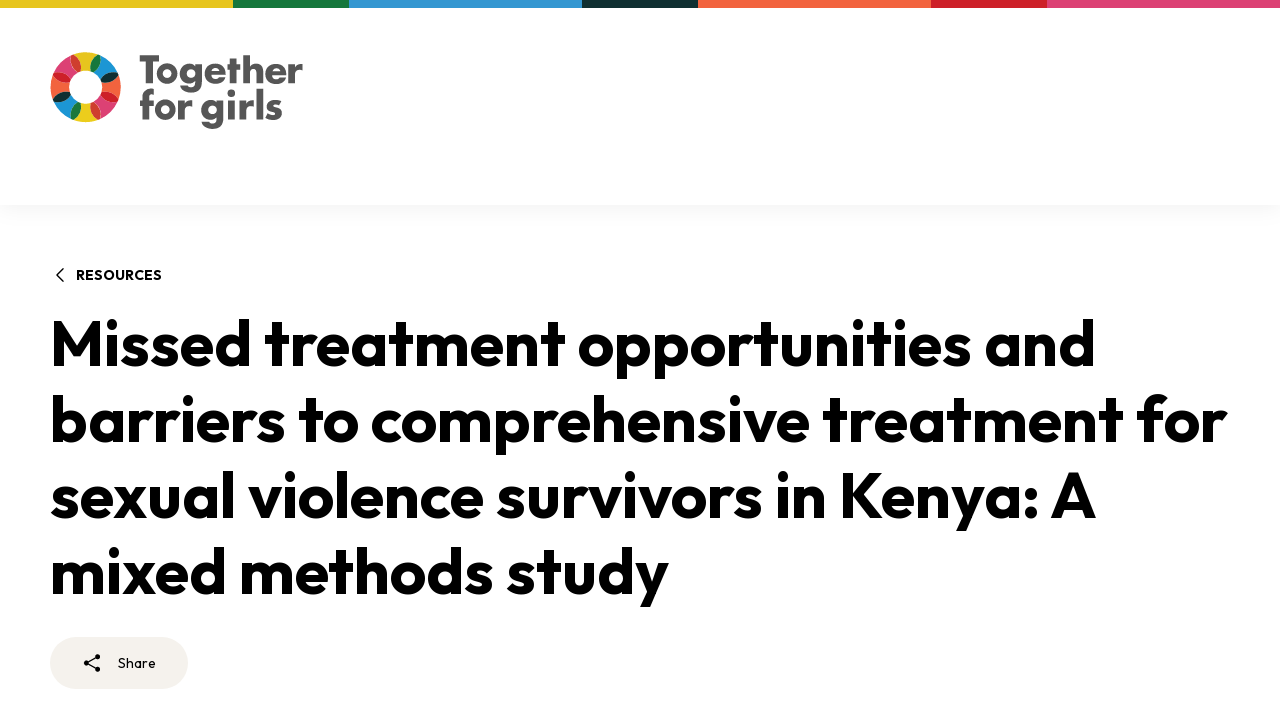

--- FILE ---
content_type: text/html; charset=utf-8
request_url: https://www.togetherforgirls.org/en/resources/missed-opportunities-treatment-for-sexual-violence-survivors-kenya
body_size: 29135
content:
<!DOCTYPE html><html lang="en"><head><meta charSet="utf-8" data-next-head=""/><meta name="viewport" content="width=device-width" data-next-head=""/><link rel="alternate" type="application/rss+xml" title="RSS Feed" href="/feed.rss" data-next-head=""/><link href="https://www.togetherforgirls.org/en/resources/missed-opportunities-treatment-for-sexual-violence-survivors-kenya" rel="canonical" data-next-head=""/><link href="https://www.togetherforgirls.org" rel="home" data-next-head=""/><link href="https://www.togetherforgirls.org/humans.txt" rel="author" type="text/plain" data-next-head=""/><meta content="SEOmatic" name="generator" data-next-head=""/><meta content="This study compares the characteristics of survivors who present for healthcare to those of survivors reporting violence on national surveys; understand the healthcare services provided to survivors; and, identify barriers to treatment." name="keywords" data-next-head=""/><meta content="This study compares the characteristics of survivors who present for healthcare to those of survivors reporting violence on national surveys; understand…" name="description" data-next-head=""/><meta content="no-referrer-when-downgrade" name="referrer" data-next-head=""/><meta content="all" name="robots" data-next-head=""/><meta content="togetherforgirls" property="fb:app_id" data-next-head=""/><meta content="en" property="og:locale" data-next-head=""/><meta content="Together for Girls" property="og:site_name" data-next-head=""/><meta content="website" property="og:type" data-next-head=""/><meta content="https://www.togetherforgirls.org/en/resources/missed-opportunities-treatment-for-sexual-violence-survivors-kenya" property="og:url" data-next-head=""/><meta content="Missed treatment opportunities and barriers to comprehensive…" property="og:title" data-next-head=""/><meta content="This study compares the characteristics of survivors who present for healthcare to those of survivors reporting violence on national surveys; understand…" property="og:description" data-next-head=""/><meta content="https://cdn.togetherforgirls.org/assets/images/_1200x630_crop_center-center_82_none/bmc-public-health-journal-cover.png?mtime=1672306876" property="og:image" data-next-head=""/><meta content="1200" property="og:image:width" data-next-head=""/><meta content="630" property="og:image:height" data-next-head=""/><meta content="summary_large_image" name="twitter:card" data-next-head=""/><meta content="@together4girls" name="twitter:site" data-next-head=""/><meta content="@together4girls" name="twitter:creator" data-next-head=""/><meta content="Missed treatment opportunities and barriers to comprehensive…" name="twitter:title" data-next-head=""/><meta content="This study compares the characteristics of survivors who present for healthcare to those of survivors reporting violence on national surveys; understand…" name="twitter:description" data-next-head=""/><meta content="https://cdn.togetherforgirls.org/assets/images/_800x418_crop_center-center_82_none/bmc-public-health-journal-cover.png?mtime=1672306876" name="twitter:image" data-next-head=""/><meta content="800" name="twitter:image:width" data-next-head=""/><meta content="418" name="twitter:image:height" data-next-head=""/><title data-next-head="">Missed treatment opportunities and barriers to comprehensive…</title><link rel="apple-touch-icon" sizes="180x180" href="/apple-touch-icon.png"/><link rel="icon" type="image/png" sizes="32x32" href="/favicon-32x32.png"/><link rel="icon" type="image/png" sizes="16x16" href="/favicon-16x16.png"/><link rel="manifest" href="/site.webmanifest"/><link rel="preload" href="https://static.everyaction.com/ea-actiontag/at.js" as="script" crossorigin="anonymous"/><link rel="preload" href="https://static.everyaction.com/ea-actiontag/at.min.css" as="style" crossorigin="anonymous"/><meta name="msapplication-TileColor" content="#da532c"/><meta name="theme-color" content="#ffffff"/><link rel="preload" href="/_next/static/css/0e4adb2ae8824620.css" as="style"/><link rel="preload" href="/_next/static/css/291158c81343e000.css" as="style"/><script type="application/ld+json" data-next-head="">{"@context":"https://schema.org","@type":"WebSite","author":{"@id":"https://www.togetherforgirls.org#identity"},"copyrightHolder":{"@id":"https://www.togetherforgirls.org#identity"},"copyrightYear":"2018","creator":{"@id":"https://www.togetherforgirls.org#creator"},"dateCreated":"2022-10-31T14:19:00+00:00","dateModified":"2022-12-22T17:19:46+00:00","datePublished":"2018-10-31T14:31:00+00:00","description":"This study compares the characteristics of survivors who present for healthcare to those of survivors reporting violence on national surveys; understand the healthcare services provided to survivors; and, identify barriers to treatment.","headline":"Missed treatment opportunities and barriers to comprehensive treatment for sexual violence survivors in Kenya: A mixed methods study","image":{"@type":"ImageObject","url":"https://cdn.togetherforgirls.org/assets/images/_1200x630_crop_center-center_82_none/bmc-public-health-journal-cover.png?mtime=1672306876"},"inLanguage":"en","mainEntityOfPage":"https://www.togetherforgirls.org/en/resources/missed-opportunities-treatment-for-sexual-violence-survivors-kenya","name":"Missed treatment opportunities and barriers to comprehensive treatment for sexual violence survivors in Kenya: A mixed methods study","publisher":{"@id":"https://www.togetherforgirls.org#creator"},"url":"https://www.togetherforgirls.org/en/resources/missed-opportunities-treatment-for-sexual-violence-survivors-kenya"}</script><script>
     var w=window;
     var supportsCssVars=w.CSS&&CSS.supports('color', 'var(--v)');
     try{const i=1}
       catch(e){supportsCssVars=0};
       if(!supportsCssVars && (!w.localStorage || !localStorage.getItem('bypass-browser-check'))) w.location='/old-browser.html'
   </script><link href="https://fonts.googleapis.com/css2?family=Outfit:wght@400;700&amp;display=swap" rel="stylesheet"/><link rel="stylesheet" href="/_next/static/css/0e4adb2ae8824620.css" data-n-g=""/><link rel="stylesheet" href="/_next/static/css/291158c81343e000.css" data-n-p=""/><noscript data-n-css=""></noscript><script defer="" noModule="" src="/_next/static/chunks/polyfills-42372ed130431b0a.js"></script><script src="/_next/static/chunks/webpack-2920160fdc592bdf.js" defer=""></script><script src="/_next/static/chunks/framework-b93416a9e872e7b4.js" defer=""></script><script src="/_next/static/chunks/main-07f0043cce03640a.js" defer=""></script><script src="/_next/static/chunks/pages/_app-b83381de9d78dda8.js" defer=""></script><script src="/_next/static/chunks/8425-62e4ee8fa4482252.js" defer=""></script><script src="/_next/static/chunks/3245-5d8a43cc1ecfc40f.js" defer=""></script><script src="/_next/static/chunks/4420-2f87a85beb47716c.js" defer=""></script><script src="/_next/static/chunks/4935-e289f9d5a2f9a6ff.js" defer=""></script><script src="/_next/static/chunks/4510-3725d8095abc50a1.js" defer=""></script><script src="/_next/static/chunks/1-0523d89b026b1866.js" defer=""></script><script src="/_next/static/chunks/8394-82b3bdfe3d1db1bf.js" defer=""></script><script src="/_next/static/chunks/pages/resources/%5Bslug%5D-3b22e55b3d7a3fae.js" defer=""></script><script src="/_next/static/cZgEKmthdmK3fb4fKD_zG/_buildManifest.js" defer=""></script><script src="/_next/static/cZgEKmthdmK3fb4fKD_zG/_ssgManifest.js" defer=""></script></head><body><noscript><iframe src="https://www.googletagmanager.com/ns.html?id=GTM-WGTBVCC" height="0" width="0" style="display:none;visibility:hidden"></iframe></noscript><div id="__next"><div style="opacity:1"><div class="flex flex-col min-h-screen"><header id="site-header" class="fixed top-0 left-0 w-full bg-white drop-shadow-[0_4px_10px_rgba(0,0,0,0.05)] z-50" data-heap-component="site-header"><div class="grid grid-cols-7 md:grid-cols-11"><div style="background-color:#E7C51E" class="h-2 md:col-span-2"></div><div style="background-color:#15773C" class="h-2 md:col-span-1"></div><div style="background-color:#3497D1" class="h-2 md:col-span-2"></div><div style="background-color:#0F2F31" class="h-2 md:col-span-1"></div><div style="background-color:#F2633E" class="h-2 md:col-span-2"></div><div style="background-color:#CD2028" class="h-2 md:col-span-1"></div><div style="background-color:#DC4174" class="h-2 md:col-span-2"></div></div><div class="pt-8 duration-500 transition-color xl:py-2"><div class="w-full mx-auto max-w-[calc(1180px+2rem)] px-4 translate-y-full flex justify-end duration-300 transition-all"><ul class="absolute xl:relative flex items-center space-x-5" style="opacity:0"><li class="hidden lg:block"><a class="hover:text-tfg-blue-500 duration-300" href="https://www.togetherforgirls.org/en/help-for-survivors-and-victims">Help for survivors &amp; victims</a></li><li><a class="text-center font-bold   inline-flex items-center space-x-2.5 motion-safe:transition-colors bg-tfg-blue-500 text-white hover:bg-tfg-orange-500 focus-visible:outline-none focus-visible:ring-[5px] focus-visible:ring-tfg-blue-300 rounded-full px-3 py-1 text-sm hidden md:block" aria-label="" data-heap-component="button-link-internal" href="/en/newsletter"><span>Newsletter</span></a></li><li><a class="text-center font-bold   inline-flex items-center space-x-2.5 motion-safe:transition-colors bg-tfg-green-500 text-white hover:bg-tfg-orange-500 focus-visible:outline-none focus-visible:ring-[5px] focus-visible:ring-tfg-blue-300 rounded-full px-3 py-1 text-sm hidden md:block" aria-label="" data-heap-component="button-link-internal" href="https://www.togetherforgirls.org/en/support-us"><span>Support us</span></a></li><li><a class="text-tfg-blue-500 transition duration-300 hover:text-tfg-orange-500 hover:!opacity-50" aria-label="Search" data-heap-component="-button-button" href="/en/search"><svg xmlns="http://www.w3.org/2000/svg" width="24" height="24" viewBox="0 0 24 24" fill="none" class="hidden md:block"><path d="M22 22L16.2258 16.2258M16.2258 16.2258C17.7886 14.663 18.6666 12.5434 18.6666 10.3333C18.6666 8.12316 17.7886 6.00356 16.2258 4.44076C14.663 2.87797 12.5434 2 10.3333 2C8.12316 2 6.00356 2.87797 4.44076 4.44076C2.87797 6.00356 2 8.12316 2 10.3333C2 12.5434 2.87797 14.663 4.44076 16.2258C6.00356 17.7886 8.12316 18.6666 10.3333 18.6666C12.5434 18.6666 14.663 17.7886 16.2258 16.2258V16.2258Z" stroke="#565656" stroke-width="3" stroke-linecap="round" stroke-linejoin="round"></path></svg><svg xmlns="http://www.w3.org/2000/svg" width="38" height="38" fill="none" viewBox="0 0 38 38" class="md:hidden"><rect width="38.001" height="38.001" x="0" fill="currentColor" rx="19"></rect><path stroke="#fff" stroke-linecap="round" stroke-linejoin="round" stroke-width="1.5" d="M28 28l-5.197-5.196m0 0a7.5 7.5 0 10-10.607-10.607 7.5 7.5 0 0010.607 10.607v0z"></path></svg></a></li><li class="xl:hidden"><button class="block text-tfg-blue-500 transition duration-300 hover:text-tfg-orange-500" aria-label="Open menu" aria-expanded="false" aria-controls="mobile-menu" data-heap-component="site-header-mobile-menu-button"><svg xmlns="http://www.w3.org/2000/svg" width="38" height="38" fill="none" viewBox="0 0 38 38" class=""><rect width="38" height="38" fill="currentColor" rx="19"></rect><path stroke="#fff" stroke-linecap="round" stroke-linejoin="round" stroke-width="1.5" d="M10 13h18M10 19h18M10 25h18"></path></svg></button></li></ul></div></div><div class="w-full mx-auto max-w-[calc(1180px+2rem)] px-4"><div class="flex justify-between items-start  pb-6 transition-all duration-300 xl:items-start"><a class="transition-all duration-300 hover:opacity-75" aria-label="Back to homepage" data-heap-component="site-header-logo-link" href="/en"><svg xmlns="http://www.w3.org/2000/svg" fill="none" viewBox="0 0 132 40" class="w-[150px] md:w-[254px] xl:motion-safe:transition-all xl:motion-safe:duration-300 xl:w-[254px]"><path fill="#E7C51E" d="M15.937 10.095a8.698 8.698 0 015.165 0 7.8 7.8 0 013.812-8.814 18.26 18.26 0 00-6.395-1.15c-2.25 0-4.403.408-6.393 1.15a7.8 7.8 0 013.811 8.814z"></path><path fill="#DC4174" d="M10.877 14.303a8.622 8.622 0 013.64-3.624 7.824 7.824 0 01-3.868-6.747c0-.751.109-1.477.307-2.165a18.26 18.26 0 00-9.03 8.99 7.901 7.901 0 012.175-.305 7.872 7.872 0 016.776 3.851z"></path><path fill="#CF3E2E" d="M14.52 10.679a8.582 8.582 0 011.418-.584 7.801 7.801 0 00-3.811-8.814c-.397.148-.786.312-1.17.486a7.824 7.824 0 003.562 8.912z"></path><path fill="#F2633E" d="M10.29 20.859a8.587 8.587 0 010-5.143c-2.607.668-5.49-.006-7.531-2.038a7.813 7.813 0 01-1.321-1.756 18.038 18.038 0 00-1.156 6.365c0 2.24.41 4.385 1.156 6.366a7.813 7.813 0 011.32-1.755c2.042-2.033 4.925-2.707 7.533-2.04z"></path><path fill="#CD2028" d="M10.29 15.716c.153-.484.347-.957.587-1.413A7.871 7.871 0 004.1 10.452c-.755 0-1.484.108-2.175.305-.175.382-.339.77-.487 1.165a7.815 7.815 0 001.32 1.755c2.042 2.033 4.925 2.707 7.533 2.04z"></path><path fill="#1C96D4" d="M14.519 25.896a8.626 8.626 0 01-3.64-3.624 7.872 7.872 0 01-6.777 3.851 7.924 7.924 0 01-2.175-.305 18.26 18.26 0 009.03 8.99 7.824 7.824 0 013.562-8.912z"></path><path fill="#0F2F31" d="M10.877 22.272a8.537 8.537 0 01-.586-1.413c-2.607-.668-5.49.006-7.532 2.039a7.828 7.828 0 00-1.321 1.756c.148.395.313.782.488 1.164.69.197 1.42.305 2.175.305a7.871 7.871 0 006.776-3.851z"></path><path fill="#ECCD1C" d="M21.103 26.48a8.697 8.697 0 01-5.165 0 7.8 7.8 0 01-3.812 8.814c1.99.742 4.144 1.15 6.394 1.15s4.404-.408 6.395-1.15a7.8 7.8 0 01-3.811-8.814z"></path><path fill="#1A773C" d="M15.937 26.48a8.6 8.6 0 01-1.419-.584 7.824 7.824 0 00-3.562 8.912c.384.174.773.338 1.17.486a7.8 7.8 0 003.811-8.814z"></path><path fill="#DC4174" d="M26.163 22.271a8.625 8.625 0 01-3.64 3.625 7.824 7.824 0 013.868 6.746c0 .752-.109 1.478-.307 2.166a18.258 18.258 0 009.03-8.99 7.902 7.902 0 01-2.174.305 7.871 7.871 0 01-6.777-3.852z"></path><path fill="#CF3E2E" d="M22.521 25.896a8.62 8.62 0 01-1.418.583 7.801 7.801 0 003.81 8.815c.398-.148.787-.312 1.17-.486a7.824 7.824 0 00-3.562-8.912z"></path><path fill="#F2633E" d="M26.75 15.716a8.588 8.588 0 010 5.143c2.607-.669 5.49.005 7.532 2.038a7.83 7.83 0 011.32 1.756 18.038 18.038 0 001.156-6.365c0-2.241-.41-4.385-1.155-6.367a7.833 7.833 0 01-1.321 1.756c-2.042 2.033-4.925 2.707-7.532 2.039z"></path><path fill="#CD2028" d="M26.75 20.859a8.516 8.516 0 01-.586 1.412 7.872 7.872 0 006.776 3.852 7.9 7.9 0 002.175-.305c.175-.382.34-.77.488-1.165a7.828 7.828 0 00-1.321-1.755c-2.042-2.033-4.925-2.707-7.532-2.04z"></path><path fill="#1C96D4" d="M22.522 10.678a8.632 8.632 0 013.64 3.625 7.871 7.871 0 016.776-3.851 7.92 7.92 0 012.176.305 18.26 18.26 0 00-9.03-8.99 7.824 7.824 0 01-3.562 8.912z"></path><path fill="#15773C" d="M21.104 10.095c.486.152.96.345 1.419.583a7.824 7.824 0 003.561-8.911 18.09 18.09 0 00-1.17-.486 7.8 7.8 0 00-3.811 8.814z"></path><path fill="#0F2F31" d="M32.94 10.452a7.872 7.872 0 00-6.776 3.851c.24.456.434.93.586 1.413 2.608.668 5.49-.006 7.532-2.039a7.815 7.815 0 001.321-1.755 17.654 17.654 0 00-.488-1.165 7.896 7.896 0 00-2.175-.305z"></path><path fill="#565656" d="M53.53 16.2h-3.778V4.915H46.63V1.729h10.024v3.186H53.53V16.2zM71.049 11.21c0 1.247.83 2.207 2.255 2.207 1.427 0 2.256-.96 2.256-2.207 0-1.209-.83-2.226-2.255-2.226-1.427 0-2.256 1.017-2.256 2.226zm7.903 4.03c0 4.184-2.081 5.873-5.724 5.873-2.275 0-5.32-1.17-5.63-3.762h3.933c.097.346.347.596.655.749.31.153.675.23 1.003.23 1.889 0 2.255-1.228 2.255-2.821v-.46c-.906.902-1.831 1.343-3.142 1.343-2.892 0-4.877-2.188-4.877-5.029 0-2.878 2.044-5.335 5.07-5.335 1.157 0 2.217.384 2.91 1.363h.04V6.355h3.507v8.885zM88.02 9.847c-.173-.94-1.041-1.555-1.986-1.555-1.021 0-1.87.538-2.082 1.555h4.068zm3.258 2.015h-7.383c0 1.42.751 2.188 2.197 2.188.752 0 1.292-.25 1.677-.902h3.374c-.56 2.322-2.776 3.378-5.032 3.378-3.277 0-5.725-1.843-5.725-5.24 0-3.281 2.256-5.258 5.475-5.258 3.431 0 5.417 2.111 5.417 5.47v.364zM96.885 16.2h-3.508V9.233H92.24V6.354h1.137V3.399h3.508v2.955h1.986v2.879h-1.986v6.966zM103.876 1.69V7.6h.038c.81-1.074 1.793-1.573 3.161-1.573 2.506 0 3.721 1.65 3.721 4.145V16.2h-3.508v-5.047c0-1.152-.174-2.341-1.581-2.341-1.388 0-1.831 1.19-1.831 2.34V16.2h-3.509V1.69h3.509zM119.731 10.008c-.173-.941-1.041-1.555-1.985-1.555-1.022 0-1.87.537-2.082 1.555h4.067zm3.054 2.015h-7.383c0 1.42.752 2.188 2.198 2.188.752 0 1.292-.25 1.677-.902h3.373c-.558 2.322-2.776 3.377-5.031 3.377-3.277 0-5.725-1.842-5.725-5.24 0-3.28 2.255-5.258 5.475-5.258 3.431 0 5.416 2.112 5.416 5.47v.365zM127.276 7.966h.038c.674-1.209 1.831-1.746 3.2-1.746h.675v3.359c-.482-.27-.945-.327-1.485-.327-1.946 0-2.428 1.286-2.428 2.975V16.2h-3.509V6.354h3.509v1.612zM51.523 35.057h-3.509V28.09h-1.233v-2.878h1.233v-1.248c0-1.363.039-2.36 1.003-3.454a4.498 4.498 0 013.45-1.574c.54 0 1.022.096 1.504.345v3.013c-.405-.172-.771-.326-1.234-.326-.906 0-1.214.538-1.214 1.65v1.594h2.448v2.878h-2.448v6.967zM69.966 26.823h.039c.675-1.208 1.83-1.746 3.2-1.746h.674v3.359c-.482-.27-.944-.327-1.484-.327-1.947 0-2.429 1.286-2.429 2.975v3.973h-3.508V25.21h3.508v1.613zM82.196 30.067c0 1.248.83 2.207 2.256 2.207 1.426 0 2.255-.96 2.255-2.207 0-1.209-.829-2.226-2.255-2.226-1.427 0-2.256 1.017-2.256 2.226zm7.904 4.03c0 4.184-2.082 5.873-5.725 5.873-2.275 0-5.32-1.17-5.63-3.761h3.933c.097.345.347.594.656.748.308.154.674.23 1.002.23 1.89 0 2.256-1.228 2.256-2.821v-.46c-.906.902-1.832 1.343-3.143 1.343-2.89 0-4.876-2.188-4.876-5.029 0-2.878 2.043-5.335 5.069-5.335 1.157 0 2.217.384 2.911 1.363h.039v-1.036H90.1v8.885zM95.98 35.057h-3.506V25.21h3.506v9.846zm.212-13.626a1.97 1.97 0 01-1.965 1.957 1.97 1.97 0 01-1.965-1.957 1.97 1.97 0 011.965-1.958 1.97 1.97 0 011.965 1.958zM101.974 26.823h.038c.676-1.208 1.832-1.746 3.201-1.746h.674v3.359c-.482-.27-.944-.327-1.484-.327-1.947 0-2.429 1.286-2.429 2.975v3.973h-3.508V25.21h3.508v1.613zM107.282 19.128h3.508v15.929h-3.508v-15.93zM119.042 27.745a4.381 4.381 0 00-1.89-.48c-.404 0-1.099.173-1.099.672 0 .671 1.099.768 1.581.863 1.639.327 2.872 1.094 2.872 2.917 0 2.591-2.37 3.666-4.664 3.666a7.692 7.692 0 01-3.991-1.132l1.272-2.438c.714.5 1.909.998 2.776.998.444 0 1.099-.21 1.099-.748 0-.768-1.099-.806-2.198-1.094-1.098-.288-2.197-.825-2.197-2.59 0-2.419 2.197-3.494 4.356-3.494 1.118 0 2.237.173 3.258.633l-1.175 2.227zM60.856 5.873c-2.96 0-5.36 2.39-5.36 5.337 0 2.947 2.4 5.336 5.36 5.336 2.96 0 5.36-2.389 5.36-5.336 0-2.948-2.4-5.337-5.36-5.337zm0 7.603a2.271 2.271 0 01-2.276-2.266 2.27 2.27 0 012.276-2.266 2.271 2.271 0 012.276 2.266 2.271 2.271 0 01-2.276 2.266zM59.902 24.612c-2.96 0-5.36 2.39-5.36 5.337 0 2.947 2.4 5.336 5.36 5.336 2.96 0 5.36-2.389 5.36-5.336 0-2.948-2.4-5.337-5.36-5.337zm0 7.603a2.271 2.271 0 01-2.276-2.266 2.271 2.271 0 012.276-2.266 2.271 2.271 0 012.276 2.266 2.271 2.271 0 01-2.276 2.266z"></path></svg></a></div><div style="opacity:0"><nav class="hidden xl:block pb-6" aria-label="Site navigation"><ul class="flex justify-between items-center space-x-12"><li><button class="group flex items-center space-x-3 transition duration-300 hover:text-tfg-blue-500 text-xl" aria-expanded="false" aria-controls="menu-471798f8-d15a-4143-8360-6d63f4247e17" data-heap-component="site-header-menu-button"><span class="leading-none">About us</span><svg xmlns="http://www.w3.org/2000/svg" width="10" height="6" fill="none" viewBox="0 0 10 6" class="text-[#7a7a7a] transition duration-300 group-hover:text-tfg-blue-500 "><path stroke="currentColor" stroke-linecap="round" stroke-linejoin="round" stroke-width="1.5" d="M9 1.157l-4 4-4-4"></path></svg></button></li><li><button class="group flex items-center space-x-3 transition duration-300 hover:text-tfg-blue-500 text-xl" aria-expanded="false" aria-controls="menu-7c3d2552-ddf5-4a70-8c41-a7c422eae43c" data-heap-component="site-header-menu-button"><span class="leading-none">Focus areas</span><svg xmlns="http://www.w3.org/2000/svg" width="10" height="6" fill="none" viewBox="0 0 10 6" class="text-[#7a7a7a] transition duration-300 group-hover:text-tfg-blue-500 "><path stroke="currentColor" stroke-linecap="round" stroke-linejoin="round" stroke-width="1.5" d="M9 1.157l-4 4-4-4"></path></svg></button></li><li><button class="group flex items-center space-x-3 transition duration-300 hover:text-tfg-blue-500 text-xl" aria-expanded="false" aria-controls="menu-bbfc5670-c142-4a4b-a284-7698dac01341" data-heap-component="site-header-menu-button"><span class="leading-none">VAC Surveys</span><svg xmlns="http://www.w3.org/2000/svg" width="10" height="6" fill="none" viewBox="0 0 10 6" class="text-[#7a7a7a] transition duration-300 group-hover:text-tfg-blue-500 "><path stroke="currentColor" stroke-linecap="round" stroke-linejoin="round" stroke-width="1.5" d="M9 1.157l-4 4-4-4"></path></svg></button></li><li><a class="transition duration-300 hover:text-tfg-blue-500 text-xl" data-heap-component="site-header-nav-link-internal" href="https://www.togetherforgirls.org/en/countries">Countries</a></li><li><a class="transition duration-300 hover:text-tfg-blue-500 text-xl" data-heap-component="site-header-nav-link-internal" href="https://www.togetherforgirls.org/en/resources">Resources</a></li><li><button class="group flex items-center space-x-3 transition duration-300 hover:text-tfg-blue-500 text-xl" aria-expanded="false" aria-controls="menu-27a59520-2e51-4e43-8d57-8bd70e71db09" data-heap-component="site-header-menu-button"><span class="leading-none">Action</span><svg xmlns="http://www.w3.org/2000/svg" width="10" height="6" fill="none" viewBox="0 0 10 6" class="text-[#7a7a7a] transition duration-300 group-hover:text-tfg-blue-500 "><path stroke="currentColor" stroke-linecap="round" stroke-linejoin="round" stroke-width="1.5" d="M9 1.157l-4 4-4-4"></path></svg></button></li><li><button class="group flex items-center space-x-3 transition duration-300 hover:text-tfg-blue-500 text-xl" aria-expanded="false" aria-controls="menu-a67dc3ff-b53f-45db-ad22-c9bd655e1c88" data-heap-component="site-header-menu-button"><span class="leading-none">Latest</span><svg xmlns="http://www.w3.org/2000/svg" width="10" height="6" fill="none" viewBox="0 0 10 6" class="text-[#7a7a7a] transition duration-300 group-hover:text-tfg-blue-500 "><path stroke="currentColor" stroke-linecap="round" stroke-linejoin="round" stroke-width="1.5" d="M9 1.157l-4 4-4-4"></path></svg></button></li></ul></nav></div></div></header><div class="flex-grow pt-[110px] md:pt-[141px] xl:pt-[205px]"><div class="mb-[60px]"><div class="relative w-full pt-[60px] text-black"><div class="w-full"><div class="w-full mx-auto max-w-[calc(1180px+2rem)] px-4 relative z-[3] "><a class="inline-flex items-center space-x-1.5 mb-5 text-sm font-bold uppercase hover:text-tfg-orange-500 motion-safe:transition-colors" data-heap-component="breadcrumb" href="/en/resources"><svg xmlns="http://www.w3.org/2000/svg" viewBox="0 0 24 24" fill="currentColor" aria-hidden="true" data-slot="icon" class="w-5 h-5"><path fill-rule="evenodd" d="M7.72 12.53a.75.75 0 0 1 0-1.06l7.5-7.5a.75.75 0 1 1 1.06 1.06L9.31 12l6.97 6.97a.75.75 0 1 1-1.06 1.06l-7.5-7.5Z" clip-rule="evenodd"></path></svg><span>Resources</span></a><h1 class="text-balance font-bold text-[32px] md:text-[52px] lg:text-[64px] leading-[120%] " data-heap-component="heading">Missed treatment opportunities and barriers to comprehensive treatment for sexual violence survivors in Kenya: A mixed methods study</h1></div></div><div class="mt-7"><div class="w-full mx-auto max-w-[calc(1180px+2rem)] px-4"><ul class="flex items-center space-x-4"><li><button class="flex items-center space-x-4 px-8 py-4 text-black hover:text-tfg-orange-500 text-sm border-none rounded-full motion-safe:transition-colors bg-tfg-section-beige" data-heap-component="share"><svg xmlns="http://www.w3.org/2000/svg" viewBox="0 0 24 24" fill="currentColor" aria-hidden="true" data-slot="icon" class="w-5 h-5"><path fill-rule="evenodd" d="M15.75 4.5a3 3 0 1 1 .825 2.066l-8.421 4.679a3.002 3.002 0 0 1 0 1.51l8.421 4.679a3 3 0 1 1-.729 1.31l-8.421-4.678a3 3 0 1 1 0-4.132l8.421-4.679a3 3 0 0 1-.096-.755Z" clip-rule="evenodd"></path></svg><span>Share</span></button></li></ul></div></div></div></div><div class="w-full mx-auto max-w-[calc(1180px+2rem)] px-4 mb-[60px]"><hr/></div><div class="space-y-[100px] pb-[100px] md:space-y-[120px] md:pb-[120px]"><div class="w-full mx-auto max-w-[calc(1180px+2rem)] px-4"><div class="grid grid-cols-1 lg:grid-cols-12 gap-16 lg:gap-8 "><div class="col-span-1 lg:col-span-8 order-2 lg:order-1 space-y-16"><div class="prose [--mtl-prose-x-height-compensation:1.5] !leading-[1.5] md:text-[length:var(--text-large)]" data-heap-component="prose"><div><p>In Kenya, most sexual violence survivors either do not access healthcare, access healthcare late or do not complete treatment. To design interventions that ensure optimal healthcare for survivors, it is important to understand the characteristics of those who do and do not access healthcare.</p>
<p>Hospital records for survivors from two referral hospitals were compared with national-level data from the Kenya Demographic and Health Survey 2014, and the Violence Against Children Survey (VACS) 2010.</p></div></div><div class="space-y-4"><div class="space-y-8"><div class="space-y-4"><a target="_blank" rel="noopener noreferrer" class="group bg-tfg-section-beige rounded-xl px-6 py-4 flex flex-col space-y-4 justify-between md:flex-row md:space-x-8 md:space-y-0 md:items-center md:px-8" data-heap-component="horizontal-card" href="https://cdn.togetherforgirls.org/assets/files/Missed-treatment-opportunities-and-barriers-to-comprehensive-treatment-for-sexual-violence-survivors-in-Kenya_2018.pdf"><div class="space-y-0.5"><p>Missed treatment opportunities and barriers to comprehensive treatment for sexual violence survivors in Kenya: a mixed methods study</p><p class="text-xs md:text-sm text-gray-500">PDF </p></div><div class="text-center rounded-full py-2.5 px-4 inline-flex items-center justify-center space-x-2.5 motion-safe:transition-colors bg-tfg-blue-500 text-white group-hover:bg-tfg-orange-500 focus-visible:outline-none focus-visible:ring-[5px] focus-visible:ring-tfg-blue-300"><span class="text-sm md:text-base">Download</span><svg xmlns="http://www.w3.org/2000/svg" width="20" height="20" fill="none" viewBox="0 0 20 20" class="w-5 h-5"><path fill="currentColor" fill-rule="evenodd" d="M3 17a1 1 0 011-1h12a1 1 0 110 2H4a1 1 0 01-1-1zm3.293-7.707a1 1 0 011.414 0L9 10.586V3a1 1 0 112 0v7.586l1.293-1.293a1 1 0 111.414 1.414l-3 3a1 1 0 01-1.414 0l-3-3a1 1 0 010-1.414z" clip-rule="evenodd"></path></svg></div></a></div></div></div></div><div class="col-span-1 lg:col-span-4 order-1 lg:order-2"><figure class="w-full max-w-[400px] lg:max-w-none mx-auto" data-heap-component="image"><img alt="Bmc public health" loading="lazy" width="1545" height="2000" decoding="async" data-nimg="1" class=" w-full h-auto " style="color:transparent;object-position:50% 50%" sizes="(max-width: 768px) 90vw, (max-width: 1024px) 70vw, 33vw" srcSet="/_next/image?url=https%3A%2F%2Fcdn.togetherforgirls.org%2Fassets%2Fimages%2Fbmc-public-health-journal-cover.png%3Fv%3D2022-12-29T09%3A41%3A16%2B00%3A00&amp;w=256&amp;q=75 256w, /_next/image?url=https%3A%2F%2Fcdn.togetherforgirls.org%2Fassets%2Fimages%2Fbmc-public-health-journal-cover.png%3Fv%3D2022-12-29T09%3A41%3A16%2B00%3A00&amp;w=384&amp;q=75 384w, /_next/image?url=https%3A%2F%2Fcdn.togetherforgirls.org%2Fassets%2Fimages%2Fbmc-public-health-journal-cover.png%3Fv%3D2022-12-29T09%3A41%3A16%2B00%3A00&amp;w=640&amp;q=75 640w, /_next/image?url=https%3A%2F%2Fcdn.togetherforgirls.org%2Fassets%2Fimages%2Fbmc-public-health-journal-cover.png%3Fv%3D2022-12-29T09%3A41%3A16%2B00%3A00&amp;w=750&amp;q=75 750w, /_next/image?url=https%3A%2F%2Fcdn.togetherforgirls.org%2Fassets%2Fimages%2Fbmc-public-health-journal-cover.png%3Fv%3D2022-12-29T09%3A41%3A16%2B00%3A00&amp;w=828&amp;q=75 828w, /_next/image?url=https%3A%2F%2Fcdn.togetherforgirls.org%2Fassets%2Fimages%2Fbmc-public-health-journal-cover.png%3Fv%3D2022-12-29T09%3A41%3A16%2B00%3A00&amp;w=1080&amp;q=75 1080w, /_next/image?url=https%3A%2F%2Fcdn.togetherforgirls.org%2Fassets%2Fimages%2Fbmc-public-health-journal-cover.png%3Fv%3D2022-12-29T09%3A41%3A16%2B00%3A00&amp;w=1200&amp;q=75 1200w, /_next/image?url=https%3A%2F%2Fcdn.togetherforgirls.org%2Fassets%2Fimages%2Fbmc-public-health-journal-cover.png%3Fv%3D2022-12-29T09%3A41%3A16%2B00%3A00&amp;w=1920&amp;q=75 1920w, /_next/image?url=https%3A%2F%2Fcdn.togetherforgirls.org%2Fassets%2Fimages%2Fbmc-public-health-journal-cover.png%3Fv%3D2022-12-29T09%3A41%3A16%2B00%3A00&amp;w=2048&amp;q=75 2048w, /_next/image?url=https%3A%2F%2Fcdn.togetherforgirls.org%2Fassets%2Fimages%2Fbmc-public-health-journal-cover.png%3Fv%3D2022-12-29T09%3A41%3A16%2B00%3A00&amp;w=3840&amp;q=75 3840w" src="/_next/image?url=https%3A%2F%2Fcdn.togetherforgirls.org%2Fassets%2Fimages%2Fbmc-public-health-journal-cover.png%3Fv%3D2022-12-29T09%3A41%3A16%2B00%3A00&amp;w=3840&amp;q=75"/></figure></div></div></div></div><footer id="page-footer"><div class="bg-white"><div class="w-full mx-auto max-w-[calc(1180px+2rem)] px-4"><hr class="mb-8"/><div class="flex flex-col gap-y-16 mb-16"><ul><li><button class="flex items-center space-x-4 px-8 py-4 text-black hover:text-tfg-orange-500 text-sm border-none rounded-full motion-safe:transition-colors bg-tfg-section-beige" data-heap-component="share"><svg xmlns="http://www.w3.org/2000/svg" viewBox="0 0 24 24" fill="currentColor" aria-hidden="true" data-slot="icon" class="w-5 h-5"><path fill-rule="evenodd" d="M15.75 4.5a3 3 0 1 1 .825 2.066l-8.421 4.679a3.002 3.002 0 0 1 0 1.51l8.421 4.679a3 3 0 1 1-.729 1.31l-8.421-4.678a3 3 0 1 1 0-4.132l8.421-4.679a3 3 0 0 1-.096-.755Z" clip-rule="evenodd"></path></svg><span>Share</span></button></li></ul><div><h3 class="font-bold mb-2 text-base">Countries and regions</h3><ul class="flex flex-wrap gap-2.5"><li><a class="inline-block rounded-lg text-base bg-tfg-section-beige text-black p-[10px] motion-safe:transition-colors hover:text-tfg-blue-500 hover:border-tfg-blue-500 leading-none" data-heap-component="tag" href="/en/regions/eastern-and-southern-africa">Eastern and Southern Africa</a></li><li><a class="inline-block rounded-lg text-base bg-tfg-section-beige text-black p-[10px] motion-safe:transition-colors hover:text-tfg-blue-500 hover:border-tfg-blue-500 leading-none" data-heap-component="tag" href="/en/countries/kenya">Kenya</a></li></ul></div></div></div></div><div class="py-[100px] bg-tfg-section-beige md:py-[120px]" data-heap-component="pre-footer"><div class="w-full mx-auto max-w-[calc(1180px+2rem)] px-4 flex flex-col space-y-[100px] md:space-y-[120px]"><div data-heap-component="tags-and-relations"><h2 class="text-balance font-bold text-[28px] md:text-[36px] lg:text-[48px] xl:text-[52px] leading-[125%] mb-10 " data-heap-component="heading">Related content</h2><div class="space-y-[60px]"><section><div class="space-y-8" data-heap-component="card-stack"><div class="flex flex-col gap-y-2 md:flex-row md:items-center justify-between"><div><h3 class="text-balance font-bold text-[20px] md:text-[28px] leading-[120%] " data-heap-component="heading">Resources</h3></div><div class="flex justify-between items-center space-x-8"><a class="block underline hover:opacity-75 motion-safe:transition text-tfg-card-resource" data-heap-component="card-stack-view-all" href="/en/all?parent=360104&amp;section=resource">View all</a><div class="flex items-center space-x-2 "><button class="swiper-prev bg-tfg-card-resource" data-swiper-prev="«R1nddm»" title="Move leftwards" data-heap-component="slider-navigation-left"><svg xmlns="http://www.w3.org/2000/svg" viewBox="0 0 24 24" fill="currentColor" aria-hidden="true" data-slot="icon" class="w-5 h-5"><path fill-rule="evenodd" d="M7.72 12.53a.75.75 0 0 1 0-1.06l7.5-7.5a.75.75 0 1 1 1.06 1.06L9.31 12l6.97 6.97a.75.75 0 1 1-1.06 1.06l-7.5-7.5Z" clip-rule="evenodd"></path></svg></button><button class="swiper-next bg-tfg-card-resource" data-swiper-next="«R1nddm»" title="Move rightwards" data-heap-component="slider-navigation-right"><svg xmlns="http://www.w3.org/2000/svg" viewBox="0 0 24 24" fill="currentColor" aria-hidden="true" data-slot="icon" class="w-5 h-5"><path fill-rule="evenodd" d="M16.28 11.47a.75.75 0 0 1 0 1.06l-7.5 7.5a.75.75 0 0 1-1.06-1.06L14.69 12 7.72 5.03a.75.75 0 0 1 1.06-1.06l7.5 7.5Z" clip-rule="evenodd"></path></svg></button></div></div></div><div class="swiper card-stack" data-heap-component="card-stack-slides"><div class="swiper-wrapper"><div class="swiper-slide" data-heap-component="card-stack-slide"><a class="flex flex-col h-full border-t-[10px] rounded-md overflow-hidden transition duration-300 hover:opacity-75 border-tfg-card-resource bg-white" aria-label="Cross-time comparison of adverse childhood experience patterns among Kenyan youth: Violence Against Children and Youth Surveys, 2010 and 2019" data-heap-component="card-internal" href="/en/resources/cross-time-comparison-of-adverse-childhood-experience-patterns-among-kenyan-youth-violence-against-children-and-youth-surveys-2010-and-2019"><div style="padding-bottom:56.25%" class="relative w-full overflow-hidden"><figure class="p-5 absolute top-0 left-0 w-full h-full" data-heap-component="image"><img alt="Child abuse neglect journal" loading="lazy" width="1545" height="2000" decoding="async" data-nimg="1" class=" w-full h-auto w-full h-full  object-center object-contain" style="color:transparent" sizes="(max-width: 768px) 100vw, (max-width: 1024px) 50vw, 33vw" srcSet="/_next/image?url=https%3A%2F%2Fcdn.togetherforgirls.org%2Fassets%2Fimages%2Fchild-abuse-and-neglect-journal.png%3Fv%3D2022-12-29T07%3A23%3A41%2B00%3A00&amp;w=256&amp;q=75 256w, /_next/image?url=https%3A%2F%2Fcdn.togetherforgirls.org%2Fassets%2Fimages%2Fchild-abuse-and-neglect-journal.png%3Fv%3D2022-12-29T07%3A23%3A41%2B00%3A00&amp;w=384&amp;q=75 384w, /_next/image?url=https%3A%2F%2Fcdn.togetherforgirls.org%2Fassets%2Fimages%2Fchild-abuse-and-neglect-journal.png%3Fv%3D2022-12-29T07%3A23%3A41%2B00%3A00&amp;w=640&amp;q=75 640w, /_next/image?url=https%3A%2F%2Fcdn.togetherforgirls.org%2Fassets%2Fimages%2Fchild-abuse-and-neglect-journal.png%3Fv%3D2022-12-29T07%3A23%3A41%2B00%3A00&amp;w=750&amp;q=75 750w, /_next/image?url=https%3A%2F%2Fcdn.togetherforgirls.org%2Fassets%2Fimages%2Fchild-abuse-and-neglect-journal.png%3Fv%3D2022-12-29T07%3A23%3A41%2B00%3A00&amp;w=828&amp;q=75 828w, /_next/image?url=https%3A%2F%2Fcdn.togetherforgirls.org%2Fassets%2Fimages%2Fchild-abuse-and-neglect-journal.png%3Fv%3D2022-12-29T07%3A23%3A41%2B00%3A00&amp;w=1080&amp;q=75 1080w, /_next/image?url=https%3A%2F%2Fcdn.togetherforgirls.org%2Fassets%2Fimages%2Fchild-abuse-and-neglect-journal.png%3Fv%3D2022-12-29T07%3A23%3A41%2B00%3A00&amp;w=1200&amp;q=75 1200w, /_next/image?url=https%3A%2F%2Fcdn.togetherforgirls.org%2Fassets%2Fimages%2Fchild-abuse-and-neglect-journal.png%3Fv%3D2022-12-29T07%3A23%3A41%2B00%3A00&amp;w=1920&amp;q=75 1920w, /_next/image?url=https%3A%2F%2Fcdn.togetherforgirls.org%2Fassets%2Fimages%2Fchild-abuse-and-neglect-journal.png%3Fv%3D2022-12-29T07%3A23%3A41%2B00%3A00&amp;w=2048&amp;q=75 2048w, /_next/image?url=https%3A%2F%2Fcdn.togetherforgirls.org%2Fassets%2Fimages%2Fchild-abuse-and-neglect-journal.png%3Fv%3D2022-12-29T07%3A23%3A41%2B00%3A00&amp;w=3840&amp;q=75 3840w" src="/_next/image?url=https%3A%2F%2Fcdn.togetherforgirls.org%2Fassets%2Fimages%2Fchild-abuse-and-neglect-journal.png%3Fv%3D2022-12-29T07%3A23%3A41%2B00%3A00&amp;w=3840&amp;q=75"/></figure></div><div class="flex-grow flex flex-col justify-between space-y-8 p-8"><div><span class="block mb-1 text-[10px] font-bold uppercase text-tfg-card-resource">VACS journal articles</span><h2 class="text-lg font-bold">Cross-time comparison of adverse childhood experience patterns among Kenyan youth: Violence Against Children and Youth Surveys, 2010 and 2019</h2></div></div></a></div><div class="swiper-slide" data-heap-component="card-stack-slide"><a class="flex flex-col h-full border-t-[10px] rounded-md overflow-hidden transition duration-300 hover:opacity-75 border-tfg-card-resource bg-white" aria-label="Kenya: School-related gender-based violence fact sheet" data-heap-component="card-internal" href="/en/resources/kenya-school-related-gender-based-violence"><div style="padding-bottom:56.25%" class="relative w-full overflow-hidden"><figure class="p-5 absolute top-0 left-0 w-full h-full" data-heap-component="image"><img alt="Kenya school related gender based violence" loading="lazy" width="922" height="1200" decoding="async" data-nimg="1" class=" w-full h-auto w-full h-full  object-center object-contain" style="color:transparent" sizes="(max-width: 768px) 100vw, (max-width: 1024px) 50vw, 33vw" srcSet="/_next/image?url=https%3A%2F%2Fcdn.togetherforgirls.org%2Fassets%2Fimages%2FKenya-school-related-gender-based-violence.png%3Fv%3D2022-08-21T17%3A31%3A39%2B00%3A00&amp;w=256&amp;q=75 256w, /_next/image?url=https%3A%2F%2Fcdn.togetherforgirls.org%2Fassets%2Fimages%2FKenya-school-related-gender-based-violence.png%3Fv%3D2022-08-21T17%3A31%3A39%2B00%3A00&amp;w=384&amp;q=75 384w, /_next/image?url=https%3A%2F%2Fcdn.togetherforgirls.org%2Fassets%2Fimages%2FKenya-school-related-gender-based-violence.png%3Fv%3D2022-08-21T17%3A31%3A39%2B00%3A00&amp;w=640&amp;q=75 640w, /_next/image?url=https%3A%2F%2Fcdn.togetherforgirls.org%2Fassets%2Fimages%2FKenya-school-related-gender-based-violence.png%3Fv%3D2022-08-21T17%3A31%3A39%2B00%3A00&amp;w=750&amp;q=75 750w, /_next/image?url=https%3A%2F%2Fcdn.togetherforgirls.org%2Fassets%2Fimages%2FKenya-school-related-gender-based-violence.png%3Fv%3D2022-08-21T17%3A31%3A39%2B00%3A00&amp;w=828&amp;q=75 828w, /_next/image?url=https%3A%2F%2Fcdn.togetherforgirls.org%2Fassets%2Fimages%2FKenya-school-related-gender-based-violence.png%3Fv%3D2022-08-21T17%3A31%3A39%2B00%3A00&amp;w=1080&amp;q=75 1080w, /_next/image?url=https%3A%2F%2Fcdn.togetherforgirls.org%2Fassets%2Fimages%2FKenya-school-related-gender-based-violence.png%3Fv%3D2022-08-21T17%3A31%3A39%2B00%3A00&amp;w=1200&amp;q=75 1200w, /_next/image?url=https%3A%2F%2Fcdn.togetherforgirls.org%2Fassets%2Fimages%2FKenya-school-related-gender-based-violence.png%3Fv%3D2022-08-21T17%3A31%3A39%2B00%3A00&amp;w=1920&amp;q=75 1920w, /_next/image?url=https%3A%2F%2Fcdn.togetherforgirls.org%2Fassets%2Fimages%2FKenya-school-related-gender-based-violence.png%3Fv%3D2022-08-21T17%3A31%3A39%2B00%3A00&amp;w=2048&amp;q=75 2048w, /_next/image?url=https%3A%2F%2Fcdn.togetherforgirls.org%2Fassets%2Fimages%2FKenya-school-related-gender-based-violence.png%3Fv%3D2022-08-21T17%3A31%3A39%2B00%3A00&amp;w=3840&amp;q=75 3840w" src="/_next/image?url=https%3A%2F%2Fcdn.togetherforgirls.org%2Fassets%2Fimages%2FKenya-school-related-gender-based-violence.png%3Fv%3D2022-08-21T17%3A31%3A39%2B00%3A00&amp;w=3840&amp;q=75"/></figure></div><div class="flex-grow flex flex-col justify-between space-y-8 p-8"><div><span class="block mb-1 text-[10px] font-bold uppercase text-tfg-card-resource">Fact sheets</span><h2 class="text-lg font-bold">Kenya: School-related gender-based violence fact sheet</h2><p class="mt-3 text-sm line-clamp-4">Data on school-related gender-based violence in Kenya.</p></div></div></a></div><div class="swiper-slide" data-heap-component="card-stack-slide"><a class="flex flex-col h-full border-t-[10px] rounded-md overflow-hidden transition duration-300 hover:opacity-75 border-tfg-card-resource bg-white" aria-label="Disclosure, reporting, and help seeking among child survivors of violence: A cross country analysis" data-heap-component="card-internal" href="/en/resources/disclosure-reporting-help-seeking-child-survivors-of-violence"><div style="padding-bottom:56.25%" class="relative w-full overflow-hidden"><figure class="p-5 absolute top-0 left-0 w-full h-full" data-heap-component="image"><img alt="Bmc public health" loading="lazy" width="1545" height="2000" decoding="async" data-nimg="1" class=" w-full h-auto w-full h-full  object-center object-contain" style="color:transparent" sizes="(max-width: 768px) 100vw, (max-width: 1024px) 50vw, 33vw" srcSet="/_next/image?url=https%3A%2F%2Fcdn.togetherforgirls.org%2Fassets%2Fimages%2Fbmc-public-health-journal-cover.png%3Fv%3D2022-12-29T09%3A41%3A16%2B00%3A00&amp;w=256&amp;q=75 256w, /_next/image?url=https%3A%2F%2Fcdn.togetherforgirls.org%2Fassets%2Fimages%2Fbmc-public-health-journal-cover.png%3Fv%3D2022-12-29T09%3A41%3A16%2B00%3A00&amp;w=384&amp;q=75 384w, /_next/image?url=https%3A%2F%2Fcdn.togetherforgirls.org%2Fassets%2Fimages%2Fbmc-public-health-journal-cover.png%3Fv%3D2022-12-29T09%3A41%3A16%2B00%3A00&amp;w=640&amp;q=75 640w, /_next/image?url=https%3A%2F%2Fcdn.togetherforgirls.org%2Fassets%2Fimages%2Fbmc-public-health-journal-cover.png%3Fv%3D2022-12-29T09%3A41%3A16%2B00%3A00&amp;w=750&amp;q=75 750w, /_next/image?url=https%3A%2F%2Fcdn.togetherforgirls.org%2Fassets%2Fimages%2Fbmc-public-health-journal-cover.png%3Fv%3D2022-12-29T09%3A41%3A16%2B00%3A00&amp;w=828&amp;q=75 828w, /_next/image?url=https%3A%2F%2Fcdn.togetherforgirls.org%2Fassets%2Fimages%2Fbmc-public-health-journal-cover.png%3Fv%3D2022-12-29T09%3A41%3A16%2B00%3A00&amp;w=1080&amp;q=75 1080w, /_next/image?url=https%3A%2F%2Fcdn.togetherforgirls.org%2Fassets%2Fimages%2Fbmc-public-health-journal-cover.png%3Fv%3D2022-12-29T09%3A41%3A16%2B00%3A00&amp;w=1200&amp;q=75 1200w, /_next/image?url=https%3A%2F%2Fcdn.togetherforgirls.org%2Fassets%2Fimages%2Fbmc-public-health-journal-cover.png%3Fv%3D2022-12-29T09%3A41%3A16%2B00%3A00&amp;w=1920&amp;q=75 1920w, /_next/image?url=https%3A%2F%2Fcdn.togetherforgirls.org%2Fassets%2Fimages%2Fbmc-public-health-journal-cover.png%3Fv%3D2022-12-29T09%3A41%3A16%2B00%3A00&amp;w=2048&amp;q=75 2048w, /_next/image?url=https%3A%2F%2Fcdn.togetherforgirls.org%2Fassets%2Fimages%2Fbmc-public-health-journal-cover.png%3Fv%3D2022-12-29T09%3A41%3A16%2B00%3A00&amp;w=3840&amp;q=75 3840w" src="/_next/image?url=https%3A%2F%2Fcdn.togetherforgirls.org%2Fassets%2Fimages%2Fbmc-public-health-journal-cover.png%3Fv%3D2022-12-29T09%3A41%3A16%2B00%3A00&amp;w=3840&amp;q=75"/></figure></div><div class="flex-grow flex flex-col justify-between space-y-8 p-8"><div><span class="block mb-1 text-[10px] font-bold uppercase text-tfg-card-resource">VACS journal articles</span><h2 class="text-lg font-bold">Disclosure, reporting, and help seeking among child survivors of violence: A cross country analysis</h2><p class="mt-3 text-sm line-clamp-4">This study explores the rarely studied prevalence and dynamics around disclosure, reporting, and help seeking behaviours of children who ever experienced physical and/or sexual violence.</p></div></div></a></div><div class="swiper-slide" data-heap-component="card-stack-slide"><a class="flex flex-col h-full border-t-[10px] rounded-md overflow-hidden transition duration-300 hover:opacity-75 border-tfg-card-resource bg-white" aria-label="Early sexual debut: A multi-country, sex-stratified analysis in sub-Saharan Africa" data-heap-component="card-internal" href="/en/resources/early-sexual-debut-multi-country-sex-stratified-analysis-sub-saharan-africa"><div style="padding-bottom:56.25%" class="relative w-full overflow-hidden"><figure class="p-5 absolute top-0 left-0 w-full h-full" data-heap-component="image"><img alt="Global public health journal" loading="lazy" width="1545" height="2000" decoding="async" data-nimg="1" class=" w-full h-auto w-full h-full  object-center object-contain" style="color:transparent" sizes="(max-width: 768px) 100vw, (max-width: 1024px) 50vw, 33vw" srcSet="/_next/image?url=https%3A%2F%2Fcdn.togetherforgirls.org%2Fassets%2Fimages%2Fglobal-public-health-journal-cover.png%3Fv%3D2022-12-29T09%3A45%3A18%2B00%3A00&amp;w=256&amp;q=75 256w, /_next/image?url=https%3A%2F%2Fcdn.togetherforgirls.org%2Fassets%2Fimages%2Fglobal-public-health-journal-cover.png%3Fv%3D2022-12-29T09%3A45%3A18%2B00%3A00&amp;w=384&amp;q=75 384w, /_next/image?url=https%3A%2F%2Fcdn.togetherforgirls.org%2Fassets%2Fimages%2Fglobal-public-health-journal-cover.png%3Fv%3D2022-12-29T09%3A45%3A18%2B00%3A00&amp;w=640&amp;q=75 640w, /_next/image?url=https%3A%2F%2Fcdn.togetherforgirls.org%2Fassets%2Fimages%2Fglobal-public-health-journal-cover.png%3Fv%3D2022-12-29T09%3A45%3A18%2B00%3A00&amp;w=750&amp;q=75 750w, /_next/image?url=https%3A%2F%2Fcdn.togetherforgirls.org%2Fassets%2Fimages%2Fglobal-public-health-journal-cover.png%3Fv%3D2022-12-29T09%3A45%3A18%2B00%3A00&amp;w=828&amp;q=75 828w, /_next/image?url=https%3A%2F%2Fcdn.togetherforgirls.org%2Fassets%2Fimages%2Fglobal-public-health-journal-cover.png%3Fv%3D2022-12-29T09%3A45%3A18%2B00%3A00&amp;w=1080&amp;q=75 1080w, /_next/image?url=https%3A%2F%2Fcdn.togetherforgirls.org%2Fassets%2Fimages%2Fglobal-public-health-journal-cover.png%3Fv%3D2022-12-29T09%3A45%3A18%2B00%3A00&amp;w=1200&amp;q=75 1200w, /_next/image?url=https%3A%2F%2Fcdn.togetherforgirls.org%2Fassets%2Fimages%2Fglobal-public-health-journal-cover.png%3Fv%3D2022-12-29T09%3A45%3A18%2B00%3A00&amp;w=1920&amp;q=75 1920w, /_next/image?url=https%3A%2F%2Fcdn.togetherforgirls.org%2Fassets%2Fimages%2Fglobal-public-health-journal-cover.png%3Fv%3D2022-12-29T09%3A45%3A18%2B00%3A00&amp;w=2048&amp;q=75 2048w, /_next/image?url=https%3A%2F%2Fcdn.togetherforgirls.org%2Fassets%2Fimages%2Fglobal-public-health-journal-cover.png%3Fv%3D2022-12-29T09%3A45%3A18%2B00%3A00&amp;w=3840&amp;q=75 3840w" src="/_next/image?url=https%3A%2F%2Fcdn.togetherforgirls.org%2Fassets%2Fimages%2Fglobal-public-health-journal-cover.png%3Fv%3D2022-12-29T09%3A45%3A18%2B00%3A00&amp;w=3840&amp;q=75"/></figure></div><div class="flex-grow flex flex-col justify-between space-y-8 p-8"><div><span class="block mb-1 text-[10px] font-bold uppercase text-tfg-card-resource">VACS journal articles</span><h2 class="text-lg font-bold">Early sexual debut: A multi-country, sex-stratified analysis in sub-Saharan Africa</h2><p class="mt-3 text-sm line-clamp-4">This article examines the outcomes associated with early sexual debut in five sub-Saharan African countries for males and females, separately.</p></div></div></a></div><div class="swiper-slide" data-heap-component="card-stack-slide"><a class="flex flex-col h-full border-t-[10px] rounded-md overflow-hidden transition duration-300 hover:opacity-75 border-tfg-card-resource bg-white" aria-label="Kenya Violence Against Children and Youth Survey (VACS) fact sheet 2020 (data collection 2019)" data-heap-component="card-internal" href="/en/resources/kenya-country-fact-sheet-2019"><div style="padding-bottom:56.25%" class="relative w-full overflow-hidden"><figure class="p-5 absolute top-0 left-0 w-full h-full" data-heap-component="image"><img alt="Kenya II country fact sheet 2019" loading="lazy" width="1036" height="1306" decoding="async" data-nimg="1" class=" w-full h-auto w-full h-full  object-center object-contain" style="color:transparent" sizes="(max-width: 768px) 100vw, (max-width: 1024px) 50vw, 33vw" srcSet="/_next/image?url=https%3A%2F%2Fcdn.togetherforgirls.org%2Fassets%2Fimages%2FKenya-II-country-fact-sheet-2019.png%3Fv%3D2022-08-21T17%3A25%3A33%2B00%3A00&amp;w=256&amp;q=75 256w, /_next/image?url=https%3A%2F%2Fcdn.togetherforgirls.org%2Fassets%2Fimages%2FKenya-II-country-fact-sheet-2019.png%3Fv%3D2022-08-21T17%3A25%3A33%2B00%3A00&amp;w=384&amp;q=75 384w, /_next/image?url=https%3A%2F%2Fcdn.togetherforgirls.org%2Fassets%2Fimages%2FKenya-II-country-fact-sheet-2019.png%3Fv%3D2022-08-21T17%3A25%3A33%2B00%3A00&amp;w=640&amp;q=75 640w, /_next/image?url=https%3A%2F%2Fcdn.togetherforgirls.org%2Fassets%2Fimages%2FKenya-II-country-fact-sheet-2019.png%3Fv%3D2022-08-21T17%3A25%3A33%2B00%3A00&amp;w=750&amp;q=75 750w, /_next/image?url=https%3A%2F%2Fcdn.togetherforgirls.org%2Fassets%2Fimages%2FKenya-II-country-fact-sheet-2019.png%3Fv%3D2022-08-21T17%3A25%3A33%2B00%3A00&amp;w=828&amp;q=75 828w, /_next/image?url=https%3A%2F%2Fcdn.togetherforgirls.org%2Fassets%2Fimages%2FKenya-II-country-fact-sheet-2019.png%3Fv%3D2022-08-21T17%3A25%3A33%2B00%3A00&amp;w=1080&amp;q=75 1080w, /_next/image?url=https%3A%2F%2Fcdn.togetherforgirls.org%2Fassets%2Fimages%2FKenya-II-country-fact-sheet-2019.png%3Fv%3D2022-08-21T17%3A25%3A33%2B00%3A00&amp;w=1200&amp;q=75 1200w, /_next/image?url=https%3A%2F%2Fcdn.togetherforgirls.org%2Fassets%2Fimages%2FKenya-II-country-fact-sheet-2019.png%3Fv%3D2022-08-21T17%3A25%3A33%2B00%3A00&amp;w=1920&amp;q=75 1920w, /_next/image?url=https%3A%2F%2Fcdn.togetherforgirls.org%2Fassets%2Fimages%2FKenya-II-country-fact-sheet-2019.png%3Fv%3D2022-08-21T17%3A25%3A33%2B00%3A00&amp;w=2048&amp;q=75 2048w, /_next/image?url=https%3A%2F%2Fcdn.togetherforgirls.org%2Fassets%2Fimages%2FKenya-II-country-fact-sheet-2019.png%3Fv%3D2022-08-21T17%3A25%3A33%2B00%3A00&amp;w=3840&amp;q=75 3840w" src="/_next/image?url=https%3A%2F%2Fcdn.togetherforgirls.org%2Fassets%2Fimages%2FKenya-II-country-fact-sheet-2019.png%3Fv%3D2022-08-21T17%3A25%3A33%2B00%3A00&amp;w=3840&amp;q=75"/></figure></div><div class="flex-grow flex flex-col justify-between space-y-8 p-8"><div><span class="block mb-1 text-[10px] font-bold uppercase text-tfg-card-resource">Fact sheets</span><h2 class="text-lg font-bold">Kenya Violence Against Children and Youth Survey (VACS) fact sheet 2020 (data collection 2019)</h2><p class="mt-3 text-sm line-clamp-4">An overview of the data found in Kenya&#x27;s 2020 Violence Against Children and Youth Survey (VACS) report.</p></div></div></a></div><div class="swiper-slide" data-heap-component="card-stack-slide"><a class="flex flex-col h-full border-t-[10px] rounded-md overflow-hidden transition duration-300 hover:opacity-75 border-tfg-card-resource bg-white" aria-label="Kenya Violence Against Children and Youth Survey (VACS) report 2020 (data collection 2019)" data-heap-component="card-internal" href="/en/resources/kenya-vacs-report-2019"><div style="padding-bottom:56.25%" class="relative w-full overflow-hidden"><figure class="p-5 absolute top-0 left-0 w-full h-full" data-heap-component="image"><img alt="Kenya vacs 2020" loading="lazy" width="1545" height="2000" decoding="async" data-nimg="1" class=" w-full h-auto w-full h-full  object-center object-contain" style="color:transparent" sizes="(max-width: 768px) 100vw, (max-width: 1024px) 50vw, 33vw" srcSet="/_next/image?url=https%3A%2F%2Fcdn.togetherforgirls.org%2Fassets%2Fimages%2Fkenya-vacs-2020.png%3Fv%3D2022-12-30T02%3A21%3A03%2B00%3A00&amp;w=256&amp;q=75 256w, /_next/image?url=https%3A%2F%2Fcdn.togetherforgirls.org%2Fassets%2Fimages%2Fkenya-vacs-2020.png%3Fv%3D2022-12-30T02%3A21%3A03%2B00%3A00&amp;w=384&amp;q=75 384w, /_next/image?url=https%3A%2F%2Fcdn.togetherforgirls.org%2Fassets%2Fimages%2Fkenya-vacs-2020.png%3Fv%3D2022-12-30T02%3A21%3A03%2B00%3A00&amp;w=640&amp;q=75 640w, /_next/image?url=https%3A%2F%2Fcdn.togetherforgirls.org%2Fassets%2Fimages%2Fkenya-vacs-2020.png%3Fv%3D2022-12-30T02%3A21%3A03%2B00%3A00&amp;w=750&amp;q=75 750w, /_next/image?url=https%3A%2F%2Fcdn.togetherforgirls.org%2Fassets%2Fimages%2Fkenya-vacs-2020.png%3Fv%3D2022-12-30T02%3A21%3A03%2B00%3A00&amp;w=828&amp;q=75 828w, /_next/image?url=https%3A%2F%2Fcdn.togetherforgirls.org%2Fassets%2Fimages%2Fkenya-vacs-2020.png%3Fv%3D2022-12-30T02%3A21%3A03%2B00%3A00&amp;w=1080&amp;q=75 1080w, /_next/image?url=https%3A%2F%2Fcdn.togetherforgirls.org%2Fassets%2Fimages%2Fkenya-vacs-2020.png%3Fv%3D2022-12-30T02%3A21%3A03%2B00%3A00&amp;w=1200&amp;q=75 1200w, /_next/image?url=https%3A%2F%2Fcdn.togetherforgirls.org%2Fassets%2Fimages%2Fkenya-vacs-2020.png%3Fv%3D2022-12-30T02%3A21%3A03%2B00%3A00&amp;w=1920&amp;q=75 1920w, /_next/image?url=https%3A%2F%2Fcdn.togetherforgirls.org%2Fassets%2Fimages%2Fkenya-vacs-2020.png%3Fv%3D2022-12-30T02%3A21%3A03%2B00%3A00&amp;w=2048&amp;q=75 2048w, /_next/image?url=https%3A%2F%2Fcdn.togetherforgirls.org%2Fassets%2Fimages%2Fkenya-vacs-2020.png%3Fv%3D2022-12-30T02%3A21%3A03%2B00%3A00&amp;w=3840&amp;q=75 3840w" src="/_next/image?url=https%3A%2F%2Fcdn.togetherforgirls.org%2Fassets%2Fimages%2Fkenya-vacs-2020.png%3Fv%3D2022-12-30T02%3A21%3A03%2B00%3A00&amp;w=3840&amp;q=75"/></figure></div><div class="flex-grow flex flex-col justify-between space-y-8 p-8"><div><span class="block mb-1 text-[10px] font-bold uppercase text-tfg-card-resource">VACS reports</span><h2 class="text-lg font-bold">Kenya Violence Against Children and Youth Survey (VACS) report 2020 (data collection 2019)</h2><p class="mt-3 text-sm line-clamp-4">Explore the data in Kenya&#x27;s Violence Against Children and Youth Survey (VACS) report.</p></div></div></a></div><div class="swiper-slide" data-heap-component="card-stack-slide"><a class="flex flex-col h-full border-t-[10px] rounded-md overflow-hidden transition duration-300 hover:opacity-75 border-tfg-card-resource bg-white" aria-label="National prevention and response plan on violence against children in Kenya 2019-2023" data-heap-component="card-internal" href="/en/resources/national-prevention-and-response-plan-on-violence-against-children-in-kenya-2019-2023"><div style="padding-bottom:56.25%" class="relative w-full overflow-hidden"><figure class="p-5 absolute top-0 left-0 w-full h-full" data-heap-component="image"><img alt="Kenya-National-Prevention-Response-Plan-on-VAC" loading="lazy" width="1545" height="2000" decoding="async" data-nimg="1" class=" w-full h-auto w-full h-full  object-center object-contain" style="color:transparent" sizes="(max-width: 768px) 100vw, (max-width: 1024px) 50vw, 33vw" srcSet="/_next/image?url=https%3A%2F%2Fcdn.togetherforgirls.org%2Fassets%2Fimages%2Fnational-prevention-response-plan-kenya-2019-2023.png%3Fv%3D2022-12-30T01%3A37%3A22%2B00%3A00&amp;w=256&amp;q=75 256w, /_next/image?url=https%3A%2F%2Fcdn.togetherforgirls.org%2Fassets%2Fimages%2Fnational-prevention-response-plan-kenya-2019-2023.png%3Fv%3D2022-12-30T01%3A37%3A22%2B00%3A00&amp;w=384&amp;q=75 384w, /_next/image?url=https%3A%2F%2Fcdn.togetherforgirls.org%2Fassets%2Fimages%2Fnational-prevention-response-plan-kenya-2019-2023.png%3Fv%3D2022-12-30T01%3A37%3A22%2B00%3A00&amp;w=640&amp;q=75 640w, /_next/image?url=https%3A%2F%2Fcdn.togetherforgirls.org%2Fassets%2Fimages%2Fnational-prevention-response-plan-kenya-2019-2023.png%3Fv%3D2022-12-30T01%3A37%3A22%2B00%3A00&amp;w=750&amp;q=75 750w, /_next/image?url=https%3A%2F%2Fcdn.togetherforgirls.org%2Fassets%2Fimages%2Fnational-prevention-response-plan-kenya-2019-2023.png%3Fv%3D2022-12-30T01%3A37%3A22%2B00%3A00&amp;w=828&amp;q=75 828w, /_next/image?url=https%3A%2F%2Fcdn.togetherforgirls.org%2Fassets%2Fimages%2Fnational-prevention-response-plan-kenya-2019-2023.png%3Fv%3D2022-12-30T01%3A37%3A22%2B00%3A00&amp;w=1080&amp;q=75 1080w, /_next/image?url=https%3A%2F%2Fcdn.togetherforgirls.org%2Fassets%2Fimages%2Fnational-prevention-response-plan-kenya-2019-2023.png%3Fv%3D2022-12-30T01%3A37%3A22%2B00%3A00&amp;w=1200&amp;q=75 1200w, /_next/image?url=https%3A%2F%2Fcdn.togetherforgirls.org%2Fassets%2Fimages%2Fnational-prevention-response-plan-kenya-2019-2023.png%3Fv%3D2022-12-30T01%3A37%3A22%2B00%3A00&amp;w=1920&amp;q=75 1920w, /_next/image?url=https%3A%2F%2Fcdn.togetherforgirls.org%2Fassets%2Fimages%2Fnational-prevention-response-plan-kenya-2019-2023.png%3Fv%3D2022-12-30T01%3A37%3A22%2B00%3A00&amp;w=2048&amp;q=75 2048w, /_next/image?url=https%3A%2F%2Fcdn.togetherforgirls.org%2Fassets%2Fimages%2Fnational-prevention-response-plan-kenya-2019-2023.png%3Fv%3D2022-12-30T01%3A37%3A22%2B00%3A00&amp;w=3840&amp;q=75 3840w" src="/_next/image?url=https%3A%2F%2Fcdn.togetherforgirls.org%2Fassets%2Fimages%2Fnational-prevention-response-plan-kenya-2019-2023.png%3Fv%3D2022-12-30T01%3A37%3A22%2B00%3A00&amp;w=3840&amp;q=75"/></figure></div><div class="flex-grow flex flex-col justify-between space-y-8 p-8"><div><span class="block mb-1 text-[10px] font-bold uppercase text-tfg-card-resource">National Action Plans</span><h2 class="text-lg font-bold">National prevention and response plan on violence against children in Kenya 2019-2023</h2><p class="mt-3 text-sm line-clamp-4">The Kenyan government has developed a national prevention and response plan (2019-2023) that aims to reduce violence against children prevalence by 40 percent.</p></div></div></a></div><div class="swiper-slide" data-heap-component="card-stack-slide"><a class="flex flex-col h-full border-t-[10px] rounded-md overflow-hidden transition duration-300 hover:opacity-75 border-tfg-card-resource bg-white" aria-label="Kenya protecting children against violence: Child friendly booklet" data-heap-component="card-internal" href="/en/resources/kenya-protecting-children-against-violence-child-friendly-booklet"><div style="padding-bottom:56.25%" class="relative w-full overflow-hidden"><figure class="p-5 absolute top-0 left-0 w-full h-full" data-heap-component="image"><img alt="Protecting children against violence" loading="lazy" width="1545" height="2000" decoding="async" data-nimg="1" class=" w-full h-auto w-full h-full  object-center object-contain" style="color:transparent" sizes="(max-width: 768px) 100vw, (max-width: 1024px) 50vw, 33vw" srcSet="/_next/image?url=https%3A%2F%2Fcdn.togetherforgirls.org%2Fassets%2Fimages%2Fprotecting-children-booklet-kenya.png%3Fv%3D2022-12-30T02%3A30%3A16%2B00%3A00&amp;w=256&amp;q=75 256w, /_next/image?url=https%3A%2F%2Fcdn.togetherforgirls.org%2Fassets%2Fimages%2Fprotecting-children-booklet-kenya.png%3Fv%3D2022-12-30T02%3A30%3A16%2B00%3A00&amp;w=384&amp;q=75 384w, /_next/image?url=https%3A%2F%2Fcdn.togetherforgirls.org%2Fassets%2Fimages%2Fprotecting-children-booklet-kenya.png%3Fv%3D2022-12-30T02%3A30%3A16%2B00%3A00&amp;w=640&amp;q=75 640w, /_next/image?url=https%3A%2F%2Fcdn.togetherforgirls.org%2Fassets%2Fimages%2Fprotecting-children-booklet-kenya.png%3Fv%3D2022-12-30T02%3A30%3A16%2B00%3A00&amp;w=750&amp;q=75 750w, /_next/image?url=https%3A%2F%2Fcdn.togetherforgirls.org%2Fassets%2Fimages%2Fprotecting-children-booklet-kenya.png%3Fv%3D2022-12-30T02%3A30%3A16%2B00%3A00&amp;w=828&amp;q=75 828w, /_next/image?url=https%3A%2F%2Fcdn.togetherforgirls.org%2Fassets%2Fimages%2Fprotecting-children-booklet-kenya.png%3Fv%3D2022-12-30T02%3A30%3A16%2B00%3A00&amp;w=1080&amp;q=75 1080w, /_next/image?url=https%3A%2F%2Fcdn.togetherforgirls.org%2Fassets%2Fimages%2Fprotecting-children-booklet-kenya.png%3Fv%3D2022-12-30T02%3A30%3A16%2B00%3A00&amp;w=1200&amp;q=75 1200w, /_next/image?url=https%3A%2F%2Fcdn.togetherforgirls.org%2Fassets%2Fimages%2Fprotecting-children-booklet-kenya.png%3Fv%3D2022-12-30T02%3A30%3A16%2B00%3A00&amp;w=1920&amp;q=75 1920w, /_next/image?url=https%3A%2F%2Fcdn.togetherforgirls.org%2Fassets%2Fimages%2Fprotecting-children-booklet-kenya.png%3Fv%3D2022-12-30T02%3A30%3A16%2B00%3A00&amp;w=2048&amp;q=75 2048w, /_next/image?url=https%3A%2F%2Fcdn.togetherforgirls.org%2Fassets%2Fimages%2Fprotecting-children-booklet-kenya.png%3Fv%3D2022-12-30T02%3A30%3A16%2B00%3A00&amp;w=3840&amp;q=75 3840w" src="/_next/image?url=https%3A%2F%2Fcdn.togetherforgirls.org%2Fassets%2Fimages%2Fprotecting-children-booklet-kenya.png%3Fv%3D2022-12-30T02%3A30%3A16%2B00%3A00&amp;w=3840&amp;q=75"/></figure></div><div class="flex-grow flex flex-col justify-between space-y-8 p-8"><div><span class="block mb-1 text-[10px] font-bold uppercase text-tfg-card-resource">Technical reports</span><h2 class="text-lg font-bold">Kenya protecting children against violence: Child friendly booklet</h2><p class="mt-3 text-sm line-clamp-4">This booklet will give you the tools you need to help SPOT and STOP violence in your home, school and community! You’ll learn the different ways that kids experience violence, and what they, their families, communities, and YOU can do.</p></div></div></a></div><div class="swiper-slide" data-heap-component="card-stack-slide"><a class="flex flex-col h-full border-t-[10px] rounded-md overflow-hidden transition duration-300 hover:opacity-75 border-tfg-card-resource bg-white" aria-label="Violence Against Children and Youth Survey (VACS) fact sheet" data-heap-component="card-internal" href="/en/resources/violence-against-children-and-youth-survey-vacs-fact-sheet"><div style="padding-bottom:56.25%" class="relative w-full overflow-hidden"><figure class="p-5 absolute top-0 left-0 w-full h-full" data-heap-component="image"><img alt="Violence Against Children and Youth Survey (VACS) fact sheet" loading="lazy" width="647" height="835" decoding="async" data-nimg="1" class=" w-full h-auto w-full h-full  object-center object-contain" style="color:transparent" sizes="(max-width: 768px) 100vw, (max-width: 1024px) 50vw, 33vw" srcSet="/_next/image?url=https%3A%2F%2Fcdn.togetherforgirls.org%2Fassets%2Fimages%2FViolence-Against-Children-and-Youth-Survey-VACS-fact-sheet.png%3Fv%3D2022-10-25T11%3A46%3A49%2B00%3A00&amp;w=256&amp;q=75 256w, /_next/image?url=https%3A%2F%2Fcdn.togetherforgirls.org%2Fassets%2Fimages%2FViolence-Against-Children-and-Youth-Survey-VACS-fact-sheet.png%3Fv%3D2022-10-25T11%3A46%3A49%2B00%3A00&amp;w=384&amp;q=75 384w, /_next/image?url=https%3A%2F%2Fcdn.togetherforgirls.org%2Fassets%2Fimages%2FViolence-Against-Children-and-Youth-Survey-VACS-fact-sheet.png%3Fv%3D2022-10-25T11%3A46%3A49%2B00%3A00&amp;w=640&amp;q=75 640w, /_next/image?url=https%3A%2F%2Fcdn.togetherforgirls.org%2Fassets%2Fimages%2FViolence-Against-Children-and-Youth-Survey-VACS-fact-sheet.png%3Fv%3D2022-10-25T11%3A46%3A49%2B00%3A00&amp;w=750&amp;q=75 750w, /_next/image?url=https%3A%2F%2Fcdn.togetherforgirls.org%2Fassets%2Fimages%2FViolence-Against-Children-and-Youth-Survey-VACS-fact-sheet.png%3Fv%3D2022-10-25T11%3A46%3A49%2B00%3A00&amp;w=828&amp;q=75 828w, /_next/image?url=https%3A%2F%2Fcdn.togetherforgirls.org%2Fassets%2Fimages%2FViolence-Against-Children-and-Youth-Survey-VACS-fact-sheet.png%3Fv%3D2022-10-25T11%3A46%3A49%2B00%3A00&amp;w=1080&amp;q=75 1080w, /_next/image?url=https%3A%2F%2Fcdn.togetherforgirls.org%2Fassets%2Fimages%2FViolence-Against-Children-and-Youth-Survey-VACS-fact-sheet.png%3Fv%3D2022-10-25T11%3A46%3A49%2B00%3A00&amp;w=1200&amp;q=75 1200w, /_next/image?url=https%3A%2F%2Fcdn.togetherforgirls.org%2Fassets%2Fimages%2FViolence-Against-Children-and-Youth-Survey-VACS-fact-sheet.png%3Fv%3D2022-10-25T11%3A46%3A49%2B00%3A00&amp;w=1920&amp;q=75 1920w, /_next/image?url=https%3A%2F%2Fcdn.togetherforgirls.org%2Fassets%2Fimages%2FViolence-Against-Children-and-Youth-Survey-VACS-fact-sheet.png%3Fv%3D2022-10-25T11%3A46%3A49%2B00%3A00&amp;w=2048&amp;q=75 2048w, /_next/image?url=https%3A%2F%2Fcdn.togetherforgirls.org%2Fassets%2Fimages%2FViolence-Against-Children-and-Youth-Survey-VACS-fact-sheet.png%3Fv%3D2022-10-25T11%3A46%3A49%2B00%3A00&amp;w=3840&amp;q=75 3840w" src="/_next/image?url=https%3A%2F%2Fcdn.togetherforgirls.org%2Fassets%2Fimages%2FViolence-Against-Children-and-Youth-Survey-VACS-fact-sheet.png%3Fv%3D2022-10-25T11%3A46%3A49%2B00%3A00&amp;w=3840&amp;q=75"/></figure></div><div class="flex-grow flex flex-col justify-between space-y-8 p-8"><div><span class="block mb-1 text-[10px] font-bold uppercase text-tfg-card-resource">Fact sheets</span><h2 class="text-lg font-bold">Violence Against Children and Youth Survey (VACS) fact sheet</h2><p class="mt-3 text-sm line-clamp-4">Learn more about the Violence Against Children and Youth Surveys (VACS), including background on the process for implementation, details about the type of data found in the surveys, and information on where the surveys have been conducted so far.</p></div><ul class="space-y-3 pt-4 border-t border-black border-opacity-10"><li class="flex items-center space-x-3 text-xs"><span class="flex-shrink-0"><svg xmlns="http://www.w3.org/2000/svg" fill="none" viewBox="0 0 24 24" stroke-width="1.5" stroke="currentColor" aria-hidden="true" data-slot="icon" class="w-6 h-6 text-black"><path stroke-linecap="round" stroke-linejoin="round" d="m10.5 21 5.25-11.25L21 21m-9-3h7.5M3 5.621a48.474 48.474 0 0 1 6-.371m0 0c1.12 0 2.233.038 3.334.114M9 5.25V3m3.334 2.364C11.176 10.658 7.69 15.08 3 17.502m9.334-12.138c.896.061 1.785.147 2.666.257m-4.589 8.495a18.023 18.023 0 0 1-3.827-5.802"></path></svg></span><span>EN, ES, FR, SW</span></li></ul></div></a></div><div class="swiper-slide" data-heap-component="card-stack-slide"><a class="flex flex-col h-full border-t-[10px] rounded-md overflow-hidden transition duration-300 hover:opacity-75 border-tfg-card-resource bg-white" aria-label="Every hour matters youth engagement toolkit Kenya" data-heap-component="card-internal" href="/en/resources/every-hour-matters-youth-engagement-toolkit-kenya"><div style="padding-bottom:56.25%" class="relative w-full overflow-hidden"><figure class="p-5 absolute top-0 left-0 w-full h-full" data-heap-component="image"><img alt="Every hour matters youth engagement toolkit Kenya" loading="lazy" width="1545" height="2000" decoding="async" data-nimg="1" class=" w-full h-auto w-full h-full  object-center object-contain" style="color:transparent" sizes="(max-width: 768px) 100vw, (max-width: 1024px) 50vw, 33vw" srcSet="/_next/image?url=https%3A%2F%2Fcdn.togetherforgirls.org%2Fassets%2Fimages%2Fevery-hour-matters-kenya_2022-12-30-030838_jhtn.png%3Fv%3D2022-12-30T03%3A08%3A47%2B00%3A00&amp;w=256&amp;q=75 256w, /_next/image?url=https%3A%2F%2Fcdn.togetherforgirls.org%2Fassets%2Fimages%2Fevery-hour-matters-kenya_2022-12-30-030838_jhtn.png%3Fv%3D2022-12-30T03%3A08%3A47%2B00%3A00&amp;w=384&amp;q=75 384w, /_next/image?url=https%3A%2F%2Fcdn.togetherforgirls.org%2Fassets%2Fimages%2Fevery-hour-matters-kenya_2022-12-30-030838_jhtn.png%3Fv%3D2022-12-30T03%3A08%3A47%2B00%3A00&amp;w=640&amp;q=75 640w, /_next/image?url=https%3A%2F%2Fcdn.togetherforgirls.org%2Fassets%2Fimages%2Fevery-hour-matters-kenya_2022-12-30-030838_jhtn.png%3Fv%3D2022-12-30T03%3A08%3A47%2B00%3A00&amp;w=750&amp;q=75 750w, /_next/image?url=https%3A%2F%2Fcdn.togetherforgirls.org%2Fassets%2Fimages%2Fevery-hour-matters-kenya_2022-12-30-030838_jhtn.png%3Fv%3D2022-12-30T03%3A08%3A47%2B00%3A00&amp;w=828&amp;q=75 828w, /_next/image?url=https%3A%2F%2Fcdn.togetherforgirls.org%2Fassets%2Fimages%2Fevery-hour-matters-kenya_2022-12-30-030838_jhtn.png%3Fv%3D2022-12-30T03%3A08%3A47%2B00%3A00&amp;w=1080&amp;q=75 1080w, /_next/image?url=https%3A%2F%2Fcdn.togetherforgirls.org%2Fassets%2Fimages%2Fevery-hour-matters-kenya_2022-12-30-030838_jhtn.png%3Fv%3D2022-12-30T03%3A08%3A47%2B00%3A00&amp;w=1200&amp;q=75 1200w, /_next/image?url=https%3A%2F%2Fcdn.togetherforgirls.org%2Fassets%2Fimages%2Fevery-hour-matters-kenya_2022-12-30-030838_jhtn.png%3Fv%3D2022-12-30T03%3A08%3A47%2B00%3A00&amp;w=1920&amp;q=75 1920w, /_next/image?url=https%3A%2F%2Fcdn.togetherforgirls.org%2Fassets%2Fimages%2Fevery-hour-matters-kenya_2022-12-30-030838_jhtn.png%3Fv%3D2022-12-30T03%3A08%3A47%2B00%3A00&amp;w=2048&amp;q=75 2048w, /_next/image?url=https%3A%2F%2Fcdn.togetherforgirls.org%2Fassets%2Fimages%2Fevery-hour-matters-kenya_2022-12-30-030838_jhtn.png%3Fv%3D2022-12-30T03%3A08%3A47%2B00%3A00&amp;w=3840&amp;q=75 3840w" src="/_next/image?url=https%3A%2F%2Fcdn.togetherforgirls.org%2Fassets%2Fimages%2Fevery-hour-matters-kenya_2022-12-30-030838_jhtn.png%3Fv%3D2022-12-30T03%3A08%3A47%2B00%3A00&amp;w=3840&amp;q=75"/></figure></div><div class="flex-grow flex flex-col justify-between space-y-8 p-8"><div><span class="block mb-1 text-[10px] font-bold uppercase text-tfg-card-resource">Fact sheets</span><h2 class="text-lg font-bold">Every hour matters youth engagement toolkit Kenya</h2><p class="mt-3 text-sm line-clamp-4">This youth engagement toolkit is a unique new resource created for the campaign. It includes key messages and organizing tools designed specifically to guide youth-led organizations in delivering vital information on post-rape care to the youth populations they serve in the form of educational workshops.</p></div></div></a></div><div class="swiper-slide" data-heap-component="card-stack-slide"><a class="flex flex-col h-full border-t-[10px] rounded-md overflow-hidden transition duration-300 hover:opacity-75 border-tfg-card-resource bg-white" aria-label="Effects of poly-victimization before age 18 on health outcomes in young Kenyan adults: Violence Against Children and Youth Survey" data-heap-component="card-internal" href="/en/resources/poly-victimization-health-outcomes-young-kenyan-adults-violence-against-children-survey"><div style="padding-bottom:56.25%" class="relative w-full overflow-hidden"><figure class="p-5 absolute top-0 left-0 w-full h-full" data-heap-component="image"><img alt="Violence and victims journal" loading="lazy" width="1545" height="2000" decoding="async" data-nimg="1" class=" w-full h-auto w-full h-full  object-center object-contain" style="color:transparent" sizes="(max-width: 768px) 100vw, (max-width: 1024px) 50vw, 33vw" srcSet="/_next/image?url=https%3A%2F%2Fcdn.togetherforgirls.org%2Fassets%2Fimages%2Fviolence-victims-journal.png%3Fv%3D2022-12-30T03%3A29%3A12%2B00%3A00&amp;w=256&amp;q=75 256w, /_next/image?url=https%3A%2F%2Fcdn.togetherforgirls.org%2Fassets%2Fimages%2Fviolence-victims-journal.png%3Fv%3D2022-12-30T03%3A29%3A12%2B00%3A00&amp;w=384&amp;q=75 384w, /_next/image?url=https%3A%2F%2Fcdn.togetherforgirls.org%2Fassets%2Fimages%2Fviolence-victims-journal.png%3Fv%3D2022-12-30T03%3A29%3A12%2B00%3A00&amp;w=640&amp;q=75 640w, /_next/image?url=https%3A%2F%2Fcdn.togetherforgirls.org%2Fassets%2Fimages%2Fviolence-victims-journal.png%3Fv%3D2022-12-30T03%3A29%3A12%2B00%3A00&amp;w=750&amp;q=75 750w, /_next/image?url=https%3A%2F%2Fcdn.togetherforgirls.org%2Fassets%2Fimages%2Fviolence-victims-journal.png%3Fv%3D2022-12-30T03%3A29%3A12%2B00%3A00&amp;w=828&amp;q=75 828w, /_next/image?url=https%3A%2F%2Fcdn.togetherforgirls.org%2Fassets%2Fimages%2Fviolence-victims-journal.png%3Fv%3D2022-12-30T03%3A29%3A12%2B00%3A00&amp;w=1080&amp;q=75 1080w, /_next/image?url=https%3A%2F%2Fcdn.togetherforgirls.org%2Fassets%2Fimages%2Fviolence-victims-journal.png%3Fv%3D2022-12-30T03%3A29%3A12%2B00%3A00&amp;w=1200&amp;q=75 1200w, /_next/image?url=https%3A%2F%2Fcdn.togetherforgirls.org%2Fassets%2Fimages%2Fviolence-victims-journal.png%3Fv%3D2022-12-30T03%3A29%3A12%2B00%3A00&amp;w=1920&amp;q=75 1920w, /_next/image?url=https%3A%2F%2Fcdn.togetherforgirls.org%2Fassets%2Fimages%2Fviolence-victims-journal.png%3Fv%3D2022-12-30T03%3A29%3A12%2B00%3A00&amp;w=2048&amp;q=75 2048w, /_next/image?url=https%3A%2F%2Fcdn.togetherforgirls.org%2Fassets%2Fimages%2Fviolence-victims-journal.png%3Fv%3D2022-12-30T03%3A29%3A12%2B00%3A00&amp;w=3840&amp;q=75 3840w" src="/_next/image?url=https%3A%2F%2Fcdn.togetherforgirls.org%2Fassets%2Fimages%2Fviolence-victims-journal.png%3Fv%3D2022-12-30T03%3A29%3A12%2B00%3A00&amp;w=3840&amp;q=75"/></figure></div><div class="flex-grow flex flex-col justify-between space-y-8 p-8"><div><span class="block mb-1 text-[10px] font-bold uppercase text-tfg-card-resource">VACS journal articles</span><h2 class="text-lg font-bold">Effects of poly-victimization before age 18 on health outcomes in young Kenyan adults: Violence Against Children and Youth Survey</h2><p class="mt-3 text-sm line-clamp-4">This study explores the collective effects of childhood sexual, physical, and emotional violence on selected self-reported health outcomes among young Kenyan females and males using the Violence Against Children Survey (VACS).</p></div></div></a></div><div class="swiper-slide" data-heap-component="card-stack-slide"><a class="flex flex-col h-full border-t-[10px] rounded-md overflow-hidden transition duration-300 hover:opacity-75 border-tfg-card-resource bg-white" aria-label="Cycle of violence among young Kenyan women: The link between childhood violence and adult physical intimate partner violence in a population-based survey" data-heap-component="card-internal" href="/en/resources/cycle-of-violence-among-young-kenyan-women-the-link-between-childhood-violence-and-adult-physical-intimate-partner-violence"><div style="padding-bottom:56.25%" class="relative w-full overflow-hidden"><figure class="p-5 absolute top-0 left-0 w-full h-full" data-heap-component="image"><img alt="Child abuse neglect journal" loading="lazy" width="1545" height="2000" decoding="async" data-nimg="1" class=" w-full h-auto w-full h-full  object-center object-contain" style="color:transparent" sizes="(max-width: 768px) 100vw, (max-width: 1024px) 50vw, 33vw" srcSet="/_next/image?url=https%3A%2F%2Fcdn.togetherforgirls.org%2Fassets%2Fimages%2Fchild-abuse-and-neglect-journal.png%3Fv%3D2022-12-29T07%3A23%3A41%2B00%3A00&amp;w=256&amp;q=75 256w, /_next/image?url=https%3A%2F%2Fcdn.togetherforgirls.org%2Fassets%2Fimages%2Fchild-abuse-and-neglect-journal.png%3Fv%3D2022-12-29T07%3A23%3A41%2B00%3A00&amp;w=384&amp;q=75 384w, /_next/image?url=https%3A%2F%2Fcdn.togetherforgirls.org%2Fassets%2Fimages%2Fchild-abuse-and-neglect-journal.png%3Fv%3D2022-12-29T07%3A23%3A41%2B00%3A00&amp;w=640&amp;q=75 640w, /_next/image?url=https%3A%2F%2Fcdn.togetherforgirls.org%2Fassets%2Fimages%2Fchild-abuse-and-neglect-journal.png%3Fv%3D2022-12-29T07%3A23%3A41%2B00%3A00&amp;w=750&amp;q=75 750w, /_next/image?url=https%3A%2F%2Fcdn.togetherforgirls.org%2Fassets%2Fimages%2Fchild-abuse-and-neglect-journal.png%3Fv%3D2022-12-29T07%3A23%3A41%2B00%3A00&amp;w=828&amp;q=75 828w, /_next/image?url=https%3A%2F%2Fcdn.togetherforgirls.org%2Fassets%2Fimages%2Fchild-abuse-and-neglect-journal.png%3Fv%3D2022-12-29T07%3A23%3A41%2B00%3A00&amp;w=1080&amp;q=75 1080w, /_next/image?url=https%3A%2F%2Fcdn.togetherforgirls.org%2Fassets%2Fimages%2Fchild-abuse-and-neglect-journal.png%3Fv%3D2022-12-29T07%3A23%3A41%2B00%3A00&amp;w=1200&amp;q=75 1200w, /_next/image?url=https%3A%2F%2Fcdn.togetherforgirls.org%2Fassets%2Fimages%2Fchild-abuse-and-neglect-journal.png%3Fv%3D2022-12-29T07%3A23%3A41%2B00%3A00&amp;w=1920&amp;q=75 1920w, /_next/image?url=https%3A%2F%2Fcdn.togetherforgirls.org%2Fassets%2Fimages%2Fchild-abuse-and-neglect-journal.png%3Fv%3D2022-12-29T07%3A23%3A41%2B00%3A00&amp;w=2048&amp;q=75 2048w, /_next/image?url=https%3A%2F%2Fcdn.togetherforgirls.org%2Fassets%2Fimages%2Fchild-abuse-and-neglect-journal.png%3Fv%3D2022-12-29T07%3A23%3A41%2B00%3A00&amp;w=3840&amp;q=75 3840w" src="/_next/image?url=https%3A%2F%2Fcdn.togetherforgirls.org%2Fassets%2Fimages%2Fchild-abuse-and-neglect-journal.png%3Fv%3D2022-12-29T07%3A23%3A41%2B00%3A00&amp;w=3840&amp;q=75"/></figure></div><div class="flex-grow flex flex-col justify-between space-y-8 p-8"><div><span class="block mb-1 text-[10px] font-bold uppercase text-tfg-card-resource">VACS journal articles</span><h2 class="text-lg font-bold">Cycle of violence among young Kenyan women: The link between childhood violence and adult physical intimate partner violence in a population-based survey</h2><p class="mt-3 text-sm line-clamp-4">This study explores the association between emotional, physical, and sexual violence against children with physical intimate partner violence in young adulthood.</p></div></div></a></div><div class="swiper-slide" data-heap-component="card-stack-slide"><a class="flex flex-col h-full border-t-[10px] rounded-md overflow-hidden transition duration-300 hover:opacity-75 border-tfg-card-resource bg-white" aria-label="What explains childhood violence? Micro correlates from Violence Against Children and Youth Surveys" data-heap-component="card-internal" href="/en/resources/what-explains-childhood-violence-micro-correlates-from-vacs-surveys"><div style="padding-bottom:56.25%" class="relative w-full overflow-hidden"><figure class="p-5 absolute top-0 left-0 w-full h-full" data-heap-component="image"><img alt="Psychology Health Medicine journal" loading="lazy" width="1545" height="2000" decoding="async" data-nimg="1" class=" w-full h-auto w-full h-full  object-center object-contain" style="color:transparent" sizes="(max-width: 768px) 100vw, (max-width: 1024px) 50vw, 33vw" srcSet="/_next/image?url=https%3A%2F%2Fcdn.togetherforgirls.org%2Fassets%2Fimages%2FPsychology-Health-Medicine-journal-cover.png%3Fv%3D2022-12-30T05%3A08%3A08%2B00%3A00&amp;w=256&amp;q=75 256w, /_next/image?url=https%3A%2F%2Fcdn.togetherforgirls.org%2Fassets%2Fimages%2FPsychology-Health-Medicine-journal-cover.png%3Fv%3D2022-12-30T05%3A08%3A08%2B00%3A00&amp;w=384&amp;q=75 384w, /_next/image?url=https%3A%2F%2Fcdn.togetherforgirls.org%2Fassets%2Fimages%2FPsychology-Health-Medicine-journal-cover.png%3Fv%3D2022-12-30T05%3A08%3A08%2B00%3A00&amp;w=640&amp;q=75 640w, /_next/image?url=https%3A%2F%2Fcdn.togetherforgirls.org%2Fassets%2Fimages%2FPsychology-Health-Medicine-journal-cover.png%3Fv%3D2022-12-30T05%3A08%3A08%2B00%3A00&amp;w=750&amp;q=75 750w, /_next/image?url=https%3A%2F%2Fcdn.togetherforgirls.org%2Fassets%2Fimages%2FPsychology-Health-Medicine-journal-cover.png%3Fv%3D2022-12-30T05%3A08%3A08%2B00%3A00&amp;w=828&amp;q=75 828w, /_next/image?url=https%3A%2F%2Fcdn.togetherforgirls.org%2Fassets%2Fimages%2FPsychology-Health-Medicine-journal-cover.png%3Fv%3D2022-12-30T05%3A08%3A08%2B00%3A00&amp;w=1080&amp;q=75 1080w, /_next/image?url=https%3A%2F%2Fcdn.togetherforgirls.org%2Fassets%2Fimages%2FPsychology-Health-Medicine-journal-cover.png%3Fv%3D2022-12-30T05%3A08%3A08%2B00%3A00&amp;w=1200&amp;q=75 1200w, /_next/image?url=https%3A%2F%2Fcdn.togetherforgirls.org%2Fassets%2Fimages%2FPsychology-Health-Medicine-journal-cover.png%3Fv%3D2022-12-30T05%3A08%3A08%2B00%3A00&amp;w=1920&amp;q=75 1920w, /_next/image?url=https%3A%2F%2Fcdn.togetherforgirls.org%2Fassets%2Fimages%2FPsychology-Health-Medicine-journal-cover.png%3Fv%3D2022-12-30T05%3A08%3A08%2B00%3A00&amp;w=2048&amp;q=75 2048w, /_next/image?url=https%3A%2F%2Fcdn.togetherforgirls.org%2Fassets%2Fimages%2FPsychology-Health-Medicine-journal-cover.png%3Fv%3D2022-12-30T05%3A08%3A08%2B00%3A00&amp;w=3840&amp;q=75 3840w" src="/_next/image?url=https%3A%2F%2Fcdn.togetherforgirls.org%2Fassets%2Fimages%2FPsychology-Health-Medicine-journal-cover.png%3Fv%3D2022-12-30T05%3A08%3A08%2B00%3A00&amp;w=3840&amp;q=75"/></figure></div><div class="flex-grow flex flex-col justify-between space-y-8 p-8"><div><span class="block mb-1 text-[10px] font-bold uppercase text-tfg-card-resource">VACS journal articles</span><h2 class="text-lg font-bold">What explains childhood violence? Micro correlates from Violence Against Children and Youth Surveys</h2><p class="mt-3 text-sm line-clamp-4">This paper uses data on childhood violence for 10,042 individuals from Cambodia, Kenya, Swaziland, Tanzania.</p></div></div></a></div><div class="swiper-slide" data-heap-component="card-stack-slide"><a class="flex flex-col h-full border-t-[10px] rounded-md overflow-hidden transition duration-300 hover:opacity-75 border-tfg-card-resource bg-white" aria-label="From research to action: Advancing prevention and response to violence against children" data-heap-component="card-internal" href="/en/resources/from-research-to-action-advancing-prevention-and-response-to-violence-against-children"><div style="padding-bottom:56.25%" class="relative w-full overflow-hidden"><figure class="p-5 absolute top-0 left-0 w-full h-full" data-heap-component="image"><img alt="From Research to Action: Advancing Prevention and Response to Violence against Children: Report on the Global Violence against Children Meeting" loading="lazy" width="1545" height="2000" decoding="async" data-nimg="1" class=" w-full h-auto w-full h-full  object-center object-contain" style="color:transparent" sizes="(max-width: 768px) 100vw, (max-width: 1024px) 50vw, 33vw" srcSet="/_next/image?url=https%3A%2F%2Fcdn.togetherforgirls.org%2Fassets%2Fimages%2FFrom-Research-to-Action-Report-on-the-Global-VAC-Meeting.png%3Fv%3D2022-12-30T08%3A31%3A45%2B00%3A00&amp;w=256&amp;q=75 256w, /_next/image?url=https%3A%2F%2Fcdn.togetherforgirls.org%2Fassets%2Fimages%2FFrom-Research-to-Action-Report-on-the-Global-VAC-Meeting.png%3Fv%3D2022-12-30T08%3A31%3A45%2B00%3A00&amp;w=384&amp;q=75 384w, /_next/image?url=https%3A%2F%2Fcdn.togetherforgirls.org%2Fassets%2Fimages%2FFrom-Research-to-Action-Report-on-the-Global-VAC-Meeting.png%3Fv%3D2022-12-30T08%3A31%3A45%2B00%3A00&amp;w=640&amp;q=75 640w, /_next/image?url=https%3A%2F%2Fcdn.togetherforgirls.org%2Fassets%2Fimages%2FFrom-Research-to-Action-Report-on-the-Global-VAC-Meeting.png%3Fv%3D2022-12-30T08%3A31%3A45%2B00%3A00&amp;w=750&amp;q=75 750w, /_next/image?url=https%3A%2F%2Fcdn.togetherforgirls.org%2Fassets%2Fimages%2FFrom-Research-to-Action-Report-on-the-Global-VAC-Meeting.png%3Fv%3D2022-12-30T08%3A31%3A45%2B00%3A00&amp;w=828&amp;q=75 828w, /_next/image?url=https%3A%2F%2Fcdn.togetherforgirls.org%2Fassets%2Fimages%2FFrom-Research-to-Action-Report-on-the-Global-VAC-Meeting.png%3Fv%3D2022-12-30T08%3A31%3A45%2B00%3A00&amp;w=1080&amp;q=75 1080w, /_next/image?url=https%3A%2F%2Fcdn.togetherforgirls.org%2Fassets%2Fimages%2FFrom-Research-to-Action-Report-on-the-Global-VAC-Meeting.png%3Fv%3D2022-12-30T08%3A31%3A45%2B00%3A00&amp;w=1200&amp;q=75 1200w, /_next/image?url=https%3A%2F%2Fcdn.togetherforgirls.org%2Fassets%2Fimages%2FFrom-Research-to-Action-Report-on-the-Global-VAC-Meeting.png%3Fv%3D2022-12-30T08%3A31%3A45%2B00%3A00&amp;w=1920&amp;q=75 1920w, /_next/image?url=https%3A%2F%2Fcdn.togetherforgirls.org%2Fassets%2Fimages%2FFrom-Research-to-Action-Report-on-the-Global-VAC-Meeting.png%3Fv%3D2022-12-30T08%3A31%3A45%2B00%3A00&amp;w=2048&amp;q=75 2048w, /_next/image?url=https%3A%2F%2Fcdn.togetherforgirls.org%2Fassets%2Fimages%2FFrom-Research-to-Action-Report-on-the-Global-VAC-Meeting.png%3Fv%3D2022-12-30T08%3A31%3A45%2B00%3A00&amp;w=3840&amp;q=75 3840w" src="/_next/image?url=https%3A%2F%2Fcdn.togetherforgirls.org%2Fassets%2Fimages%2FFrom-Research-to-Action-Report-on-the-Global-VAC-Meeting.png%3Fv%3D2022-12-30T08%3A31%3A45%2B00%3A00&amp;w=3840&amp;q=75"/></figure></div><div class="flex-grow flex flex-col justify-between space-y-8 p-8"><div><span class="block mb-1 text-[10px] font-bold uppercase text-tfg-card-resource">Technical reports</span><h2 class="text-lg font-bold">From research to action: Advancing prevention and response to violence against children</h2><p class="mt-3 text-sm line-clamp-4">This report summarizes the content and recommendations that emerged from the Global Meeting on Violence against Children in Ezulwini, Swaziland, 2014.</p></div></div></a></div><div class="swiper-slide" data-heap-component="card-stack-slide"><a class="flex flex-col h-full border-t-[10px] rounded-md overflow-hidden transition duration-300 hover:opacity-75 border-tfg-card-resource bg-white" aria-label="Kenya Violence Against Children and Youth Survey (VACS) report 2012 (data collection 2010)" data-heap-component="card-internal" href="/en/resources/kenya-vacs-report-2012"><div style="padding-bottom:56.25%" class="relative w-full overflow-hidden"><figure class="p-5 absolute top-0 left-0 w-full h-full" data-heap-component="image"><img alt="Kenya VACS Report 2012" loading="lazy" width="1545" height="2000" decoding="async" data-nimg="1" class=" w-full h-auto w-full h-full  object-center object-contain" style="color:transparent" sizes="(max-width: 768px) 100vw, (max-width: 1024px) 50vw, 33vw" srcSet="/_next/image?url=https%3A%2F%2Fcdn.togetherforgirls.org%2Fassets%2Fimages%2FKenya-VACS-Report-cover-2012.png%3Fv%3D2022-12-30T11%3A45%3A13%2B00%3A00&amp;w=256&amp;q=75 256w, /_next/image?url=https%3A%2F%2Fcdn.togetherforgirls.org%2Fassets%2Fimages%2FKenya-VACS-Report-cover-2012.png%3Fv%3D2022-12-30T11%3A45%3A13%2B00%3A00&amp;w=384&amp;q=75 384w, /_next/image?url=https%3A%2F%2Fcdn.togetherforgirls.org%2Fassets%2Fimages%2FKenya-VACS-Report-cover-2012.png%3Fv%3D2022-12-30T11%3A45%3A13%2B00%3A00&amp;w=640&amp;q=75 640w, /_next/image?url=https%3A%2F%2Fcdn.togetherforgirls.org%2Fassets%2Fimages%2FKenya-VACS-Report-cover-2012.png%3Fv%3D2022-12-30T11%3A45%3A13%2B00%3A00&amp;w=750&amp;q=75 750w, /_next/image?url=https%3A%2F%2Fcdn.togetherforgirls.org%2Fassets%2Fimages%2FKenya-VACS-Report-cover-2012.png%3Fv%3D2022-12-30T11%3A45%3A13%2B00%3A00&amp;w=828&amp;q=75 828w, /_next/image?url=https%3A%2F%2Fcdn.togetherforgirls.org%2Fassets%2Fimages%2FKenya-VACS-Report-cover-2012.png%3Fv%3D2022-12-30T11%3A45%3A13%2B00%3A00&amp;w=1080&amp;q=75 1080w, /_next/image?url=https%3A%2F%2Fcdn.togetherforgirls.org%2Fassets%2Fimages%2FKenya-VACS-Report-cover-2012.png%3Fv%3D2022-12-30T11%3A45%3A13%2B00%3A00&amp;w=1200&amp;q=75 1200w, /_next/image?url=https%3A%2F%2Fcdn.togetherforgirls.org%2Fassets%2Fimages%2FKenya-VACS-Report-cover-2012.png%3Fv%3D2022-12-30T11%3A45%3A13%2B00%3A00&amp;w=1920&amp;q=75 1920w, /_next/image?url=https%3A%2F%2Fcdn.togetherforgirls.org%2Fassets%2Fimages%2FKenya-VACS-Report-cover-2012.png%3Fv%3D2022-12-30T11%3A45%3A13%2B00%3A00&amp;w=2048&amp;q=75 2048w, /_next/image?url=https%3A%2F%2Fcdn.togetherforgirls.org%2Fassets%2Fimages%2FKenya-VACS-Report-cover-2012.png%3Fv%3D2022-12-30T11%3A45%3A13%2B00%3A00&amp;w=3840&amp;q=75 3840w" src="/_next/image?url=https%3A%2F%2Fcdn.togetherforgirls.org%2Fassets%2Fimages%2FKenya-VACS-Report-cover-2012.png%3Fv%3D2022-12-30T11%3A45%3A13%2B00%3A00&amp;w=3840&amp;q=75"/></figure></div><div class="flex-grow flex flex-col justify-between space-y-8 p-8"><div><span class="block mb-1 text-[10px] font-bold uppercase text-tfg-card-resource">VACS reports</span><h2 class="text-lg font-bold">Kenya Violence Against Children and Youth Survey (VACS) report 2012 (data collection 2010)</h2><p class="mt-3 text-sm line-clamp-4">Explore the data in Kenya&#x27;s Violence Against Children and Youth Survey (VACS) report.</p></div></div></a></div><div class="swiper-slide" data-heap-component="card-stack-slide"><a class="flex flex-col h-full border-t-[10px] rounded-md overflow-hidden transition duration-300 hover:opacity-75 border-tfg-card-resource bg-white" aria-label="Kenya Violence Against Children and Youth Survey (VACS) fact sheet 2012 (data collection 2010)" data-heap-component="card-internal" href="/en/resources/kenya-country-fact-sheet-2012"><div style="padding-bottom:56.25%" class="relative w-full overflow-hidden"><figure class="p-5 absolute top-0 left-0 w-full h-full" data-heap-component="image"><img alt="Kenya I country fact sheet" loading="lazy" width="713" height="924" decoding="async" data-nimg="1" class=" w-full h-auto w-full h-full  object-center object-contain" style="color:transparent" sizes="(max-width: 768px) 100vw, (max-width: 1024px) 50vw, 33vw" srcSet="/_next/image?url=https%3A%2F%2Fcdn.togetherforgirls.org%2Fassets%2Fimages%2FKenya-country-fact-sheet.jpeg%3Fv%3D2022-08-21T17%3A20%3A27%2B00%3A00&amp;w=256&amp;q=75 256w, /_next/image?url=https%3A%2F%2Fcdn.togetherforgirls.org%2Fassets%2Fimages%2FKenya-country-fact-sheet.jpeg%3Fv%3D2022-08-21T17%3A20%3A27%2B00%3A00&amp;w=384&amp;q=75 384w, /_next/image?url=https%3A%2F%2Fcdn.togetherforgirls.org%2Fassets%2Fimages%2FKenya-country-fact-sheet.jpeg%3Fv%3D2022-08-21T17%3A20%3A27%2B00%3A00&amp;w=640&amp;q=75 640w, /_next/image?url=https%3A%2F%2Fcdn.togetherforgirls.org%2Fassets%2Fimages%2FKenya-country-fact-sheet.jpeg%3Fv%3D2022-08-21T17%3A20%3A27%2B00%3A00&amp;w=750&amp;q=75 750w, /_next/image?url=https%3A%2F%2Fcdn.togetherforgirls.org%2Fassets%2Fimages%2FKenya-country-fact-sheet.jpeg%3Fv%3D2022-08-21T17%3A20%3A27%2B00%3A00&amp;w=828&amp;q=75 828w, /_next/image?url=https%3A%2F%2Fcdn.togetherforgirls.org%2Fassets%2Fimages%2FKenya-country-fact-sheet.jpeg%3Fv%3D2022-08-21T17%3A20%3A27%2B00%3A00&amp;w=1080&amp;q=75 1080w, /_next/image?url=https%3A%2F%2Fcdn.togetherforgirls.org%2Fassets%2Fimages%2FKenya-country-fact-sheet.jpeg%3Fv%3D2022-08-21T17%3A20%3A27%2B00%3A00&amp;w=1200&amp;q=75 1200w, /_next/image?url=https%3A%2F%2Fcdn.togetherforgirls.org%2Fassets%2Fimages%2FKenya-country-fact-sheet.jpeg%3Fv%3D2022-08-21T17%3A20%3A27%2B00%3A00&amp;w=1920&amp;q=75 1920w, /_next/image?url=https%3A%2F%2Fcdn.togetherforgirls.org%2Fassets%2Fimages%2FKenya-country-fact-sheet.jpeg%3Fv%3D2022-08-21T17%3A20%3A27%2B00%3A00&amp;w=2048&amp;q=75 2048w, /_next/image?url=https%3A%2F%2Fcdn.togetherforgirls.org%2Fassets%2Fimages%2FKenya-country-fact-sheet.jpeg%3Fv%3D2022-08-21T17%3A20%3A27%2B00%3A00&amp;w=3840&amp;q=75 3840w" src="/_next/image?url=https%3A%2F%2Fcdn.togetherforgirls.org%2Fassets%2Fimages%2FKenya-country-fact-sheet.jpeg%3Fv%3D2022-08-21T17%3A20%3A27%2B00%3A00&amp;w=3840&amp;q=75"/></figure></div><div class="flex-grow flex flex-col justify-between space-y-8 p-8"><div><span class="block mb-1 text-[10px] font-bold uppercase text-tfg-card-resource">Fact sheets</span><h2 class="text-lg font-bold">Kenya Violence Against Children and Youth Survey (VACS) fact sheet 2012 (data collection 2010)</h2><p class="mt-3 text-sm line-clamp-4">An overview of data found in Kenya&#x27;s 2012 Violence Against Children and Youth Survey (VACS) report.</p></div></div></a></div><div class="swiper-slide" data-heap-component="card-stack-slide"><a class="flex flex-col h-full border-t-[10px] rounded-md overflow-hidden transition duration-300 hover:opacity-75 border-tfg-card-resource bg-white" aria-label="Kenya Violence Against Children and Youth Survey (VACS) summary response plan 2010" data-heap-component="card-internal" href="/en/resources/kenya-vacs-summary-response-plan-2010"><div style="padding-bottom:56.25%" class="relative w-full overflow-hidden"><figure class="p-5 absolute top-0 left-0 w-full h-full" data-heap-component="image"><img alt="Kenya VACS Summary Response Plan" loading="lazy" width="1545" height="2000" decoding="async" data-nimg="1" class=" w-full h-auto w-full h-full  object-center object-contain" style="color:transparent" sizes="(max-width: 768px) 100vw, (max-width: 1024px) 50vw, 33vw" srcSet="/_next/image?url=https%3A%2F%2Fcdn.togetherforgirls.org%2Fassets%2Fimages%2FKenya-VACS-Summary-Response-Plan-2010.png%3Fv%3D2022-12-30T11%3A51%3A35%2B00%3A00&amp;w=256&amp;q=75 256w, /_next/image?url=https%3A%2F%2Fcdn.togetherforgirls.org%2Fassets%2Fimages%2FKenya-VACS-Summary-Response-Plan-2010.png%3Fv%3D2022-12-30T11%3A51%3A35%2B00%3A00&amp;w=384&amp;q=75 384w, /_next/image?url=https%3A%2F%2Fcdn.togetherforgirls.org%2Fassets%2Fimages%2FKenya-VACS-Summary-Response-Plan-2010.png%3Fv%3D2022-12-30T11%3A51%3A35%2B00%3A00&amp;w=640&amp;q=75 640w, /_next/image?url=https%3A%2F%2Fcdn.togetherforgirls.org%2Fassets%2Fimages%2FKenya-VACS-Summary-Response-Plan-2010.png%3Fv%3D2022-12-30T11%3A51%3A35%2B00%3A00&amp;w=750&amp;q=75 750w, /_next/image?url=https%3A%2F%2Fcdn.togetherforgirls.org%2Fassets%2Fimages%2FKenya-VACS-Summary-Response-Plan-2010.png%3Fv%3D2022-12-30T11%3A51%3A35%2B00%3A00&amp;w=828&amp;q=75 828w, /_next/image?url=https%3A%2F%2Fcdn.togetherforgirls.org%2Fassets%2Fimages%2FKenya-VACS-Summary-Response-Plan-2010.png%3Fv%3D2022-12-30T11%3A51%3A35%2B00%3A00&amp;w=1080&amp;q=75 1080w, /_next/image?url=https%3A%2F%2Fcdn.togetherforgirls.org%2Fassets%2Fimages%2FKenya-VACS-Summary-Response-Plan-2010.png%3Fv%3D2022-12-30T11%3A51%3A35%2B00%3A00&amp;w=1200&amp;q=75 1200w, /_next/image?url=https%3A%2F%2Fcdn.togetherforgirls.org%2Fassets%2Fimages%2FKenya-VACS-Summary-Response-Plan-2010.png%3Fv%3D2022-12-30T11%3A51%3A35%2B00%3A00&amp;w=1920&amp;q=75 1920w, /_next/image?url=https%3A%2F%2Fcdn.togetherforgirls.org%2Fassets%2Fimages%2FKenya-VACS-Summary-Response-Plan-2010.png%3Fv%3D2022-12-30T11%3A51%3A35%2B00%3A00&amp;w=2048&amp;q=75 2048w, /_next/image?url=https%3A%2F%2Fcdn.togetherforgirls.org%2Fassets%2Fimages%2FKenya-VACS-Summary-Response-Plan-2010.png%3Fv%3D2022-12-30T11%3A51%3A35%2B00%3A00&amp;w=3840&amp;q=75 3840w" src="/_next/image?url=https%3A%2F%2Fcdn.togetherforgirls.org%2Fassets%2Fimages%2FKenya-VACS-Summary-Response-Plan-2010.png%3Fv%3D2022-12-30T11%3A51%3A35%2B00%3A00&amp;w=3840&amp;q=75"/></figure></div><div class="flex-grow flex flex-col justify-between space-y-8 p-8"><div><span class="block mb-1 text-[10px] font-bold uppercase text-tfg-card-resource">National Action Plans</span><h2 class="text-lg font-bold">Kenya Violence Against Children and Youth Survey (VACS) summary response plan 2010</h2><p class="mt-3 text-sm line-clamp-4">Learn about Kenya&#x27;s response plan to understand ﻿how violence happens and provides tools to stop violent behavior before it starts.</p></div></div></a></div></div></div></div></section><section><div class="space-y-8" data-heap-component="card-stack"><div class="flex flex-col gap-y-2 md:flex-row md:items-center justify-between"><div><h3 class="text-balance font-bold text-[20px] md:text-[28px] leading-[120%] " data-heap-component="heading">Blog posts</h3></div><div class="flex justify-between items-center space-x-8"><a class="block underline hover:opacity-75 motion-safe:transition text-tfg-card-article" data-heap-component="card-stack-view-all" href="/en/all?parent=360104&amp;section=blogPost">View all</a><div class="flex items-center space-x-2 md:hidden"><button class="swiper-prev bg-tfg-card-article" data-swiper-prev="«R2nddm»" title="Move leftwards" data-heap-component="slider-navigation-left"><svg xmlns="http://www.w3.org/2000/svg" viewBox="0 0 24 24" fill="currentColor" aria-hidden="true" data-slot="icon" class="w-5 h-5"><path fill-rule="evenodd" d="M7.72 12.53a.75.75 0 0 1 0-1.06l7.5-7.5a.75.75 0 1 1 1.06 1.06L9.31 12l6.97 6.97a.75.75 0 1 1-1.06 1.06l-7.5-7.5Z" clip-rule="evenodd"></path></svg></button><button class="swiper-next bg-tfg-card-article" data-swiper-next="«R2nddm»" title="Move rightwards" data-heap-component="slider-navigation-right"><svg xmlns="http://www.w3.org/2000/svg" viewBox="0 0 24 24" fill="currentColor" aria-hidden="true" data-slot="icon" class="w-5 h-5"><path fill-rule="evenodd" d="M16.28 11.47a.75.75 0 0 1 0 1.06l-7.5 7.5a.75.75 0 0 1-1.06-1.06L14.69 12 7.72 5.03a.75.75 0 0 1 1.06-1.06l7.5 7.5Z" clip-rule="evenodd"></path></svg></button></div></div></div><div class="swiper card-stack" data-heap-component="card-stack-slides"><div class="swiper-wrapper"><div class="swiper-slide" data-heap-component="card-stack-slide"><a class="flex flex-col h-full border-t-[10px] rounded-md overflow-hidden transition duration-300 hover:opacity-75 border-tfg-card-updates bg-white" aria-label="African governments commit to ending violence against children" data-heap-component="card-internal" href="/en/blog/african-governments-commit-to-ending-violence-against-children"><div style="padding-bottom:56.25%" class="relative w-full overflow-hidden"><figure class="absolute top-0 left-0 w-full h-full" data-heap-component="image"><img alt="Hands together Africa outline" loading="lazy" decoding="async" data-nimg="fill" class=" w-full h-auto w-full h-full  object-center object-cover" style="position:absolute;height:100%;width:100%;left:0;top:0;right:0;bottom:0;object-position:37.53% 51.080000000000005%;color:transparent" sizes="(max-width: 768px) 100vw, (max-width: 1024px) 50vw, 33vw" srcSet="/_next/image?url=https%3A%2F%2Fcdn.togetherforgirls.org%2Fassets%2Fimages%2Fhands-together-Africa-outline.png%3Fv%3D2022-12-16T01%3A09%3A00%2B00%3A00&amp;w=256&amp;q=75 256w, /_next/image?url=https%3A%2F%2Fcdn.togetherforgirls.org%2Fassets%2Fimages%2Fhands-together-Africa-outline.png%3Fv%3D2022-12-16T01%3A09%3A00%2B00%3A00&amp;w=384&amp;q=75 384w, /_next/image?url=https%3A%2F%2Fcdn.togetherforgirls.org%2Fassets%2Fimages%2Fhands-together-Africa-outline.png%3Fv%3D2022-12-16T01%3A09%3A00%2B00%3A00&amp;w=640&amp;q=75 640w, /_next/image?url=https%3A%2F%2Fcdn.togetherforgirls.org%2Fassets%2Fimages%2Fhands-together-Africa-outline.png%3Fv%3D2022-12-16T01%3A09%3A00%2B00%3A00&amp;w=750&amp;q=75 750w, /_next/image?url=https%3A%2F%2Fcdn.togetherforgirls.org%2Fassets%2Fimages%2Fhands-together-Africa-outline.png%3Fv%3D2022-12-16T01%3A09%3A00%2B00%3A00&amp;w=828&amp;q=75 828w, /_next/image?url=https%3A%2F%2Fcdn.togetherforgirls.org%2Fassets%2Fimages%2Fhands-together-Africa-outline.png%3Fv%3D2022-12-16T01%3A09%3A00%2B00%3A00&amp;w=1080&amp;q=75 1080w, /_next/image?url=https%3A%2F%2Fcdn.togetherforgirls.org%2Fassets%2Fimages%2Fhands-together-Africa-outline.png%3Fv%3D2022-12-16T01%3A09%3A00%2B00%3A00&amp;w=1200&amp;q=75 1200w, /_next/image?url=https%3A%2F%2Fcdn.togetherforgirls.org%2Fassets%2Fimages%2Fhands-together-Africa-outline.png%3Fv%3D2022-12-16T01%3A09%3A00%2B00%3A00&amp;w=1920&amp;q=75 1920w, /_next/image?url=https%3A%2F%2Fcdn.togetherforgirls.org%2Fassets%2Fimages%2Fhands-together-Africa-outline.png%3Fv%3D2022-12-16T01%3A09%3A00%2B00%3A00&amp;w=2048&amp;q=75 2048w, /_next/image?url=https%3A%2F%2Fcdn.togetherforgirls.org%2Fassets%2Fimages%2Fhands-together-Africa-outline.png%3Fv%3D2022-12-16T01%3A09%3A00%2B00%3A00&amp;w=3840&amp;q=75 3840w" src="/_next/image?url=https%3A%2F%2Fcdn.togetherforgirls.org%2Fassets%2Fimages%2Fhands-together-Africa-outline.png%3Fv%3D2022-12-16T01%3A09%3A00%2B00%3A00&amp;w=3840&amp;q=75"/></figure></div><div class="flex-grow flex flex-col justify-between space-y-8 p-8"><div><span class="block mb-1 text-[10px] font-bold uppercase text-tfg-card-updates">Blog</span><h2 class="text-lg font-bold">African governments commit to ending violence against children</h2><p class="mt-3 text-sm line-clamp-4">On May 11-13, 2022, senior government officials and civil society leaders from over 30 African countries gathered at the Pan-African symposium on violence prevention in Addis Ababa, Ethiopia.</p></div><ul class="space-y-3 pt-4 border-t border-black border-opacity-10"><li class="flex items-center space-x-3 text-xs"><span class="flex-shrink-0"><svg xmlns="http://www.w3.org/2000/svg" fill="none" viewBox="0 0 24 24" stroke-width="1.5" stroke="currentColor" aria-hidden="true" data-slot="icon" class="w-6 h-6 text-black"><path stroke-linecap="round" stroke-linejoin="round" d="M6.75 3v2.25M17.25 3v2.25M3 18.75V7.5a2.25 2.25 0 0 1 2.25-2.25h13.5A2.25 2.25 0 0 1 21 7.5v11.25m-18 0A2.25 2.25 0 0 0 5.25 21h13.5A2.25 2.25 0 0 0 21 18.75m-18 0v-7.5A2.25 2.25 0 0 1 5.25 9h13.5A2.25 2.25 0 0 1 21 11.25v7.5m-9-6h.008v.008H12v-.008ZM12 15h.008v.008H12V15Zm0 2.25h.008v.008H12v-.008ZM9.75 15h.008v.008H9.75V15Zm0 2.25h.008v.008H9.75v-.008ZM7.5 15h.008v.008H7.5V15Zm0 2.25h.008v.008H7.5v-.008Zm6.75-4.5h.008v.008h-.008v-.008Zm0 2.25h.008v.008h-.008V15Zm0 2.25h.008v.008h-.008v-.008Zm2.25-4.5h.008v.008H16.5v-.008Zm0 2.25h.008v.008H16.5V15Z"></path></svg></span><span>26th May 2022</span></li></ul></div></a></div><div class="swiper-slide" data-heap-component="card-stack-slide"><a class="flex flex-col h-full border-t-[10px] rounded-md overflow-hidden transition duration-300 hover:opacity-75 border-tfg-card-updates bg-white" aria-label="Top 10 things you should know about the Violence Against Children and Youth Surveys (VACS)" data-heap-component="card-internal" href="/en/blog/top-10-things-you-should-know-about-the-violence-against-children-and-youth-surveys-vacs"><div style="padding-bottom:56.25%" class="relative w-full overflow-hidden"><figure class="absolute top-0 left-0 w-full h-full" data-heap-component="image"><img alt="shleigh Howard VACS interviewers in Indonesia before data collection 2013" loading="lazy" decoding="async" data-nimg="fill" class=" w-full h-auto w-full h-full  object-center object-cover" style="position:absolute;height:100%;width:100%;left:0;top:0;right:0;bottom:0;object-position:50% 50%;color:transparent" sizes="(max-width: 768px) 100vw, (max-width: 1024px) 50vw, 33vw" srcSet="/_next/image?url=https%3A%2F%2Fcdn.togetherforgirls.org%2Fassets%2Fimages%2FAshleigh-Howard_VACS-interviewers-in-Indonesia-before-data-collection-in-2013.png%3Fv%3D2022-12-19T18%3A12%3A27%2B00%3A00&amp;w=256&amp;q=75 256w, /_next/image?url=https%3A%2F%2Fcdn.togetherforgirls.org%2Fassets%2Fimages%2FAshleigh-Howard_VACS-interviewers-in-Indonesia-before-data-collection-in-2013.png%3Fv%3D2022-12-19T18%3A12%3A27%2B00%3A00&amp;w=384&amp;q=75 384w, /_next/image?url=https%3A%2F%2Fcdn.togetherforgirls.org%2Fassets%2Fimages%2FAshleigh-Howard_VACS-interviewers-in-Indonesia-before-data-collection-in-2013.png%3Fv%3D2022-12-19T18%3A12%3A27%2B00%3A00&amp;w=640&amp;q=75 640w, /_next/image?url=https%3A%2F%2Fcdn.togetherforgirls.org%2Fassets%2Fimages%2FAshleigh-Howard_VACS-interviewers-in-Indonesia-before-data-collection-in-2013.png%3Fv%3D2022-12-19T18%3A12%3A27%2B00%3A00&amp;w=750&amp;q=75 750w, /_next/image?url=https%3A%2F%2Fcdn.togetherforgirls.org%2Fassets%2Fimages%2FAshleigh-Howard_VACS-interviewers-in-Indonesia-before-data-collection-in-2013.png%3Fv%3D2022-12-19T18%3A12%3A27%2B00%3A00&amp;w=828&amp;q=75 828w, /_next/image?url=https%3A%2F%2Fcdn.togetherforgirls.org%2Fassets%2Fimages%2FAshleigh-Howard_VACS-interviewers-in-Indonesia-before-data-collection-in-2013.png%3Fv%3D2022-12-19T18%3A12%3A27%2B00%3A00&amp;w=1080&amp;q=75 1080w, /_next/image?url=https%3A%2F%2Fcdn.togetherforgirls.org%2Fassets%2Fimages%2FAshleigh-Howard_VACS-interviewers-in-Indonesia-before-data-collection-in-2013.png%3Fv%3D2022-12-19T18%3A12%3A27%2B00%3A00&amp;w=1200&amp;q=75 1200w, /_next/image?url=https%3A%2F%2Fcdn.togetherforgirls.org%2Fassets%2Fimages%2FAshleigh-Howard_VACS-interviewers-in-Indonesia-before-data-collection-in-2013.png%3Fv%3D2022-12-19T18%3A12%3A27%2B00%3A00&amp;w=1920&amp;q=75 1920w, /_next/image?url=https%3A%2F%2Fcdn.togetherforgirls.org%2Fassets%2Fimages%2FAshleigh-Howard_VACS-interviewers-in-Indonesia-before-data-collection-in-2013.png%3Fv%3D2022-12-19T18%3A12%3A27%2B00%3A00&amp;w=2048&amp;q=75 2048w, /_next/image?url=https%3A%2F%2Fcdn.togetherforgirls.org%2Fassets%2Fimages%2FAshleigh-Howard_VACS-interviewers-in-Indonesia-before-data-collection-in-2013.png%3Fv%3D2022-12-19T18%3A12%3A27%2B00%3A00&amp;w=3840&amp;q=75 3840w" src="/_next/image?url=https%3A%2F%2Fcdn.togetherforgirls.org%2Fassets%2Fimages%2FAshleigh-Howard_VACS-interviewers-in-Indonesia-before-data-collection-in-2013.png%3Fv%3D2022-12-19T18%3A12%3A27%2B00%3A00&amp;w=3840&amp;q=75"/></figure></div><div class="flex-grow flex flex-col justify-between space-y-8 p-8"><div><span class="block mb-1 text-[10px] font-bold uppercase text-tfg-card-updates">Blog</span><h2 class="text-lg font-bold">Top 10 things you should know about the Violence Against Children and Youth Surveys (VACS)</h2><p class="mt-3 text-sm line-clamp-4">Ashleigh Howard — a global health epidemiologist with expertise in violence and HIV — shares her top 10 things you should know about the Violence Against Children and Youth Surveys.</p></div><ul class="space-y-3 pt-4 border-t border-black border-opacity-10"><li class="flex items-center space-x-3 text-xs"><span class="flex-shrink-0"><svg xmlns="http://www.w3.org/2000/svg" fill="none" viewBox="0 0 24 24" stroke-width="1.5" stroke="currentColor" aria-hidden="true" data-slot="icon" class="w-6 h-6 text-black"><path stroke-linecap="round" stroke-linejoin="round" d="M6.75 3v2.25M17.25 3v2.25M3 18.75V7.5a2.25 2.25 0 0 1 2.25-2.25h13.5A2.25 2.25 0 0 1 21 7.5v11.25m-18 0A2.25 2.25 0 0 0 5.25 21h13.5A2.25 2.25 0 0 0 21 18.75m-18 0v-7.5A2.25 2.25 0 0 1 5.25 9h13.5A2.25 2.25 0 0 1 21 11.25v7.5m-9-6h.008v.008H12v-.008ZM12 15h.008v.008H12V15Zm0 2.25h.008v.008H12v-.008ZM9.75 15h.008v.008H9.75V15Zm0 2.25h.008v.008H9.75v-.008ZM7.5 15h.008v.008H7.5V15Zm0 2.25h.008v.008H7.5v-.008Zm6.75-4.5h.008v.008h-.008v-.008Zm0 2.25h.008v.008h-.008V15Zm0 2.25h.008v.008h-.008v-.008Zm2.25-4.5h.008v.008H16.5v-.008Zm0 2.25h.008v.008H16.5V15Z"></path></svg></span><span>24th October 2019</span></li></ul></div></a></div></div></div></div></section><section><div class="space-y-8" data-heap-component="card-stack"><div class="flex flex-col gap-y-2 md:flex-row md:items-center justify-between"><div><h3 class="text-balance font-bold text-[20px] md:text-[28px] leading-[120%] " data-heap-component="heading">Stories</h3></div><div class="flex justify-between items-center space-x-8"><a class="block underline hover:opacity-75 motion-safe:transition text-tfg-card-article" data-heap-component="card-stack-view-all" href="/en/all?parent=360104&amp;section=story">View all</a><div class="flex items-center space-x-2 md:hidden"><button class="swiper-prev bg-tfg-card-article" data-swiper-prev="«R3nddm»" title="Move leftwards" data-heap-component="slider-navigation-left"><svg xmlns="http://www.w3.org/2000/svg" viewBox="0 0 24 24" fill="currentColor" aria-hidden="true" data-slot="icon" class="w-5 h-5"><path fill-rule="evenodd" d="M7.72 12.53a.75.75 0 0 1 0-1.06l7.5-7.5a.75.75 0 1 1 1.06 1.06L9.31 12l6.97 6.97a.75.75 0 1 1-1.06 1.06l-7.5-7.5Z" clip-rule="evenodd"></path></svg></button><button class="swiper-next bg-tfg-card-article" data-swiper-next="«R3nddm»" title="Move rightwards" data-heap-component="slider-navigation-right"><svg xmlns="http://www.w3.org/2000/svg" viewBox="0 0 24 24" fill="currentColor" aria-hidden="true" data-slot="icon" class="w-5 h-5"><path fill-rule="evenodd" d="M16.28 11.47a.75.75 0 0 1 0 1.06l-7.5 7.5a.75.75 0 0 1-1.06-1.06L14.69 12 7.72 5.03a.75.75 0 0 1 1.06-1.06l7.5 7.5Z" clip-rule="evenodd"></path></svg></button></div></div></div><div class="swiper card-stack" data-heap-component="card-stack-slides"><div class="swiper-wrapper"><div class="swiper-slide" data-heap-component="card-stack-slide"><a class="flex flex-col h-full border-t-[10px] rounded-md overflow-hidden transition duration-300 hover:opacity-75 border-tfg-card-stories bg-white" aria-label="From DREAMS to reality: empowering adolescent girls in Kenya" data-heap-component="card-internal" href="/en/stories/from-dreams-to-reality-empowering-adolescent-girls-in-kenya"><div style="padding-bottom:56.25%" class="relative w-full overflow-hidden"><figure class="absolute top-0 left-0 w-full h-full" data-heap-component="image"><img alt="LVCT DREAMS Kenya march" loading="lazy" decoding="async" data-nimg="fill" class=" w-full h-auto w-full h-full  object-center object-cover" style="position:absolute;height:100%;width:100%;left:0;top:0;right:0;bottom:0;object-position:50.21% 30.37%;color:transparent" sizes="(max-width: 768px) 100vw, (max-width: 1024px) 50vw, 33vw" srcSet="/_next/image?url=https%3A%2F%2Fcdn.togetherforgirls.org%2Fassets%2Fimages%2FLVCT-DREAMS-Kenya-march.JPG%3Fv%3D2023-11-09T17%3A35%3A23%2B00%3A00&amp;w=256&amp;q=75 256w, /_next/image?url=https%3A%2F%2Fcdn.togetherforgirls.org%2Fassets%2Fimages%2FLVCT-DREAMS-Kenya-march.JPG%3Fv%3D2023-11-09T17%3A35%3A23%2B00%3A00&amp;w=384&amp;q=75 384w, /_next/image?url=https%3A%2F%2Fcdn.togetherforgirls.org%2Fassets%2Fimages%2FLVCT-DREAMS-Kenya-march.JPG%3Fv%3D2023-11-09T17%3A35%3A23%2B00%3A00&amp;w=640&amp;q=75 640w, /_next/image?url=https%3A%2F%2Fcdn.togetherforgirls.org%2Fassets%2Fimages%2FLVCT-DREAMS-Kenya-march.JPG%3Fv%3D2023-11-09T17%3A35%3A23%2B00%3A00&amp;w=750&amp;q=75 750w, /_next/image?url=https%3A%2F%2Fcdn.togetherforgirls.org%2Fassets%2Fimages%2FLVCT-DREAMS-Kenya-march.JPG%3Fv%3D2023-11-09T17%3A35%3A23%2B00%3A00&amp;w=828&amp;q=75 828w, /_next/image?url=https%3A%2F%2Fcdn.togetherforgirls.org%2Fassets%2Fimages%2FLVCT-DREAMS-Kenya-march.JPG%3Fv%3D2023-11-09T17%3A35%3A23%2B00%3A00&amp;w=1080&amp;q=75 1080w, /_next/image?url=https%3A%2F%2Fcdn.togetherforgirls.org%2Fassets%2Fimages%2FLVCT-DREAMS-Kenya-march.JPG%3Fv%3D2023-11-09T17%3A35%3A23%2B00%3A00&amp;w=1200&amp;q=75 1200w, /_next/image?url=https%3A%2F%2Fcdn.togetherforgirls.org%2Fassets%2Fimages%2FLVCT-DREAMS-Kenya-march.JPG%3Fv%3D2023-11-09T17%3A35%3A23%2B00%3A00&amp;w=1920&amp;q=75 1920w, /_next/image?url=https%3A%2F%2Fcdn.togetherforgirls.org%2Fassets%2Fimages%2FLVCT-DREAMS-Kenya-march.JPG%3Fv%3D2023-11-09T17%3A35%3A23%2B00%3A00&amp;w=2048&amp;q=75 2048w, /_next/image?url=https%3A%2F%2Fcdn.togetherforgirls.org%2Fassets%2Fimages%2FLVCT-DREAMS-Kenya-march.JPG%3Fv%3D2023-11-09T17%3A35%3A23%2B00%3A00&amp;w=3840&amp;q=75 3840w" src="/_next/image?url=https%3A%2F%2Fcdn.togetherforgirls.org%2Fassets%2Fimages%2FLVCT-DREAMS-Kenya-march.JPG%3Fv%3D2023-11-09T17%3A35%3A23%2B00%3A00&amp;w=3840&amp;q=75"/></figure></div><div class="flex-grow flex flex-col justify-between space-y-8 p-8"><div><span class="block mb-1 text-[10px] font-bold uppercase text-tfg-card-stories">Story</span><h2 class="text-lg font-bold">From DREAMS to reality: empowering adolescent girls in Kenya</h2><p class="mt-3 text-sm line-clamp-4">Using data from Kenya&#x27;s Violence Against Children &amp; Youth Surveys (VACS), LVCT Health Kenya implemented local prevention programs to combat the cycle of HIV and violence for high-risk girls.</p></div></div></a></div><div class="swiper-slide" data-heap-component="card-stack-slide"><a class="flex flex-col h-full border-t-[10px] rounded-md overflow-hidden transition duration-300 hover:opacity-75 border-tfg-card-stories bg-white" aria-label="Champions for change" data-heap-component="card-internal" href="/en/stories/champions-for-change-end-gbv-kenya"><div style="padding-bottom:56.25%" class="relative w-full overflow-hidden"><figure class="absolute top-0 left-0 w-full h-full" data-heap-component="image"><img alt="Linda Kelley PEPFAR KENYA" loading="lazy" decoding="async" data-nimg="fill" class=" w-full h-auto w-full h-full  object-center object-cover" style="position:absolute;height:100%;width:100%;left:0;top:0;right:0;bottom:0;object-position:60.49% 44.34%;color:transparent" sizes="(max-width: 768px) 100vw, (max-width: 1024px) 50vw, 33vw" srcSet="/_next/image?url=https%3A%2F%2Fcdn.togetherforgirls.org%2Fassets%2Fimages%2FLinda-Kelley-PEPFAR-KENYA.jpeg%3Fv%3D2024-03-21T15%3A19%3A25%2B00%3A00&amp;w=256&amp;q=75 256w, /_next/image?url=https%3A%2F%2Fcdn.togetherforgirls.org%2Fassets%2Fimages%2FLinda-Kelley-PEPFAR-KENYA.jpeg%3Fv%3D2024-03-21T15%3A19%3A25%2B00%3A00&amp;w=384&amp;q=75 384w, /_next/image?url=https%3A%2F%2Fcdn.togetherforgirls.org%2Fassets%2Fimages%2FLinda-Kelley-PEPFAR-KENYA.jpeg%3Fv%3D2024-03-21T15%3A19%3A25%2B00%3A00&amp;w=640&amp;q=75 640w, /_next/image?url=https%3A%2F%2Fcdn.togetherforgirls.org%2Fassets%2Fimages%2FLinda-Kelley-PEPFAR-KENYA.jpeg%3Fv%3D2024-03-21T15%3A19%3A25%2B00%3A00&amp;w=750&amp;q=75 750w, /_next/image?url=https%3A%2F%2Fcdn.togetherforgirls.org%2Fassets%2Fimages%2FLinda-Kelley-PEPFAR-KENYA.jpeg%3Fv%3D2024-03-21T15%3A19%3A25%2B00%3A00&amp;w=828&amp;q=75 828w, /_next/image?url=https%3A%2F%2Fcdn.togetherforgirls.org%2Fassets%2Fimages%2FLinda-Kelley-PEPFAR-KENYA.jpeg%3Fv%3D2024-03-21T15%3A19%3A25%2B00%3A00&amp;w=1080&amp;q=75 1080w, /_next/image?url=https%3A%2F%2Fcdn.togetherforgirls.org%2Fassets%2Fimages%2FLinda-Kelley-PEPFAR-KENYA.jpeg%3Fv%3D2024-03-21T15%3A19%3A25%2B00%3A00&amp;w=1200&amp;q=75 1200w, /_next/image?url=https%3A%2F%2Fcdn.togetherforgirls.org%2Fassets%2Fimages%2FLinda-Kelley-PEPFAR-KENYA.jpeg%3Fv%3D2024-03-21T15%3A19%3A25%2B00%3A00&amp;w=1920&amp;q=75 1920w, /_next/image?url=https%3A%2F%2Fcdn.togetherforgirls.org%2Fassets%2Fimages%2FLinda-Kelley-PEPFAR-KENYA.jpeg%3Fv%3D2024-03-21T15%3A19%3A25%2B00%3A00&amp;w=2048&amp;q=75 2048w, /_next/image?url=https%3A%2F%2Fcdn.togetherforgirls.org%2Fassets%2Fimages%2FLinda-Kelley-PEPFAR-KENYA.jpeg%3Fv%3D2024-03-21T15%3A19%3A25%2B00%3A00&amp;w=3840&amp;q=75 3840w" src="/_next/image?url=https%3A%2F%2Fcdn.togetherforgirls.org%2Fassets%2Fimages%2FLinda-Kelley-PEPFAR-KENYA.jpeg%3Fv%3D2024-03-21T15%3A19%3A25%2B00%3A00&amp;w=3840&amp;q=75"/></figure></div><div class="flex-grow flex flex-col justify-between space-y-8 p-8"><div><span class="block mb-1 text-[10px] font-bold uppercase text-tfg-card-stories">Story</span><h2 class="text-lg font-bold">Champions for change</h2><p class="mt-3 text-sm line-clamp-4">The photo exhibition, “Champions for change”, brings together personal stories showcasing how individual action can lead to a collective and forceful nationwide movement against gender-based violence.</p></div></div></a></div><div class="swiper-slide" data-heap-component="card-stack-slide"><a class="flex flex-col h-full border-t-[10px] rounded-md overflow-hidden transition duration-300 hover:opacity-75 border-tfg-card-stories bg-white" aria-label="Girls with DREAMS" data-heap-component="card-internal" href="/en/stories/girls-with-dreams-end-violence-hiv-kenya"><div style="padding-bottom:56.25%" class="relative w-full overflow-hidden"><figure class="absolute top-0 left-0 w-full h-full" data-heap-component="image"><img alt="Flovian DREAMS project" loading="lazy" decoding="async" data-nimg="fill" class=" w-full h-auto w-full h-full  object-center object-cover" style="position:absolute;height:100%;width:100%;left:0;top:0;right:0;bottom:0;object-position:24.22% 33.4%;color:transparent" sizes="(max-width: 768px) 100vw, (max-width: 1024px) 50vw, 33vw" srcSet="/_next/image?url=https%3A%2F%2Fcdn.togetherforgirls.org%2Fassets%2Fimages%2FFlovian-DREAMS-project.jpeg%3Fv%3D2024-03-21T15%3A17%3A21%2B00%3A00&amp;w=256&amp;q=75 256w, /_next/image?url=https%3A%2F%2Fcdn.togetherforgirls.org%2Fassets%2Fimages%2FFlovian-DREAMS-project.jpeg%3Fv%3D2024-03-21T15%3A17%3A21%2B00%3A00&amp;w=384&amp;q=75 384w, /_next/image?url=https%3A%2F%2Fcdn.togetherforgirls.org%2Fassets%2Fimages%2FFlovian-DREAMS-project.jpeg%3Fv%3D2024-03-21T15%3A17%3A21%2B00%3A00&amp;w=640&amp;q=75 640w, /_next/image?url=https%3A%2F%2Fcdn.togetherforgirls.org%2Fassets%2Fimages%2FFlovian-DREAMS-project.jpeg%3Fv%3D2024-03-21T15%3A17%3A21%2B00%3A00&amp;w=750&amp;q=75 750w, /_next/image?url=https%3A%2F%2Fcdn.togetherforgirls.org%2Fassets%2Fimages%2FFlovian-DREAMS-project.jpeg%3Fv%3D2024-03-21T15%3A17%3A21%2B00%3A00&amp;w=828&amp;q=75 828w, /_next/image?url=https%3A%2F%2Fcdn.togetherforgirls.org%2Fassets%2Fimages%2FFlovian-DREAMS-project.jpeg%3Fv%3D2024-03-21T15%3A17%3A21%2B00%3A00&amp;w=1080&amp;q=75 1080w, /_next/image?url=https%3A%2F%2Fcdn.togetherforgirls.org%2Fassets%2Fimages%2FFlovian-DREAMS-project.jpeg%3Fv%3D2024-03-21T15%3A17%3A21%2B00%3A00&amp;w=1200&amp;q=75 1200w, /_next/image?url=https%3A%2F%2Fcdn.togetherforgirls.org%2Fassets%2Fimages%2FFlovian-DREAMS-project.jpeg%3Fv%3D2024-03-21T15%3A17%3A21%2B00%3A00&amp;w=1920&amp;q=75 1920w, /_next/image?url=https%3A%2F%2Fcdn.togetherforgirls.org%2Fassets%2Fimages%2FFlovian-DREAMS-project.jpeg%3Fv%3D2024-03-21T15%3A17%3A21%2B00%3A00&amp;w=2048&amp;q=75 2048w, /_next/image?url=https%3A%2F%2Fcdn.togetherforgirls.org%2Fassets%2Fimages%2FFlovian-DREAMS-project.jpeg%3Fv%3D2024-03-21T15%3A17%3A21%2B00%3A00&amp;w=3840&amp;q=75 3840w" src="/_next/image?url=https%3A%2F%2Fcdn.togetherforgirls.org%2Fassets%2Fimages%2FFlovian-DREAMS-project.jpeg%3Fv%3D2024-03-21T15%3A17%3A21%2B00%3A00&amp;w=3840&amp;q=75"/></figure></div><div class="flex-grow flex flex-col justify-between space-y-8 p-8"><div><span class="block mb-1 text-[10px] font-bold uppercase text-tfg-card-stories">Story</span><h2 class="text-lg font-bold">Girls with DREAMS</h2><p class="mt-3 text-sm line-clamp-4">Across Kenya, PEPFAR’s DREAMS partnership is supporting young women to lead safe and healthy lives free from HIV.</p></div></div></a></div></div></div></div></section><section><div class="space-y-8" data-heap-component="card-stack"><div class="flex flex-col gap-y-2 md:flex-row md:items-center justify-between"><div><h3 class="text-balance font-bold text-[20px] md:text-[28px] leading-[120%] " data-heap-component="heading">Campaigns</h3></div><div class="flex justify-between items-center space-x-8"><a class="block underline hover:opacity-75 motion-safe:transition text-tfg-card-context" data-heap-component="card-stack-view-all" href="/en/all?parent=360104&amp;section=campaign">View all</a><div class="flex items-center space-x-2 md:hidden"><button class="swiper-prev bg-tfg-card-context" data-swiper-prev="«R4nddm»" title="Move leftwards" data-heap-component="slider-navigation-left"><svg xmlns="http://www.w3.org/2000/svg" viewBox="0 0 24 24" fill="currentColor" aria-hidden="true" data-slot="icon" class="w-5 h-5"><path fill-rule="evenodd" d="M7.72 12.53a.75.75 0 0 1 0-1.06l7.5-7.5a.75.75 0 1 1 1.06 1.06L9.31 12l6.97 6.97a.75.75 0 1 1-1.06 1.06l-7.5-7.5Z" clip-rule="evenodd"></path></svg></button><button class="swiper-next bg-tfg-card-context" data-swiper-next="«R4nddm»" title="Move rightwards" data-heap-component="slider-navigation-right"><svg xmlns="http://www.w3.org/2000/svg" viewBox="0 0 24 24" fill="currentColor" aria-hidden="true" data-slot="icon" class="w-5 h-5"><path fill-rule="evenodd" d="M16.28 11.47a.75.75 0 0 1 0 1.06l-7.5 7.5a.75.75 0 0 1-1.06-1.06L14.69 12 7.72 5.03a.75.75 0 0 1 1.06-1.06l7.5 7.5Z" clip-rule="evenodd"></path></svg></button></div></div></div><div class="swiper card-stack" data-heap-component="card-stack-slides"><div class="swiper-wrapper"><div class="swiper-slide" data-heap-component="card-stack-slide"><a class="flex flex-col h-full border-t-[10px] rounded-md overflow-hidden transition duration-300 hover:opacity-75 border-tfg-card-campaign bg-white" aria-label="Data-driven lessons: ending violence in Kenya" data-heap-component="card-internal" href="/en/campaigns/data-driven-lessons-ending-violence-in-kenya"><div style="padding-bottom:56.25%" class="relative w-full overflow-hidden"><figure class="absolute top-0 left-0 w-full h-full" data-heap-component="image"><img alt="Rita Activist PEPFAR KENYA" loading="lazy" decoding="async" data-nimg="fill" class=" w-full h-auto w-full h-full  object-center object-cover" style="position:absolute;height:100%;width:100%;left:0;top:0;right:0;bottom:0;object-position:50% 50%;color:transparent" sizes="(max-width: 768px) 100vw, (max-width: 1024px) 50vw, 33vw" srcSet="/_next/image?url=https%3A%2F%2Fcdn.togetherforgirls.org%2Fassets%2Fimages%2FRita-Activist-PEPFAR-KENYA.jpeg%3Fv%3D2024-03-21T15%3A17%3A31%2B00%3A00&amp;w=256&amp;q=75 256w, /_next/image?url=https%3A%2F%2Fcdn.togetherforgirls.org%2Fassets%2Fimages%2FRita-Activist-PEPFAR-KENYA.jpeg%3Fv%3D2024-03-21T15%3A17%3A31%2B00%3A00&amp;w=384&amp;q=75 384w, /_next/image?url=https%3A%2F%2Fcdn.togetherforgirls.org%2Fassets%2Fimages%2FRita-Activist-PEPFAR-KENYA.jpeg%3Fv%3D2024-03-21T15%3A17%3A31%2B00%3A00&amp;w=640&amp;q=75 640w, /_next/image?url=https%3A%2F%2Fcdn.togetherforgirls.org%2Fassets%2Fimages%2FRita-Activist-PEPFAR-KENYA.jpeg%3Fv%3D2024-03-21T15%3A17%3A31%2B00%3A00&amp;w=750&amp;q=75 750w, /_next/image?url=https%3A%2F%2Fcdn.togetherforgirls.org%2Fassets%2Fimages%2FRita-Activist-PEPFAR-KENYA.jpeg%3Fv%3D2024-03-21T15%3A17%3A31%2B00%3A00&amp;w=828&amp;q=75 828w, /_next/image?url=https%3A%2F%2Fcdn.togetherforgirls.org%2Fassets%2Fimages%2FRita-Activist-PEPFAR-KENYA.jpeg%3Fv%3D2024-03-21T15%3A17%3A31%2B00%3A00&amp;w=1080&amp;q=75 1080w, /_next/image?url=https%3A%2F%2Fcdn.togetherforgirls.org%2Fassets%2Fimages%2FRita-Activist-PEPFAR-KENYA.jpeg%3Fv%3D2024-03-21T15%3A17%3A31%2B00%3A00&amp;w=1200&amp;q=75 1200w, /_next/image?url=https%3A%2F%2Fcdn.togetherforgirls.org%2Fassets%2Fimages%2FRita-Activist-PEPFAR-KENYA.jpeg%3Fv%3D2024-03-21T15%3A17%3A31%2B00%3A00&amp;w=1920&amp;q=75 1920w, /_next/image?url=https%3A%2F%2Fcdn.togetherforgirls.org%2Fassets%2Fimages%2FRita-Activist-PEPFAR-KENYA.jpeg%3Fv%3D2024-03-21T15%3A17%3A31%2B00%3A00&amp;w=2048&amp;q=75 2048w, /_next/image?url=https%3A%2F%2Fcdn.togetherforgirls.org%2Fassets%2Fimages%2FRita-Activist-PEPFAR-KENYA.jpeg%3Fv%3D2024-03-21T15%3A17%3A31%2B00%3A00&amp;w=3840&amp;q=75 3840w" src="/_next/image?url=https%3A%2F%2Fcdn.togetherforgirls.org%2Fassets%2Fimages%2FRita-Activist-PEPFAR-KENYA.jpeg%3Fv%3D2024-03-21T15%3A17%3A31%2B00%3A00&amp;w=3840&amp;q=75"/></figure></div><div class="flex-grow flex flex-col justify-between space-y-8 p-8"><div><span class="block mb-1 text-[10px] font-bold uppercase text-tfg-card-campaign">Campaign</span><h2 class="text-lg font-bold">Data-driven lessons: ending violence in Kenya</h2><p class="mt-3 text-sm line-clamp-4">Results from Kenya&#x27;s second VACS report in 2020 showcase a reduction in overall rates of violence – but there is still work to be done.</p></div></div></a></div><div class="swiper-slide" data-heap-component="card-stack-slide"><a class="flex flex-col h-full border-t-[10px] rounded-md overflow-hidden transition duration-300 hover:opacity-75 border-tfg-card-campaign bg-white" aria-label="Every Hour Matters" data-heap-component="card-internal" href="/en/campaigns/every-hour-matters"><div style="padding-bottom:56.25%" class="relative w-full overflow-hidden"><figure class="absolute top-0 left-0 w-full h-full" data-heap-component="image"><img alt="Every hour matters campaign" loading="lazy" decoding="async" data-nimg="fill" class=" w-full h-auto w-full h-full  object-center object-cover" style="position:absolute;height:100%;width:100%;left:0;top:0;right:0;bottom:0;object-position:34.11% 37.29%;color:transparent" sizes="(max-width: 768px) 100vw, (max-width: 1024px) 50vw, 33vw" srcSet="/_next/image?url=https%3A%2F%2Fcdn.togetherforgirls.org%2Fassets%2Fimages%2FEvery-hour-matters-campaign.png%3Fv%3D2022-09-14T10%3A07%3A59%2B00%3A00&amp;w=256&amp;q=75 256w, /_next/image?url=https%3A%2F%2Fcdn.togetherforgirls.org%2Fassets%2Fimages%2FEvery-hour-matters-campaign.png%3Fv%3D2022-09-14T10%3A07%3A59%2B00%3A00&amp;w=384&amp;q=75 384w, /_next/image?url=https%3A%2F%2Fcdn.togetherforgirls.org%2Fassets%2Fimages%2FEvery-hour-matters-campaign.png%3Fv%3D2022-09-14T10%3A07%3A59%2B00%3A00&amp;w=640&amp;q=75 640w, /_next/image?url=https%3A%2F%2Fcdn.togetherforgirls.org%2Fassets%2Fimages%2FEvery-hour-matters-campaign.png%3Fv%3D2022-09-14T10%3A07%3A59%2B00%3A00&amp;w=750&amp;q=75 750w, /_next/image?url=https%3A%2F%2Fcdn.togetherforgirls.org%2Fassets%2Fimages%2FEvery-hour-matters-campaign.png%3Fv%3D2022-09-14T10%3A07%3A59%2B00%3A00&amp;w=828&amp;q=75 828w, /_next/image?url=https%3A%2F%2Fcdn.togetherforgirls.org%2Fassets%2Fimages%2FEvery-hour-matters-campaign.png%3Fv%3D2022-09-14T10%3A07%3A59%2B00%3A00&amp;w=1080&amp;q=75 1080w, /_next/image?url=https%3A%2F%2Fcdn.togetherforgirls.org%2Fassets%2Fimages%2FEvery-hour-matters-campaign.png%3Fv%3D2022-09-14T10%3A07%3A59%2B00%3A00&amp;w=1200&amp;q=75 1200w, /_next/image?url=https%3A%2F%2Fcdn.togetherforgirls.org%2Fassets%2Fimages%2FEvery-hour-matters-campaign.png%3Fv%3D2022-09-14T10%3A07%3A59%2B00%3A00&amp;w=1920&amp;q=75 1920w, /_next/image?url=https%3A%2F%2Fcdn.togetherforgirls.org%2Fassets%2Fimages%2FEvery-hour-matters-campaign.png%3Fv%3D2022-09-14T10%3A07%3A59%2B00%3A00&amp;w=2048&amp;q=75 2048w, /_next/image?url=https%3A%2F%2Fcdn.togetherforgirls.org%2Fassets%2Fimages%2FEvery-hour-matters-campaign.png%3Fv%3D2022-09-14T10%3A07%3A59%2B00%3A00&amp;w=3840&amp;q=75 3840w" src="/_next/image?url=https%3A%2F%2Fcdn.togetherforgirls.org%2Fassets%2Fimages%2FEvery-hour-matters-campaign.png%3Fv%3D2022-09-14T10%3A07%3A59%2B00%3A00&amp;w=3840&amp;q=75"/></figure></div><div class="flex-grow flex flex-col justify-between space-y-8 p-8"><div><span class="block mb-1 text-[10px] font-bold uppercase text-tfg-card-campaign">Campaign</span><h2 class="text-lg font-bold">Every Hour Matters</h2><p class="mt-3 text-sm line-clamp-4">The Every Hour Matters campaign was launched to increase awareness of the critical importance of immediate access to post-rape care.</p></div></div></a></div></div></div></div></section><section><div class="space-y-8" data-heap-component="card-stack"><div class="flex flex-col gap-y-2 md:flex-row md:items-center justify-between"><div><h3 class="text-balance font-bold text-[20px] md:text-[28px] leading-[120%] " data-heap-component="heading">Focus areas</h3></div><div class="flex justify-between items-center space-x-8"><a class="block underline hover:opacity-75 motion-safe:transition text-tfg-card-context" data-heap-component="card-stack-view-all" href="/en/all?parent=360104&amp;section=focusArea">View all</a></div></div><div class="swiper card-stack" data-heap-component="card-stack-slides"><div class="swiper-wrapper"><div class="swiper-slide" data-heap-component="card-stack-slide"><a class="flex flex-col h-full border-t-[10px] rounded-md overflow-hidden transition duration-300 hover:opacity-75 border-tfg-card-page bg-white" aria-label="Understanding and preventing sexual violence" data-heap-component="card-internal" href="/en/focus-areas/understanding-preventing-sexual-violence"><div style="padding-bottom:56.25%" class="relative w-full overflow-hidden"><figure class="absolute top-0 left-0 w-full h-full" data-heap-component="image"><img alt="Hero image what we do understanding sexual violence" loading="lazy" decoding="async" data-nimg="fill" class=" w-full h-auto w-full h-full  object-center object-cover" style="position:absolute;height:100%;width:100%;left:0;top:0;right:0;bottom:0;object-position:62.18% 29.09%;color:transparent" sizes="(max-width: 768px) 100vw, (max-width: 1024px) 50vw, 33vw" srcSet="/_next/image?url=https%3A%2F%2Fcdn.togetherforgirls.org%2Fassets%2Fimages%2Fhero-image_what-we-do-understanding-sexual-violence_2022-09-14-123427_coxd.jpg%3Fv%3D2023-01-24T19%3A34%3A42%2B00%3A00&amp;w=256&amp;q=75 256w, /_next/image?url=https%3A%2F%2Fcdn.togetherforgirls.org%2Fassets%2Fimages%2Fhero-image_what-we-do-understanding-sexual-violence_2022-09-14-123427_coxd.jpg%3Fv%3D2023-01-24T19%3A34%3A42%2B00%3A00&amp;w=384&amp;q=75 384w, /_next/image?url=https%3A%2F%2Fcdn.togetherforgirls.org%2Fassets%2Fimages%2Fhero-image_what-we-do-understanding-sexual-violence_2022-09-14-123427_coxd.jpg%3Fv%3D2023-01-24T19%3A34%3A42%2B00%3A00&amp;w=640&amp;q=75 640w, /_next/image?url=https%3A%2F%2Fcdn.togetherforgirls.org%2Fassets%2Fimages%2Fhero-image_what-we-do-understanding-sexual-violence_2022-09-14-123427_coxd.jpg%3Fv%3D2023-01-24T19%3A34%3A42%2B00%3A00&amp;w=750&amp;q=75 750w, /_next/image?url=https%3A%2F%2Fcdn.togetherforgirls.org%2Fassets%2Fimages%2Fhero-image_what-we-do-understanding-sexual-violence_2022-09-14-123427_coxd.jpg%3Fv%3D2023-01-24T19%3A34%3A42%2B00%3A00&amp;w=828&amp;q=75 828w, /_next/image?url=https%3A%2F%2Fcdn.togetherforgirls.org%2Fassets%2Fimages%2Fhero-image_what-we-do-understanding-sexual-violence_2022-09-14-123427_coxd.jpg%3Fv%3D2023-01-24T19%3A34%3A42%2B00%3A00&amp;w=1080&amp;q=75 1080w, /_next/image?url=https%3A%2F%2Fcdn.togetherforgirls.org%2Fassets%2Fimages%2Fhero-image_what-we-do-understanding-sexual-violence_2022-09-14-123427_coxd.jpg%3Fv%3D2023-01-24T19%3A34%3A42%2B00%3A00&amp;w=1200&amp;q=75 1200w, /_next/image?url=https%3A%2F%2Fcdn.togetherforgirls.org%2Fassets%2Fimages%2Fhero-image_what-we-do-understanding-sexual-violence_2022-09-14-123427_coxd.jpg%3Fv%3D2023-01-24T19%3A34%3A42%2B00%3A00&amp;w=1920&amp;q=75 1920w, /_next/image?url=https%3A%2F%2Fcdn.togetherforgirls.org%2Fassets%2Fimages%2Fhero-image_what-we-do-understanding-sexual-violence_2022-09-14-123427_coxd.jpg%3Fv%3D2023-01-24T19%3A34%3A42%2B00%3A00&amp;w=2048&amp;q=75 2048w, /_next/image?url=https%3A%2F%2Fcdn.togetherforgirls.org%2Fassets%2Fimages%2Fhero-image_what-we-do-understanding-sexual-violence_2022-09-14-123427_coxd.jpg%3Fv%3D2023-01-24T19%3A34%3A42%2B00%3A00&amp;w=3840&amp;q=75 3840w" src="/_next/image?url=https%3A%2F%2Fcdn.togetherforgirls.org%2Fassets%2Fimages%2Fhero-image_what-we-do-understanding-sexual-violence_2022-09-14-123427_coxd.jpg%3Fv%3D2023-01-24T19%3A34%3A42%2B00%3A00&amp;w=3840&amp;q=75"/></figure></div><div class="flex-grow flex flex-col justify-between space-y-8 p-8"><div><span class="block mb-1 text-[10px] font-bold uppercase text-tfg-card-page">Focus area</span><h2 class="text-lg font-bold">Understanding and preventing sexual violence</h2></div><ul class="space-y-3 pt-4 border-t border-black border-opacity-10"><li class="flex items-center space-x-3 text-xs"><span class="flex-shrink-0"><svg xmlns="http://www.w3.org/2000/svg" fill="none" viewBox="0 0 24 24" stroke-width="1.5" stroke="currentColor" aria-hidden="true" data-slot="icon" class="w-6 h-6 text-black"><path stroke-linecap="round" stroke-linejoin="round" d="m10.5 21 5.25-11.25L21 21m-9-3h7.5M3 5.621a48.474 48.474 0 0 1 6-.371m0 0c1.12 0 2.233.038 3.334.114M9 5.25V3m3.334 2.364C11.176 10.658 7.69 15.08 3 17.502m9.334-12.138c.896.061 1.785.147 2.666.257m-4.589 8.495a18.023 18.023 0 0 1-3.827-5.802"></path></svg></span><span>EN, ES, FR</span></li></ul></div></a></div></div></div></div></section></div></div></div></div></footer></div><footer class="text-white bg-tfg-blue-500" data-heap-component="site-footer"><div class="bg-tfg-blue-400 py-8"><div class="w-full mx-auto max-w-[calc(1180px+2rem)] px-4 lg:flex lg:gap-8 items-center"><h2 class="text-balance font-bold mb-8 text-[20px] lg:text-[26px] lg:w-6/12 shrink-0 !leading-[1.2] lg:mb-0 " data-heap-component="heading">Keep informed with our newsletter</h2><div class="w-full mt-5 lg:mt-0 lg:ml-auto lg:w-3/12 justify-self-end"><button class="flex items-center gap-2 rounded-lg bg-white text-black py-3 px-4 hover:bg-black focus:outline-none focus-visible:ring-[5px] focus-visible:ring-tfg-blue-300 hover:text-white focus-visible:bg-black focus-visible:text-white"><span>Sign up now</span><svg width="24" height="24" viewBox="0 0 24 24" fill="none" xmlns="http://www.w3.org/2000/svg"><path fill-rule="evenodd" clip-rule="evenodd" d="M12.3515 3.95157C12.8201 3.48294 13.5799 3.48294 14.0485 3.95157L21.2485 11.1516C21.7172 11.6202 21.7172 12.38 21.2485 12.8486L14.0485 20.0486C13.5799 20.5173 12.8201 20.5173 12.3515 20.0486C11.8828 19.58 11.8828 18.8202 12.3515 18.3516L17.5029 13.2001L3.6 13.2001C2.93726 13.2001 2.4 12.6628 2.4 12.0001C2.4 11.3374 2.93726 10.8001 3.6 10.8001H17.5029L12.3515 5.64863C11.8828 5.18 11.8828 4.4202 12.3515 3.95157Z" fill="currentColor"></path></svg></button></div><div class="xl:w-1/12 self-end hidden lg:block -mt-20"><span style="box-sizing:border-box;display:inline-block;overflow:hidden;width:87px;height:152px;background:none;opacity:1;border:0;margin:0;padding:0;position:relative"><img alt="" src="[data-uri]" decoding="async" data-nimg="fixed" style="position:absolute;top:0;left:0;bottom:0;right:0;box-sizing:border-box;padding:0;border:none;margin:auto;display:block;width:0;height:0;min-width:100%;max-width:100%;min-height:100%;max-height:100%"/><noscript><img alt="" loading="lazy" decoding="async" data-nimg="fixed" style="position:absolute;top:0;left:0;bottom:0;right:0;box-sizing:border-box;padding:0;border:none;margin:auto;display:block;width:0;height:0;min-width:100%;max-width:100%;min-height:100%;max-height:100%" srcSet="/_next/image?url=%2F_next%2Fstatic%2Fmedia%2Ffooter-img.da65a11d.png&amp;w=96&amp;q=75 1x, /_next/image?url=%2F_next%2Fstatic%2Fmedia%2Ffooter-img.da65a11d.png&amp;w=256&amp;q=75 2x" src="/_next/image?url=%2F_next%2Fstatic%2Fmedia%2Ffooter-img.da65a11d.png&amp;w=256&amp;q=75"/></noscript></span></div></div></div><div class="w-full mx-auto max-w-[calc(1180px+2rem)] px-4 py-10 grid grid-cols-2 gap-y-8 lg:grid-cols-12"><div class="col-span-2 md:col-span-1 md:row-start-1 lg:col-start-1 lg:col-span-5 xl:col-span-6"><div class="flex items-end gap-2.5"><h2 class="text-balance font-bold text-[20px] lg:text-[26px] leading-none " data-heap-component="heading">Help support us</h2><a class="underline text-sm hover:opacity-75 duration-300" href="https://www.togetherforgirls.org/en/support-us#contact">Read more</a></div><ul class="bg-white rounded-full py-2 px-2 inline-flex w-auto mt-8"><li><a href="https://secure.everyaction.com/vvYm7OqDO0GpcbMdQsFPMQ2" target="_blank" rel="noopener noreferrer" class="text-center font-bold   inline-flex items-center space-x-2.5 motion-safe:transition-colors bg-tfg-green-500 text-white hover:bg-tfg-orange-500 focus-visible:outline-none focus-visible:ring-[5px] focus-visible:ring-tfg-blue-300 rounded-full px-3 py-1 text-sm whitespace-nowrap px-4 mr-2 py-2.5" aria-label="" data-heap-component="button-link-external"><svg xmlns="http://www.w3.org/2000/svg" viewBox="0 0 24 24" fill="currentColor" aria-hidden="true" data-slot="icon" class="w-5 h-5"><path d="m11.645 20.91-.007-.003-.022-.012a15.247 15.247 0 0 1-.383-.218 25.18 25.18 0 0 1-4.244-3.17C4.688 15.36 2.25 12.174 2.25 8.25 2.25 5.322 4.714 3 7.688 3A5.5 5.5 0 0 1 12 5.052 5.5 5.5 0 0 1 16.313 3c2.973 0 5.437 2.322 5.437 5.25 0 3.925-2.438 7.111-4.739 9.256a25.175 25.175 0 0 1-4.244 3.17 15.247 15.247 0 0 1-.383.219l-.022.012-.007.004-.003.001a.752.752 0 0 1-.704 0l-.003-.001Z"></path></svg><span>Donate now</span></a></li><li><a href="https://www.togetherforgirls.org/en/support-us#contact" target="_blank" rel="noopener noreferrer" class="text-center font-bold   inline-flex items-center space-x-2.5 motion-safe:transition-colors bg-tfg-blue-500 text-white hover:bg-tfg-orange-500 focus-visible:outline-none focus-visible:ring-[5px] focus-visible:ring-tfg-blue-300 rounded-full px-3 py-1 text-sm whitespace-nowrap px-4 py-2.5" aria-label="" data-heap-component="button-link-external"><span>Become a partner</span></a></li></ul></div><div class="col-start-2 row-start-2 md:col-span-2 md:col-start-1 lg:col-start-9 xl:col-start-10 lg:row-start-1 lg:self-start"><ul class="flex flex-wrap gap-4 md:flex-nowrap lg:flex-col"><li><a class="text-sm lg:text-base text-white transition duration-300 hover:opacity-75" data-heap-component="site-footer-nav-link-internal" href="https://www.togetherforgirls.org/en/confidentiality-data-protection">Confidentiality, data and IT protections</a></li><li><a class="text-sm lg:text-base text-white transition duration-300 hover:opacity-75" data-heap-component="site-footer-nav-link-internal" href="https://www.togetherforgirls.org/en/confidentiality-data-protection/cookies-notice">Cookies notice</a></li><li><a class="text-sm lg:text-base text-white transition duration-300 hover:opacity-75" data-heap-component="site-footer-nav-link-internal" href="https://www.togetherforgirls.org/en/confidentiality-data-protection/terms-and-conditions-for-the-use-of-the-together-for-girls-website">Terms &amp; conditions</a></li><li><a class="text-sm lg:text-base text-white transition duration-300 hover:opacity-75" data-heap-component="site-footer-nav-link-internal" href="https://www.togetherforgirls.org/en/safeguarding">Safeguarding</a></li><li><a href="https://www.togetherforgirls.org/en/policy-on-domestic-violence-sexual-violence-stalking-and-sexual-harassment" target="_blank" rel="noopener noreferrer" class="text-sm lg:text-base text-white transition duration-300 hover:opacity-75" data-heap-component="site-footer-nav-link-external">Policy on domestic violence, sexual violence, stalking and sexual harassment</a></li></ul></div><div class="col-start-1 row-start-2 md:row-start-1 md:col-start-2 lg:col-start-6 xl:col-start-7 lg:col-span-2"><h2 class="text-balance font-bold mb-4 text-[20px] lg:text-[26px] " data-heap-component="heading">Follow us</h2><ul class="flex items-center space-x-4"><li><a href="https://twitter.com/together4girls" target="_blank" rel="noopener noreferrer" class="transition duration-300 hover:opacity-75" aria-label="Twitter" data-heap-component="site-footer-social-link"><svg xmlns="http://www.w3.org/2000/svg" width="20" height="20" fill="none" viewBox="0 0 20 20" class="w-8 h-8"><path fill="currentColor" d="M18 5c-.6.3-1.2.4-1.9.5.7-.4 1.2-1 1.4-1.8-.6.4-1.3.6-2.1.8-.6-.6-1.5-1-2.4-1-1.7 0-3.2 1.5-3.2 3.3 0 .3 0 .5.1.7-2.7-.1-5.2-1.4-6.8-3.4-.3.5-.4 1-.4 1.7 0 1.1.6 2.1 1.5 2.7-.5 0-1-.2-1.5-.4 0 1.6 1.1 2.9 2.6 3.2-.3.1-.6.1-.9.1-.2 0-.4 0-.6-.1.4 1.3 1.6 2.3 3.1 2.3-1.1.9-2.5 1.4-4.1 1.4H2c1.5.9 3.2 1.5 5 1.5 6 0 9.3-5 9.3-9.3v-.4C17 6.3 17.6 5.7 18 5z"></path></svg></a></li><li><a href="https://www.facebook.com/togetherforgirls" target="_blank" rel="noopener noreferrer" class="transition duration-300 hover:opacity-75" aria-label="Facebook" data-heap-component="site-footer-social-link"><svg xmlns="http://www.w3.org/2000/svg" width="20" height="20" fill="none" viewBox="0 0 20 20" class="w-8 h-8"><path fill="currentColor" d="M8.023 18L8 11H5V8h3V6c0-2.7 1.672-4 4.08-4 1.153 0 2.144.086 2.433.124v2.821h-1.67c-1.31 0-1.563.623-1.563 1.536V8H15l-1 3h-2.72v7H8.023z"></path></svg></a></li><li><a href="https://www.linkedin.com/company/together-for-girls/" target="_blank" rel="noopener noreferrer" class="transition duration-300 hover:opacity-75" aria-label="LinkedIn" data-heap-component="site-footer-social-link"><svg xmlns="http://www.w3.org/2000/svg" width="20" height="20" fill="none" viewBox="0 0 20 20" class="w-8 h-8"><path fill="currentColor" d="M17.3 2H2.7c-.4 0-.7.3-.7.7v14.7c0 .3.3.6.7.6h14.7c.4 0 .7-.3.7-.7V2.7c-.1-.4-.4-.7-.8-.7zM6.7 15.6H4.4V8h2.4v7.6h-.1zM5.6 7c-.8 0-1.4-.7-1.4-1.4 0-.8.6-1.4 1.4-1.4.8 0 1.4.6 1.4 1.4-.1.7-.7 1.4-1.4 1.4zm10 8.6h-2.4v-3.7c0-.9 0-2-1.2-2s-1.4 1-1.4 2v3.8H8.2V8h2.3v1c.3-.6 1.1-1.2 2.2-1.2 2.4 0 2.8 1.6 2.8 3.6v4.2h.1z"></path></svg></a></li></ul></div></div><div class="w-full mx-auto max-w-[calc(1180px+2rem)] px-4 space-y-8 pb-6 md:pb-12 lg:flex lg:justify-between lg:items-center lg:space-y-0"><p class="text-sm">Together for Girls c/o UNAIDS - 1889 F Street NW, Suite 350 - Washington, DC 20006 - <a href="/cdn-cgi/l/email-protection" class="__cf_email__" data-cfemail="8de4e3ebe2cdf9e2eae8f9e5e8ffebe2ffeae4ffe1fea3e2ffea">[email&#160;protected]</a></p><span class="block text-sm">2026<!-- --> Together for Girls -<!-- --> <a href="https://www.madebymutual.com/" target="_blank" rel="noopener noreferrer" class="underline transition duration-300 hover:opacity-75" data-heap-component="site-footer-site-credits-link">Site credits</a></span></div></footer></div></div><div hidden="" style="position:fixed;top:1px;left:1px;width:1px;height:0;padding:0;margin:-1px;overflow:hidden;clip:rect(0, 0, 0, 0);white-space:nowrap;border-width:0;display:none"></div></div><script data-cfasync="false" src="/cdn-cgi/scripts/5c5dd728/cloudflare-static/email-decode.min.js"></script><script id="__NEXT_DATA__" type="application/json">{"props":{"pageProps":{"social":{"facebookUrl":"https://www.facebook.com/togetherforgirls","twitterUrl":"https://twitter.com/together4girls","linkedinUrl":"https://www.linkedin.com/company/together-for-girls/","__typename":"social_GlobalSet"},"safetyNet":{"heading":"For your safety","copy":"\u003cp\u003eThis page contains content that may be distressing, including discussions of childhood sexual violence. We understand this topic can be triggering, and we want you to feel safe while using this site. This content is hidden by default—please only proceed if you feel ready. If you need support, consider reaching out to a trusted resource or \u003ca href=\"https://www.togetherforgirls.org/en/help-for-survivors-and-victims\" target=\"_blank\" rel=\"noreferrer noopener\"\u003eget help for survivors and victims\u003c/a\u003e\u003c/p\u003e","linksHeading":null,"buttonText":"Show me the content","checkboxText":"Save my setting site-wide","safetyNetLinks":[{"url":"","label":"","openInNewTab":false,"__typename":"safetyNetLinks_TableRow"}],"__typename":"safetyNet_GlobalSet"},"newsletter":{"smallPrint":null,"__typename":"newsletter_GlobalSet"},"contact":{"address":"Together for Girls c/o UNAIDS\n1889 F Street NW, Suite 350\nWashington, DC 20006","emailAddress":"info@togetherforgirls.org","mediaContact":[],"__typename":"contact_GlobalSet"},"donations":{"donateUrl":"https://secure.everyaction.com/vvYm7OqDO0GpcbMdQsFPMQ2","partnersUrl":"https://www.togetherforgirls.org/en/support-us#contact","partnersPage":[],"__typename":"donations_GlobalSet"},"ddGlobal":{"promoCopy":"\u003cp\u003eBuild, download and share custom tables, graphs and maps utilizing \ndata on key indicators from the Violence Against Children and Youth \nSurveys (VACS) and other trusted sources\u003c/p\u003e","promoImage":[{"key":"f06be465-936c-4633-80c3-8ac6df3f0a50","src":"https://cdn.togetherforgirls.org/assets/images/Rectangle-149_2024-12-17-102444_iiff.png","alt":null,"width":510,"height":510,"__typename":"images_Asset"}],"promoTitle":"Browse our data on the Data Dashboard","promoButtonText":"Open the dashboard","__typename":"dataDashboard_GlobalSet"},"entry":{"id":"360104","title":"Missed treatment opportunities and barriers to comprehensive treatment for sexual violence survivors in Kenya: A mixed methods study","url":"https://www.togetherforgirls.org/en/resources/missed-opportunities-treatment-for-sexual-violence-survivors-kenya","language":"en","uri":"en/resources/missed-opportunities-treatment-for-sexual-violence-survivors-kenya","level":null,"localized":[],"typeHandle":"default","friendlyTitle":null,"activateSafetyNet":false,"mainImage":[{"key":"1de74a61-8b3b-46f9-b127-0417542a8dcf","src":"https://cdn.togetherforgirls.org/assets/images/bmc-public-health-journal-cover.png","alt":"Bmc public health","focalPoint":[0.5,0.5],"width":1545,"height":2000,"dateUpdated":"2022-12-29T09:41:16+00:00","caption":"","vimeoMp4UrlForImageReplacement":null,"linkAssetTo":null,"__typename":"images_Asset"}],"imagePlacement":"top","overlayOpacity":null,"authors":[],"tags":[],"downloads":[{"key":"e0344372-8e95-44eb-84b8-8c335f43e975","groupName":null,"downloads":[{"key":"2c9552eb-c5d0-4090-9496-aecc6b446ec2","title":"Missed treatment opportunities and barriers to comprehensive treatment for sexual violence survivors in Kenya: a mixed methods study","excerpt":null,"authors":[],"file":[{"extension":"pdf","url":"https://cdn.togetherforgirls.org/assets/files/Missed-treatment-opportunities-and-barriers-to-comprehensive-treatment-for-sexual-violence-survivors-in-Kenya_2018.pdf","__typename":"files_Asset"}],"__typename":"download_default_Entry"}],"__typename":"group_Entry"}],"body":"\u003cp\u003eIn Kenya, most sexual violence survivors either do not access healthcare, access healthcare late or do not complete treatment. To design interventions that ensure optimal healthcare for survivors, it is important to understand the characteristics of those who do and do not access healthcare.\u003c/p\u003e\n\u003cp\u003eHospital records for survivors from two referral hospitals were compared with national-level data from the Kenya Demographic and Health Survey 2014, and the Violence Against Children Survey (VACS) 2010.\u003c/p\u003e","blocks":[],"publicationDate":null,"__typename":"default_Entry","seomatic":{"metaTitleContainer":"{\"title\":{\"title\":\"Missed treatment opportunities and barriers to comprehensive…\"}}","metaTagContainer":"{\"generator\":{\"content\":\"SEOmatic\",\"name\":\"generator\"},\"keywords\":{\"content\":\"This study compares the characteristics of survivors who present for healthcare to those of survivors reporting violence on national surveys; understand the healthcare services provided to survivors; and, identify barriers to treatment.\",\"name\":\"keywords\"},\"description\":{\"content\":\"This study compares the characteristics of survivors who present for healthcare to those of survivors reporting violence on national surveys; understand…\",\"name\":\"description\"},\"referrer\":{\"content\":\"no-referrer-when-downgrade\",\"name\":\"referrer\"},\"robots\":{\"content\":\"all\",\"name\":\"robots\"},\"fb:profile_id\":[],\"fb:app_id\":{\"content\":\"togetherforgirls\",\"property\":\"fb:app_id\"},\"og:locale\":{\"content\":\"en\",\"property\":\"og:locale\"},\"og:locale:alternate\":[],\"og:site_name\":{\"content\":\"Together for Girls\",\"property\":\"og:site_name\"},\"og:type\":{\"content\":\"website\",\"property\":\"og:type\"},\"og:url\":{\"content\":\"https:\\/\\/www.togetherforgirls.org\\/en\\/resources\\/missed-opportunities-treatment-for-sexual-violence-survivors-kenya\",\"property\":\"og:url\"},\"og:title\":{\"content\":\"Missed treatment opportunities and barriers to comprehensive…\",\"property\":\"og:title\"},\"og:description\":{\"content\":\"This study compares the characteristics of survivors who present for healthcare to those of survivors reporting violence on national surveys; understand…\",\"property\":\"og:description\"},\"og:image\":{\"content\":\"https:\\/\\/cdn.togetherforgirls.org\\/assets\\/images\\/_1200x630_crop_center-center_82_none\\/bmc-public-health-journal-cover.png?mtime=1672306876\",\"property\":\"og:image\"},\"og:image:width\":{\"content\":\"1200\",\"property\":\"og:image:width\"},\"og:image:height\":{\"content\":\"630\",\"property\":\"og:image:height\"},\"og:image:alt\":[],\"og:see_also\":[],\"facebook-site-verification\":[],\"twitter:card\":{\"content\":\"summary_large_image\",\"name\":\"twitter:card\"},\"twitter:site\":{\"content\":\"@together4girls\",\"name\":\"twitter:site\"},\"twitter:creator\":{\"content\":\"@together4girls\",\"name\":\"twitter:creator\"},\"twitter:title\":{\"content\":\"Missed treatment opportunities and barriers to comprehensive…\",\"name\":\"twitter:title\"},\"twitter:description\":{\"content\":\"This study compares the characteristics of survivors who present for healthcare to those of survivors reporting violence on national surveys; understand…\",\"name\":\"twitter:description\"},\"twitter:image\":{\"content\":\"https:\\/\\/cdn.togetherforgirls.org\\/assets\\/images\\/_800x418_crop_center-center_82_none\\/bmc-public-health-journal-cover.png?mtime=1672306876\",\"name\":\"twitter:image\"},\"twitter:image:width\":{\"content\":\"800\",\"name\":\"twitter:image:width\"},\"twitter:image:height\":{\"content\":\"418\",\"name\":\"twitter:image:height\"},\"twitter:image:alt\":[],\"google-site-verification\":[],\"bing-site-verification\":[],\"pinterest-site-verification\":[]}","metaLinkContainer":"{\"canonical\":{\"href\":\"https:\\/\\/www.togetherforgirls.org\\/en\\/resources\\/missed-opportunities-treatment-for-sexual-violence-survivors-kenya\",\"rel\":\"canonical\"},\"home\":{\"href\":\"https:\\/\\/www.togetherforgirls.org\",\"rel\":\"home\"},\"author\":{\"href\":\"https:\\/\\/www.togetherforgirls.org\\/humans.txt\",\"rel\":\"author\",\"type\":\"text\\/plain\"},\"publisher\":[],\"alternate\":[]}","metaJsonLdContainer":"{\"mainEntityOfPage\":{\"@context\":\"https:\\/\\/schema.org\",\"@type\":\"WebSite\",\"author\":{\"@id\":\"https:\\/\\/www.togetherforgirls.org#identity\"},\"copyrightHolder\":{\"@id\":\"https:\\/\\/www.togetherforgirls.org#identity\"},\"copyrightYear\":\"2018\",\"creator\":{\"@id\":\"https:\\/\\/www.togetherforgirls.org#creator\"},\"dateCreated\":\"2022-10-31T14:19:00+00:00\",\"dateModified\":\"2022-12-22T17:19:46+00:00\",\"datePublished\":\"2018-10-31T14:31:00+00:00\",\"description\":\"This study compares the characteristics of survivors who present for healthcare to those of survivors reporting violence on national surveys; understand the healthcare services provided to survivors; and, identify barriers to treatment.\",\"headline\":\"Missed treatment opportunities and barriers to comprehensive treatment for sexual violence survivors in Kenya: A mixed methods study\",\"image\":{\"@type\":\"ImageObject\",\"url\":\"https:\\/\\/cdn.togetherforgirls.org\\/assets\\/images\\/_1200x630_crop_center-center_82_none\\/bmc-public-health-journal-cover.png?mtime=1672306876\"},\"inLanguage\":\"en\",\"mainEntityOfPage\":\"https:\\/\\/www.togetherforgirls.org\\/en\\/resources\\/missed-opportunities-treatment-for-sexual-violence-survivors-kenya\",\"name\":\"Missed treatment opportunities and barriers to comprehensive treatment for sexual violence survivors in Kenya: A mixed methods study\",\"publisher\":{\"@id\":\"https:\\/\\/www.togetherforgirls.org#creator\"},\"url\":\"https:\\/\\/www.togetherforgirls.org\\/en\\/resources\\/missed-opportunities-treatment-for-sexual-violence-survivors-kenya\"},\"identity\":{\"@context\":\"https:\\/\\/schema.org\",\"@id\":\"https:\\/\\/www.togetherforgirls.org#identity\",\"@type\":\"LocalBusiness\",\"address\":{\"@type\":\"PostalAddress\",\"addressCountry\":\"US\",\"addressLocality\":\"Washington\",\"addressRegion\":\"DC\",\"postalCode\":\"20006\",\"streetAddress\":\"c\\/o UNAIDS, 1889 F Street NW\"},\"description\":\"Together for Girls is a global partnership working to end sexual violence against children and adolescents through data and advocacy.\",\"image\":{\"@type\":\"ImageObject\",\"height\":\"1215\",\"url\":\"https:\\/\\/files.mutualcdn.com\\/tfg\\/assets\\/logos\\/TFG-logo-stacked.jpg\",\"width\":\"1056\"},\"logo\":{\"@type\":\"ImageObject\",\"height\":\"60\",\"url\":\"https:\\/\\/cdn.togetherforgirls.org\\/assets\\/logos\\/_600x60_fit_center-center_82_none\\/together-for-girls-logo-round.png?mtime=1699644992\",\"width\":\"60\"},\"name\":\"Together for Girls\",\"priceRange\":\"$\",\"url\":\"https:\\/\\/www.togetherforgirls.org\"},\"creator\":{\"@context\":\"https:\\/\\/schema.org\",\"@id\":\"#creator\",\"@type\":\"Organization\"},\"breadcrumbList\":{\"@context\":\"https:\\/\\/schema.org\",\"@type\":\"BreadcrumbList\",\"description\":\"Breadcrumbs list\",\"itemListElement\":[{\"@type\":\"ListItem\",\"item\":\"https:\\/\\/www.togetherforgirls.org\\/https:\\/\\/www.togetherforgirls.org\",\"name\":\"Homepage\",\"position\":1}],\"name\":\"Breadcrumbs\"}}","metaSiteVarsContainer":"{\"siteName\":\"Together for Girls\",\"siteAlternateName\":\"\",\"identity\":{\"siteType\":\"Organization\",\"siteSubType\":\"LocalBusiness\",\"siteSpecificType\":\"none\",\"computedType\":\"LocalBusiness\",\"genericName\":\"Together for Girls\",\"genericAlternateName\":\"\",\"genericDescription\":\"Together for Girls is a global partnership working to end sexual violence against children and adolescents through data and advocacy. \",\"genericUrl\":\"$SITE_DEFAULT_BASE_URL\",\"genericImage\":\"https:\\/\\/files.mutualcdn.com\\/tfg\\/assets\\/logos\\/TFG-logo-stacked.jpg\",\"genericImageWidth\":1056,\"genericImageHeight\":1215,\"genericImageIds\":[\"54394\"],\"genericTelephone\":\"\",\"genericEmail\":\"\",\"genericStreetAddress\":\"c\\/o UNAIDS, 1889 F Street NW\",\"genericAddressLocality\":\"Washington\",\"genericAddressRegion\":\"DC\",\"genericPostalCode\":\"20006\",\"genericAddressCountry\":\"US\",\"genericGeoLatitude\":\"\",\"genericGeoLongitude\":\"\",\"personGender\":\"Male\",\"personBirthPlace\":\"\",\"organizationDuns\":\"\",\"organizationFounder\":\"\",\"organizationFoundingDate\":\"\",\"organizationFoundingLocation\":\"\",\"organizationContactPoints\":\"\",\"corporationTickerSymbol\":\"\",\"localBusinessPriceRange\":\"$\",\"localBusinessOpeningHours\":[{\"open\":null,\"close\":null},{\"open\":null,\"close\":null},{\"open\":null,\"close\":null},{\"open\":null,\"close\":null},{\"open\":null,\"close\":null},{\"open\":null,\"close\":null},{\"open\":null,\"close\":null}],\"restaurantServesCuisine\":\"\",\"restaurantMenuUrl\":\"\",\"restaurantReservationsUrl\":\"\"},\"creator\":{\"siteType\":\"Organization\",\"siteSubType\":\"LocalBusiness\",\"siteSpecificType\":\"\",\"computedType\":\"Organization\",\"genericName\":\"\",\"genericAlternateName\":\"\",\"genericDescription\":\"\",\"genericUrl\":\"\",\"genericImage\":\"\",\"genericImageWidth\":\"\",\"genericImageHeight\":\"\",\"genericImageIds\":[],\"genericTelephone\":\"\",\"genericEmail\":\"\",\"genericStreetAddress\":\"\",\"genericAddressLocality\":\"\",\"genericAddressRegion\":\"\",\"genericPostalCode\":\"\",\"genericAddressCountry\":\"\",\"genericGeoLatitude\":\"\",\"genericGeoLongitude\":\"\",\"personGender\":\"\",\"personBirthPlace\":\"\",\"organizationDuns\":\"\",\"organizationFounder\":\"\",\"organizationFoundingDate\":\"\",\"organizationFoundingLocation\":\"\",\"organizationContactPoints\":[],\"corporationTickerSymbol\":\"\",\"localBusinessPriceRange\":\"\",\"localBusinessOpeningHours\":[],\"restaurantServesCuisine\":\"\",\"restaurantMenuUrl\":\"\",\"restaurantReservationsUrl\":\"\"},\"twitterHandle\":\"together4girls\",\"facebookProfileId\":\"\",\"facebookAppId\":\"togetherforgirls\",\"googleSiteVerification\":\"\",\"bingSiteVerification\":\"\",\"pinterestSiteVerification\":\"\",\"facebookSiteVerification\":\"\",\"sameAsLinks\":{\"twitter\":{\"siteName\":\"Twitter\",\"handle\":\"twitter\",\"url\":\"\",\"account\":\"\"},\"facebook\":{\"siteName\":\"Facebook\",\"handle\":\"facebook\",\"url\":\"\",\"account\":\"\"},\"wikipedia\":{\"siteName\":\"Wikipedia\",\"handle\":\"wikipedia\",\"url\":\"\",\"account\":\"\"},\"linkedin\":{\"siteName\":\"LinkedIn\",\"handle\":\"linkedin\",\"url\":\"\",\"account\":\"\"},\"googleplus\":{\"siteName\":\"Google+\",\"handle\":\"googleplus\",\"url\":\"\",\"account\":\"\"},\"youtube\":{\"siteName\":\"YouTube\",\"handle\":\"youtube\",\"url\":\"\",\"account\":\"\"},\"instagram\":{\"siteName\":\"Instagram\",\"handle\":\"instagram\",\"url\":\"\",\"account\":\"\"},\"pinterest\":{\"siteName\":\"Pinterest\",\"handle\":\"pinterest\",\"url\":\"\",\"account\":\"\"},\"github\":{\"siteName\":\"GitHub\",\"handle\":\"github\",\"url\":\"\",\"account\":\"\"},\"vimeo\":{\"siteName\":\"Vimeo\",\"handle\":\"vimeo\",\"url\":\"\",\"account\":\"\"}},\"siteLinksSearchTarget\":\"\",\"siteLinksQueryInput\":\"\",\"referrer\":\"no-referrer-when-downgrade\",\"additionalSitemapUrls\":[],\"additionalSitemapUrlsDateUpdated\":null,\"additionalSitemaps\":[]}","__typename":"SeomaticType"}},"parent":{"title":"Resources","href":"en/resources","__typename":"resourceIndex_Entry"},"countries":[{"key":"5d98cc24-48f1-4020-80a8-3f6b08aea43d","title":"Botswana","uri":"en/countries/botswana","flag":[{"key":"7dd09f5f-4e90-40d0-b502-c7cbda23babc","src":"https://cdn.togetherforgirls.org/assets/icons/BW.svg","alt":"Botswanna","width":21,"height":15,"__typename":"icons_Asset"}],"vacsStatus":[{"title":"VACS completed, implementing response","slug":"completed-implementing-response","icon":[{"key":"16e7aaae-0df7-41d7-af35-e563dd9b7524","src":"https://cdn.togetherforgirls.org/assets/icons/Icon-Tick.svg","alt":null,"width":14,"height":10,"__typename":"icons_Asset"}],"tooltipText":"The Violence Against Children and Youth Survey (VACS), led by CDC as part of the Together for Girls Partnership, was conducted. Data collection and analysis are finished, and the report is launched.","__typename":"vacsStatus_Category"}],"__typename":"country_default_Entry"},{"key":"c795719e-c1db-4369-ac20-9d2eebecd1c0","title":"Cambodia","uri":"en/countries/cambodia","flag":[{"key":"5f265cbe-2eff-4970-8e28-47c23ee09ecb","src":"https://cdn.togetherforgirls.org/assets/icons/KH.svg","alt":null,"width":21,"height":15,"__typename":"icons_Asset"}],"vacsStatus":[{"title":"VACS completed, implementing response","slug":"completed-implementing-response","icon":[{"key":"16e7aaae-0df7-41d7-af35-e563dd9b7524","src":"https://cdn.togetherforgirls.org/assets/icons/Icon-Tick.svg","alt":null,"width":14,"height":10,"__typename":"icons_Asset"}],"tooltipText":"The Violence Against Children and Youth Survey (VACS), led by CDC as part of the Together for Girls Partnership, was conducted. Data collection and analysis are finished, and the report is launched.","__typename":"vacsStatus_Category"}],"__typename":"country_default_Entry"},{"key":"2b87d6a4-0c8d-4024-9651-2ef77ab855f7","title":"Colombia","uri":"en/countries/colombia","flag":[{"key":"24b42965-c521-465a-a059-006db3112700","src":"https://cdn.togetherforgirls.org/assets/icons/CO.svg","alt":null,"width":21,"height":15,"__typename":"icons_Asset"}],"vacsStatus":[{"title":"VACS completed, implementing response","slug":"completed-implementing-response","icon":[{"key":"16e7aaae-0df7-41d7-af35-e563dd9b7524","src":"https://cdn.togetherforgirls.org/assets/icons/Icon-Tick.svg","alt":null,"width":14,"height":10,"__typename":"icons_Asset"}],"tooltipText":"The Violence Against Children and Youth Survey (VACS), led by CDC as part of the Together for Girls Partnership, was conducted. Data collection and analysis are finished, and the report is launched.","__typename":"vacsStatus_Category"}],"__typename":"country_default_Entry"},{"key":"0027bf6d-29b1-4b2e-823e-81af418bec1b","title":"Côte d'Ivoire","uri":"en/countries/cote-divoire","flag":[{"key":"777e0bb8-b994-41f9-8d35-c3d462fd4343","src":"https://cdn.togetherforgirls.org/assets/icons/CI.svg","alt":"Côte d'Ivoire","width":21,"height":15,"__typename":"icons_Asset"}],"vacsStatus":[{"title":"VACS completed, implementing response","slug":"completed-implementing-response","icon":[{"key":"16e7aaae-0df7-41d7-af35-e563dd9b7524","src":"https://cdn.togetherforgirls.org/assets/icons/Icon-Tick.svg","alt":null,"width":14,"height":10,"__typename":"icons_Asset"}],"tooltipText":"The Violence Against Children and Youth Survey (VACS), led by CDC as part of the Together for Girls Partnership, was conducted. Data collection and analysis are finished, and the report is launched.","__typename":"vacsStatus_Category"}],"__typename":"country_default_Entry"},{"key":"803aa684-0d79-4174-b508-9e604dd28aed","title":"El Salvador","uri":"en/countries/el-salvador","flag":[{"key":"d3c4c81c-e8dc-4e45-bc3c-f75e8ee29fff","src":"https://cdn.togetherforgirls.org/assets/icons/SV.svg","alt":null,"width":21,"height":15,"__typename":"icons_Asset"}],"vacsStatus":[{"title":"VACS completed, implementing response","slug":"completed-implementing-response","icon":[{"key":"16e7aaae-0df7-41d7-af35-e563dd9b7524","src":"https://cdn.togetherforgirls.org/assets/icons/Icon-Tick.svg","alt":null,"width":14,"height":10,"__typename":"icons_Asset"}],"tooltipText":"The Violence Against Children and Youth Survey (VACS), led by CDC as part of the Together for Girls Partnership, was conducted. Data collection and analysis are finished, and the report is launched.","__typename":"vacsStatus_Category"}],"__typename":"country_default_Entry"},{"key":"595826da-fa9d-42eb-bc60-faf7828d02af","title":"Eswatini","uri":"en/countries/eswatini","flag":[{"key":"497afb1e-c9b3-410e-9eb2-67c782281793","src":"https://cdn.togetherforgirls.org/assets/icons/SZ.svg","alt":null,"width":21,"height":15,"__typename":"icons_Asset"}],"vacsStatus":[{"title":"VACS completed, implementing response","slug":"completed-implementing-response","icon":[{"key":"16e7aaae-0df7-41d7-af35-e563dd9b7524","src":"https://cdn.togetherforgirls.org/assets/icons/Icon-Tick.svg","alt":null,"width":14,"height":10,"__typename":"icons_Asset"}],"tooltipText":"The Violence Against Children and Youth Survey (VACS), led by CDC as part of the Together for Girls Partnership, was conducted. Data collection and analysis are finished, and the report is launched.","__typename":"vacsStatus_Category"}],"__typename":"country_default_Entry"},{"key":"09e7034d-f26f-4186-96cb-8f2ac5e7a2b7","title":"Ethiopia","uri":"en/countries/ethiopia","flag":[{"key":"504d3155-ecb2-4379-95d6-c3599ae957dd","src":"https://cdn.togetherforgirls.org/assets/icons/ET.svg","alt":"Ethiopia","width":21,"height":15,"__typename":"icons_Asset"}],"vacsStatus":[{"title":"VACS completed, implementing response","slug":"completed-implementing-response","icon":[{"key":"16e7aaae-0df7-41d7-af35-e563dd9b7524","src":"https://cdn.togetherforgirls.org/assets/icons/Icon-Tick.svg","alt":null,"width":14,"height":10,"__typename":"icons_Asset"}],"tooltipText":"The Violence Against Children and Youth Survey (VACS), led by CDC as part of the Together for Girls Partnership, was conducted. Data collection and analysis are finished, and the report is launched.","__typename":"vacsStatus_Category"}],"__typename":"country_default_Entry"},{"key":"af2b61c0-c0e0-4fa3-b585-399b789a6241","title":"Guatemala","uri":"en/countries/guatemala","flag":[{"key":"3ce5e79b-6862-4820-aecf-914baadee6b2","src":"https://cdn.togetherforgirls.org/assets/icons/GT.svg","alt":"Guatemala","width":21,"height":15,"__typename":"icons_Asset"}],"vacsStatus":[],"__typename":"country_default_Entry"},{"key":"5c60a635-9cf2-42fa-b1ae-d7f9bdfef822","title":"Haiti","uri":"en/countries/haiti","flag":[{"key":"f09147f6-ed72-4976-9bd9-61d462d7322e","src":"https://cdn.togetherforgirls.org/assets/icons/HT.svg","alt":null,"width":21,"height":15,"__typename":"icons_Asset"}],"vacsStatus":[{"title":"VACS completed, implementing response","slug":"completed-implementing-response","icon":[{"key":"16e7aaae-0df7-41d7-af35-e563dd9b7524","src":"https://cdn.togetherforgirls.org/assets/icons/Icon-Tick.svg","alt":null,"width":14,"height":10,"__typename":"icons_Asset"}],"tooltipText":"The Violence Against Children and Youth Survey (VACS), led by CDC as part of the Together for Girls Partnership, was conducted. Data collection and analysis are finished, and the report is launched.","__typename":"vacsStatus_Category"}],"__typename":"country_default_Entry"},{"key":"b4ada4f2-b017-46f6-b2ad-b036d95838fd","title":"Honduras","uri":"en/countries/honduras","flag":[{"key":"1e975580-21ca-4ec9-98d9-1e7945c29f4f","src":"https://cdn.togetherforgirls.org/assets/icons/HN.svg","alt":"Honduras","width":21,"height":15,"__typename":"icons_Asset"}],"vacsStatus":[{"title":"VACS completed, implementing response","slug":"completed-implementing-response","icon":[{"key":"16e7aaae-0df7-41d7-af35-e563dd9b7524","src":"https://cdn.togetherforgirls.org/assets/icons/Icon-Tick.svg","alt":null,"width":14,"height":10,"__typename":"icons_Asset"}],"tooltipText":"The Violence Against Children and Youth Survey (VACS), led by CDC as part of the Together for Girls Partnership, was conducted. Data collection and analysis are finished, and the report is launched.","__typename":"vacsStatus_Category"}],"__typename":"country_default_Entry"},{"key":"4f5946a8-efb2-40e8-a311-bf3891b0cee7","title":"Jamaica","uri":"en/countries/jamaica","flag":[{"key":"437c802a-2961-4b7e-91ba-fee09e365ea8","src":"https://cdn.togetherforgirls.org/assets/icons/JM.svg","alt":"Jamaica","width":21,"height":15,"__typename":"icons_Asset"}],"vacsStatus":[{"title":"VACS completed, implementing response","slug":"completed-implementing-response","icon":[{"key":"16e7aaae-0df7-41d7-af35-e563dd9b7524","src":"https://cdn.togetherforgirls.org/assets/icons/Icon-Tick.svg","alt":null,"width":14,"height":10,"__typename":"icons_Asset"}],"tooltipText":"The Violence Against Children and Youth Survey (VACS), led by CDC as part of the Together for Girls Partnership, was conducted. Data collection and analysis are finished, and the report is launched.","__typename":"vacsStatus_Category"}],"__typename":"country_default_Entry"},{"key":"314a8a3e-5b0d-481b-81f2-c74ceaf1800a","title":"Kenya","uri":"en/countries/kenya","flag":[{"key":"5050d211-f308-4d43-b56a-a6ec1dad9dfe","src":"https://cdn.togetherforgirls.org/assets/icons/KE.svg","alt":"KE","width":21,"height":15,"__typename":"icons_Asset"}],"vacsStatus":[{"title":"VACS completed, implementing response","slug":"completed-implementing-response","icon":[{"key":"16e7aaae-0df7-41d7-af35-e563dd9b7524","src":"https://cdn.togetherforgirls.org/assets/icons/Icon-Tick.svg","alt":null,"width":14,"height":10,"__typename":"icons_Asset"}],"tooltipText":"The Violence Against Children and Youth Survey (VACS), led by CDC as part of the Together for Girls Partnership, was conducted. Data collection and analysis are finished, and the report is launched.","__typename":"vacsStatus_Category"}],"__typename":"country_default_Entry"},{"key":"9326457e-4d28-48cc-a826-11d66b4df2cd","title":"Lao PDR","uri":"en/countries/lao-pdr","flag":[{"key":"83a310fd-e9db-4ccf-a63d-d7d9efc28ef0","src":"https://cdn.togetherforgirls.org/assets/icons/LA.svg","alt":null,"width":21,"height":15,"__typename":"icons_Asset"}],"vacsStatus":[{"title":"VACS completed, implementing response","slug":"completed-implementing-response","icon":[{"key":"16e7aaae-0df7-41d7-af35-e563dd9b7524","src":"https://cdn.togetherforgirls.org/assets/icons/Icon-Tick.svg","alt":null,"width":14,"height":10,"__typename":"icons_Asset"}],"tooltipText":"The Violence Against Children and Youth Survey (VACS), led by CDC as part of the Together for Girls Partnership, was conducted. Data collection and analysis are finished, and the report is launched.","__typename":"vacsStatus_Category"}],"__typename":"country_default_Entry"},{"key":"79981ee1-1d2d-4672-83f8-45ec6b8aa810","title":"Lesotho","uri":"en/countries/lesotho","flag":[{"key":"d3a6eed8-2b37-487c-ac98-2b5d0082f3be","src":"https://cdn.togetherforgirls.org/assets/icons/LS.svg","alt":null,"width":21,"height":15,"__typename":"icons_Asset"}],"vacsStatus":[{"title":"VACS completed, implementing response","slug":"completed-implementing-response","icon":[{"key":"16e7aaae-0df7-41d7-af35-e563dd9b7524","src":"https://cdn.togetherforgirls.org/assets/icons/Icon-Tick.svg","alt":null,"width":14,"height":10,"__typename":"icons_Asset"}],"tooltipText":"The Violence Against Children and Youth Survey (VACS), led by CDC as part of the Together for Girls Partnership, was conducted. Data collection and analysis are finished, and the report is launched.","__typename":"vacsStatus_Category"}],"__typename":"country_default_Entry"},{"key":"6a1aaf95-d0a8-4f55-a224-0d6bf44c5050","title":"Malawi","uri":"en/countries/malawi","flag":[{"key":"a9c050cb-7473-4e4e-97b2-c06cb9627e7c","src":"https://cdn.togetherforgirls.org/assets/icons/MW.svg","alt":null,"width":21,"height":15,"__typename":"icons_Asset"}],"vacsStatus":[{"title":"VACS completed, implementing response","slug":"completed-implementing-response","icon":[{"key":"16e7aaae-0df7-41d7-af35-e563dd9b7524","src":"https://cdn.togetherforgirls.org/assets/icons/Icon-Tick.svg","alt":null,"width":14,"height":10,"__typename":"icons_Asset"}],"tooltipText":"The Violence Against Children and Youth Survey (VACS), led by CDC as part of the Together for Girls Partnership, was conducted. Data collection and analysis are finished, and the report is launched.","__typename":"vacsStatus_Category"}],"__typename":"country_default_Entry"},{"key":"115282db-8f12-48e6-8bd8-918ec074cb34","title":"Moldova","uri":"en/countries/moldova","flag":[{"key":"7a620f2b-6c22-4df5-9f4f-d76f4d204657","src":"https://cdn.togetherforgirls.org/assets/icons/MD.svg","alt":null,"width":21,"height":15,"__typename":"icons_Asset"}],"vacsStatus":[{"title":"VACS completed, implementing response","slug":"completed-implementing-response","icon":[{"key":"16e7aaae-0df7-41d7-af35-e563dd9b7524","src":"https://cdn.togetherforgirls.org/assets/icons/Icon-Tick.svg","alt":null,"width":14,"height":10,"__typename":"icons_Asset"}],"tooltipText":"The Violence Against Children and Youth Survey (VACS), led by CDC as part of the Together for Girls Partnership, was conducted. Data collection and analysis are finished, and the report is launched.","__typename":"vacsStatus_Category"}],"__typename":"country_default_Entry"},{"key":"b067299c-fcdb-46af-ae76-9ac918f931ca","title":"Mozambique","uri":"en/countries/mozambique","flag":[{"key":"a6e6af86-eec2-47b0-b286-2706ff2bec5c","src":"https://cdn.togetherforgirls.org/assets/icons/MZ.svg","alt":null,"width":21,"height":15,"__typename":"icons_Asset"}],"vacsStatus":[{"title":"VACS completed, implementing response","slug":"completed-implementing-response","icon":[{"key":"16e7aaae-0df7-41d7-af35-e563dd9b7524","src":"https://cdn.togetherforgirls.org/assets/icons/Icon-Tick.svg","alt":null,"width":14,"height":10,"__typename":"icons_Asset"}],"tooltipText":"The Violence Against Children and Youth Survey (VACS), led by CDC as part of the Together for Girls Partnership, was conducted. Data collection and analysis are finished, and the report is launched.","__typename":"vacsStatus_Category"}],"__typename":"country_default_Entry"},{"key":"b7a8f14d-5423-4d0a-9247-1a5e9c3d3df8","title":"Namibia","uri":"en/countries/namibia","flag":[{"key":"fd8586e6-09e7-453d-bf17-abd52b86a67c","src":"https://cdn.togetherforgirls.org/assets/icons/NA.svg","alt":null,"width":21,"height":15,"__typename":"icons_Asset"}],"vacsStatus":[{"title":"VACS completed, implementing response","slug":"completed-implementing-response","icon":[{"key":"16e7aaae-0df7-41d7-af35-e563dd9b7524","src":"https://cdn.togetherforgirls.org/assets/icons/Icon-Tick.svg","alt":null,"width":14,"height":10,"__typename":"icons_Asset"}],"tooltipText":"The Violence Against Children and Youth Survey (VACS), led by CDC as part of the Together for Girls Partnership, was conducted. Data collection and analysis are finished, and the report is launched.","__typename":"vacsStatus_Category"}],"__typename":"country_default_Entry"},{"key":"c24e0b37-4dba-4966-95ad-0950094704a8","title":"Nigeria","uri":"en/countries/nigeria","flag":[{"key":"86386f8f-49ec-4885-a498-ad0c2b4e937d","src":"https://cdn.togetherforgirls.org/assets/icons/NG.svg","alt":null,"width":21,"height":15,"__typename":"icons_Asset"}],"vacsStatus":[{"title":"VACS completed, implementing response","slug":"completed-implementing-response","icon":[{"key":"16e7aaae-0df7-41d7-af35-e563dd9b7524","src":"https://cdn.togetherforgirls.org/assets/icons/Icon-Tick.svg","alt":null,"width":14,"height":10,"__typename":"icons_Asset"}],"tooltipText":"The Violence Against Children and Youth Survey (VACS), led by CDC as part of the Together for Girls Partnership, was conducted. Data collection and analysis are finished, and the report is launched.","__typename":"vacsStatus_Category"}],"__typename":"country_default_Entry"},{"key":"bfb5e75e-ec85-46cc-a0e1-31641dee79f6","title":"Rwanda","uri":"en/countries/rwanda","flag":[{"key":"c792d7c2-9df3-4662-a85d-09ff1e7b0487","src":"https://cdn.togetherforgirls.org/assets/icons/RW.svg","alt":null,"width":21,"height":15,"__typename":"icons_Asset"}],"vacsStatus":[{"title":"VACS completed, implementing response","slug":"completed-implementing-response","icon":[{"key":"16e7aaae-0df7-41d7-af35-e563dd9b7524","src":"https://cdn.togetherforgirls.org/assets/icons/Icon-Tick.svg","alt":null,"width":14,"height":10,"__typename":"icons_Asset"}],"tooltipText":"The Violence Against Children and Youth Survey (VACS), led by CDC as part of the Together for Girls Partnership, was conducted. Data collection and analysis are finished, and the report is launched.","__typename":"vacsStatus_Category"}],"__typename":"country_default_Entry"},{"key":"e3417202-51d2-4d48-8fe9-d0039cc44bbd","title":"Tanzania","uri":"en/countries/tanzania","flag":[{"key":"506a79ae-0c67-4cab-acfc-a9463d51208f","src":"https://cdn.togetherforgirls.org/assets/icons/TZ.svg","alt":null,"width":21,"height":15,"__typename":"icons_Asset"}],"vacsStatus":[{"title":"VACS completed, implementing response","slug":"completed-implementing-response","icon":[{"key":"16e7aaae-0df7-41d7-af35-e563dd9b7524","src":"https://cdn.togetherforgirls.org/assets/icons/Icon-Tick.svg","alt":null,"width":14,"height":10,"__typename":"icons_Asset"}],"tooltipText":"The Violence Against Children and Youth Survey (VACS), led by CDC as part of the Together for Girls Partnership, was conducted. Data collection and analysis are finished, and the report is launched.","__typename":"vacsStatus_Category"}],"__typename":"country_default_Entry"},{"key":"039f505e-ce83-492b-9cb8-b64e7b952fc3","title":"Uganda","uri":"en/countries/uganda","flag":[{"key":"8d3ec7e1-49aa-4081-8eb0-3c9315be4c7e","src":"https://cdn.togetherforgirls.org/assets/icons/UG.svg","alt":"Uganda","width":21,"height":15,"__typename":"icons_Asset"}],"vacsStatus":[{"title":"VACS completed, implementing response","slug":"completed-implementing-response","icon":[{"key":"16e7aaae-0df7-41d7-af35-e563dd9b7524","src":"https://cdn.togetherforgirls.org/assets/icons/Icon-Tick.svg","alt":null,"width":14,"height":10,"__typename":"icons_Asset"}],"tooltipText":"The Violence Against Children and Youth Survey (VACS), led by CDC as part of the Together for Girls Partnership, was conducted. Data collection and analysis are finished, and the report is launched.","__typename":"vacsStatus_Category"}],"__typename":"country_default_Entry"},{"key":"23b5b71a-2274-4291-94ed-865cc30269a6","title":"United States of America","uri":"en/countries/united-states-of-america","flag":[{"key":"303f40fd-3293-46a4-a8c8-16137ff84c27","src":"https://cdn.togetherforgirls.org/assets/icons/US.svg","alt":"US","width":21,"height":15,"__typename":"icons_Asset"}],"vacsStatus":[{"title":"In progress","slug":"in-progress","icon":[{"key":"b5a1ab0a-8238-42b0-808e-cbddba4925f6","src":"https://cdn.togetherforgirls.org/assets/icons/Icon-Pencil.svg","alt":null,"width":22,"height":22,"__typename":"icons_Asset"}],"tooltipText":"Countries have joined the partnership and are planning for the Violence Against Children and Youth Survey (VACS), led by CDC as part of the Together for Girls Partnership. Data collection and/or analysis has not yet been completed.","__typename":"vacsStatus_Category"}],"__typename":"country_default_Entry"},{"key":"afd3f7d9-a301-47ee-a406-4ea6ffcb62d5","title":"Zambia","uri":"en/countries/zambia","flag":[{"key":"03320fdd-d91a-43fe-a832-fa102f910f44","src":"https://cdn.togetherforgirls.org/assets/icons/ZM.svg","alt":null,"width":21,"height":15,"__typename":"icons_Asset"}],"vacsStatus":[{"title":"VACS completed, implementing response","slug":"completed-implementing-response","icon":[{"key":"16e7aaae-0df7-41d7-af35-e563dd9b7524","src":"https://cdn.togetherforgirls.org/assets/icons/Icon-Tick.svg","alt":null,"width":14,"height":10,"__typename":"icons_Asset"}],"tooltipText":"The Violence Against Children and Youth Survey (VACS), led by CDC as part of the Together for Girls Partnership, was conducted. Data collection and analysis are finished, and the report is launched.","__typename":"vacsStatus_Category"}],"__typename":"country_default_Entry"},{"key":"74baa2f8-20df-4f10-be7d-6a8e10ae2cb7","title":"Zimbabwe","uri":"en/countries/zimbabwe","flag":[{"key":"38fab472-900d-4e3f-9dbd-0f91ba88d607","src":"https://cdn.togetherforgirls.org/assets/icons/ZW.svg","alt":null,"width":21,"height":15,"__typename":"icons_Asset"}],"vacsStatus":[{"title":"VACS completed, implementing response","slug":"completed-implementing-response","icon":[{"key":"16e7aaae-0df7-41d7-af35-e563dd9b7524","src":"https://cdn.togetherforgirls.org/assets/icons/Icon-Tick.svg","alt":null,"width":14,"height":10,"__typename":"icons_Asset"}],"tooltipText":"The Violence Against Children and Youth Survey (VACS), led by CDC as part of the Together for Girls Partnership, was conducted. Data collection and analysis are finished, and the report is launched.","__typename":"vacsStatus_Category"}],"__typename":"country_default_Entry"}],"locale":"en","navigationData":{"mainNavigation":[{"__typename":"menu_Entry","key":"471798f8-d15a-4143-8360-6d63f4247e17","title":"About us","image":[{"key":"09dcd6b3-d57c-4959-912a-be9213b63e65","src":"https://cdn.togetherforgirls.org/assets/images/about-us-menu-image.jpg","alt":"About us menu image","focalPoint":[0.2192,0.5065],"width":2121,"height":1414,"dateUpdated":"2023-01-19T17:56:06+00:00","caption":"","vimeoMp4UrlForImageReplacement":null,"linkAssetTo":null,"__typename":"images_Asset"}],"children":[{"__typename":"simpleLink_Entry","key":"f8344cf1-3de3-4a46-b972-3f9bcb9ace23","title":"Our story \u0026 impact","linkTo":{"label":"Entry","type":"presseddigital\\linkit\\models\\Entry","typeHandle":"entry","available":true,"link":"\u003ca href=\"https://www.togetherforgirls.org/en/our-story-and-impact\"\u003eOur story \u0026 impact\u003c/a\u003e","url":"https://www.togetherforgirls.org/en/our-story-and-impact","text":"Our story \u0026 impact","target":"_self","__typename":"Linkit_Link"}},{"__typename":"simpleLink_Entry","key":"e51aba78-d020-4f09-aa4d-2cf1fb815044","title":"Our values","linkTo":{"label":"Entry","type":"presseddigital\\linkit\\models\\Entry","typeHandle":"entry","available":true,"link":"\u003ca href=\"https://www.togetherforgirls.org/en/our-values\"\u003eOur values\u003c/a\u003e","url":"https://www.togetherforgirls.org/en/our-values","text":"Our values","target":"_self","__typename":"Linkit_Link"}},{"__typename":"simpleLink_Entry","key":"7c98d274-0dc2-47fd-81ec-e9532940b0e6","title":"Our model","linkTo":{"label":"Entry","type":"presseddigital\\linkit\\models\\Entry","typeHandle":"entry","available":true,"link":"\u003ca href=\"https://www.togetherforgirls.org/en/our-model\"\u003eOur model\u003c/a\u003e","url":"https://www.togetherforgirls.org/en/our-model","text":"Our model","target":"_self","__typename":"Linkit_Link"}},{"__typename":"simpleLink_Entry","key":"3052a165-f0ad-4131-b97c-b7fc98366e9d","title":"Partners","linkTo":{"label":"Entry","type":"presseddigital\\linkit\\models\\Entry","typeHandle":"entry","available":true,"link":"\u003ca href=\"https://www.togetherforgirls.org/en/partners\"\u003ePartners\u003c/a\u003e","url":"https://www.togetherforgirls.org/en/partners","text":"Partners","target":"_self","__typename":"Linkit_Link"}},{"__typename":"simpleLink_Entry","key":"67ef932c-c893-43b5-9294-6de279545398","title":"Annual reports \u0026 financials","linkTo":{"label":"Entry","type":"presseddigital\\linkit\\models\\Entry","typeHandle":"entry","available":true,"link":"\u003ca href=\"https://www.togetherforgirls.org/en/financials\"\u003eAnnual reports \u0026 financials\u003c/a\u003e","url":"https://www.togetherforgirls.org/en/financials","text":"Annual reports \u0026 financials","target":"_self","__typename":"Linkit_Link"}},{"__typename":"simpleLink_Entry","key":"774f8df5-2eec-4abb-8f91-ac88a07a67fb","title":"Careers","linkTo":{"label":"Entry","type":"presseddigital\\linkit\\models\\Entry","typeHandle":"entry","available":true,"link":"\u003ca href=\"https://www.togetherforgirls.org/en/careers\"\u003eCareers\u003c/a\u003e","url":"https://www.togetherforgirls.org/en/careers","text":"Careers","target":"_self","__typename":"Linkit_Link"}}]},{"__typename":"menu_Entry","key":"7c3d2552-ddf5-4a70-8c41-a7c422eae43c","title":"Focus areas","image":[{"key":"51c656c1-60c2-4cf7-bbb5-5330e3ed68cc","src":"https://cdn.togetherforgirls.org/assets/images/three-girls-walking-with-bike-in-hijabs.jpg","alt":"Three girls walking with bike in hijabs","focalPoint":[0.5,0.5],"width":1732,"height":1155,"dateUpdated":"2023-01-20T20:34:12+00:00","caption":"","vimeoMp4UrlForImageReplacement":null,"linkAssetTo":null,"__typename":"images_Asset"}],"children":[{"__typename":"simpleLink_Entry","key":"c30b12e2-3048-4d8d-9d14-4e760db12751","title":"Understanding \u0026 preventing sexual violence","linkTo":{"label":"Entry","type":"presseddigital\\linkit\\models\\Entry","typeHandle":"entry","available":true,"link":"\u003ca href=\"https://www.togetherforgirls.org/en/focus-areas/understanding-preventing-sexual-violence\"\u003eUnderstanding \u0026 preventing sexual violence\u003c/a\u003e","url":"https://www.togetherforgirls.org/en/focus-areas/understanding-preventing-sexual-violence","text":"Understanding \u0026 preventing sexual violence","target":"_self","__typename":"Linkit_Link"}},{"__typename":"simpleLink_Entry","key":"0875a660-6e3b-4441-a3fc-c1b1f52dcd4d","title":"Focusing on adolescent girls","linkTo":{"label":"Entry","type":"presseddigital\\linkit\\models\\Entry","typeHandle":"entry","available":true,"link":"\u003ca href=\"https://www.togetherforgirls.org/en/focus-areas/focusing-on-adolescent-girls\"\u003eFocusing on adolescent girls\u003c/a\u003e","url":"https://www.togetherforgirls.org/en/focus-areas/focusing-on-adolescent-girls","text":"Focusing on adolescent girls","target":"_self","__typename":"Linkit_Link"}},{"__typename":"simpleLink_Entry","key":"259bed52-7c53-47db-848f-247b385b6692","title":"Elevating survivors' voices","linkTo":{"label":"Entry","type":"presseddigital\\linkit\\models\\Entry","typeHandle":"entry","available":true,"link":"\u003ca href=\"https://www.togetherforgirls.org/en/focus-areas/elevating-survivors-voices\"\u003eElevating survivors' voices\u003c/a\u003e","url":"https://www.togetherforgirls.org/en/focus-areas/elevating-survivors-voices","text":"Elevating survivors' voices","target":"_self","__typename":"Linkit_Link"}},{"__typename":"simpleLink_Entry","key":"1c4f96a8-b520-4157-b4d5-e1108ac9dd09","title":"Preventing violence \u0026 HIV","linkTo":{"label":"Entry","type":"presseddigital\\linkit\\models\\Entry","typeHandle":"entry","available":true,"link":"\u003ca href=\"https://www.togetherforgirls.org/en/focus-areas/preventing-violence-hiv\"\u003ePreventing violence \u0026 HIV\u003c/a\u003e","url":"https://www.togetherforgirls.org/en/focus-areas/preventing-violence-hiv","text":"Preventing violence \u0026 HIV","target":"_self","__typename":"Linkit_Link"}},{"__typename":"simpleLink_Entry","key":"ef23282e-8c87-43a1-b815-368b54e17ecc","title":"Creating safe \u0026 equitable schools","linkTo":{"label":"Entry","type":"presseddigital\\linkit\\models\\Entry","typeHandle":"entry","available":true,"link":"\u003ca href=\"https://www.togetherforgirls.org/en/focus-areas/creating-safe-and-equitable-schools\"\u003eCreating safe \u0026 equitable schools\u003c/a\u003e","url":"https://www.togetherforgirls.org/en/focus-areas/creating-safe-and-equitable-schools","text":"Creating safe \u0026 equitable schools","target":"_self","__typename":"Linkit_Link"}},{"__typename":"simpleLink_Entry","key":"6b062e28-8974-46c9-86b5-fe1926201ca0","title":"Understanding violence in humanitarian settings","linkTo":{"label":"Entry","type":"presseddigital\\linkit\\models\\Entry","typeHandle":"entry","available":true,"link":"\u003ca href=\"https://www.togetherforgirls.org/en/focus-areas/understanding-violence-in-humanitarian-settings\"\u003eUnderstanding violence in humanitarian settings\u003c/a\u003e","url":"https://www.togetherforgirls.org/en/focus-areas/understanding-violence-in-humanitarian-settings","text":"Understanding violence in humanitarian settings","target":"_self","__typename":"Linkit_Link"}}]},{"__typename":"menu_Entry","key":"bbfc5670-c142-4a4b-a284-7698dac01341","title":"VAC Surveys","image":[{"key":"94a1fcd6-7f39-41fb-b7b1-9076c3930fb2","src":"https://cdn.togetherforgirls.org/assets/images/vacs-menu-image.jpg","alt":"Vacs menu image","focalPoint":[0.5,0.5],"width":2121,"height":1414,"dateUpdated":"2022-12-15T17:08:09+00:00","caption":"","vimeoMp4UrlForImageReplacement":null,"linkAssetTo":null,"__typename":"images_Asset"}],"children":[{"__typename":"simpleLink_Entry","key":"d54ccb03-2393-41c5-b022-b2fe4cffd551","title":"About the Violence Against Children and Youth Surveys","linkTo":{"label":"Entry","type":"presseddigital\\linkit\\models\\Entry","typeHandle":"entry","available":true,"link":"\u003ca href=\"https://www.togetherforgirls.org/en/about-the-vacs\"\u003eAbout the Violence Against Children and Youth Surveys\u003c/a\u003e","url":"https://www.togetherforgirls.org/en/about-the-vacs","text":"About the Violence Against Children and Youth Surveys","target":"_self","__typename":"Linkit_Link"}},{"__typename":"simpleLink_Entry","key":"ba1bbcf0-c287-4b4b-b529-c0743b49dd2e","title":"From data to action","linkTo":{"label":"Entry","type":"presseddigital\\linkit\\models\\Entry","typeHandle":"entry","available":true,"link":"\u003ca href=\"https://www.togetherforgirls.org/en/data-to-action\"\u003eFrom data to action\u003c/a\u003e","url":"https://www.togetherforgirls.org/en/data-to-action","text":"From data to action","target":"_self","__typename":"Linkit_Link"}},{"__typename":"simpleLink_Entry","key":"bf44ba5f-aa4f-4631-b694-d565bc24b455","title":"VAC Survey reports","linkTo":{"label":"URL","type":"presseddigital\\linkit\\models\\Url","typeHandle":"url","available":true,"link":"\u003ca href=\"https://www.togetherforgirls.org/en/resources?type=4708\u0026amp;p=1\"\u003eVAC Survey reports\u003c/a\u003e","url":"https://www.togetherforgirls.org/en/resources?type=4708\u0026p=1","text":"VAC Survey reports","target":"_self","__typename":"Linkit_Link"}},{"__typename":"simpleLink_Entry","key":"dd5c7399-1e81-40cc-ba4f-2b0a121a94e5","title":"Humanitarian VAC Survey","linkTo":{"label":"Entry","type":"presseddigital\\linkit\\models\\Entry","typeHandle":"entry","available":true,"link":"\u003ca href=\"https://www.togetherforgirls.org/en/vacs-humanitarian-settings\"\u003eHumanitarian VAC Survey\u003c/a\u003e","url":"https://www.togetherforgirls.org/en/vacs-humanitarian-settings","text":"Humanitarian VAC Survey","target":"_self","__typename":"Linkit_Link"}},{"__typename":"simpleLink_Entry","key":"2e2b0e48-4d1a-4ff7-87f4-a96336162c72","title":"VAC research fellowships","linkTo":{"label":"Entry","type":"presseddigital\\linkit\\models\\Entry","typeHandle":"entry","available":true,"link":"\u003ca href=\"https://www.togetherforgirls.org/en/violence-against-children-survey-research-fellowships\"\u003eVAC research fellowships\u003c/a\u003e","url":"https://www.togetherforgirls.org/en/violence-against-children-survey-research-fellowships","text":"VAC research fellowships","target":"_self","__typename":"Linkit_Link"}},{"__typename":"simpleLink_Entry","key":"a147e3e0-6898-4ff3-9444-a7a55075be93","title":"Analyzing public VAC Survey data","linkTo":{"label":"Entry","type":"presseddigital\\linkit\\models\\Entry","typeHandle":"entry","available":true,"link":"\u003ca href=\"https://www.togetherforgirls.org/en/analyzing-public-vacs-data\"\u003eAnalyzing public VAC Survey data\u003c/a\u003e","url":"https://www.togetherforgirls.org/en/analyzing-public-vacs-data","text":"Analyzing public VAC Survey data","target":"_self","__typename":"Linkit_Link"}},{"__typename":"simpleLink_Entry","key":"69d19e03-43e7-4d55-a7ef-6b40c37a9888","title":"VACS data dashboard","linkTo":{"label":"Entry","type":"presseddigital\\linkit\\models\\Entry","typeHandle":"entry","available":true,"link":"\u003ca href=\"https://www.togetherforgirls.org/data-dashboard\"\u003eVACS data dashboard\u003c/a\u003e","url":"https://www.togetherforgirls.org/data-dashboard","text":"VACS data dashboard","target":"_self","__typename":"Linkit_Link"}},{"__typename":"simpleLink_Entry","key":"8b0bacca-3149-4eb1-ab5d-9333f8d8a9ae","title":"VACS course","linkTo":{"label":"URL","type":"presseddigital\\linkit\\models\\Url","typeHandle":"url","available":true,"link":"\u003ca href=\"https://www.togetherforgirls.org/en/learnvacs-home-page\"\u003eVACS course\u003c/a\u003e","url":"https://www.togetherforgirls.org/en/learnvacs-home-page","text":"VACS course","target":"_self","__typename":"Linkit_Link"}}]},{"__typename":"simpleLink_Entry","key":"cc18798e-4d07-44ab-bfcc-e6f0d5fba653","title":"Countries","linkTo":{"label":"Entry","type":"presseddigital\\linkit\\models\\Entry","typeHandle":"entry","available":true,"link":"\u003ca href=\"https://www.togetherforgirls.org/en/countries\"\u003eCountries\u003c/a\u003e","url":"https://www.togetherforgirls.org/en/countries","text":"Countries","target":"_self","__typename":"Linkit_Link"}},{"__typename":"simpleLink_Entry","key":"60c5daa7-7ce8-4aa7-8706-c0872b15e376","title":"Resources","linkTo":{"label":"Entry","type":"presseddigital\\linkit\\models\\Entry","typeHandle":"entry","available":true,"link":"\u003ca href=\"https://www.togetherforgirls.org/en/resources\" rel=\"noopener noreferrer\" target=\"_blank\"\u003eResources\u003c/a\u003e","url":"https://www.togetherforgirls.org/en/resources","text":"Resources","target":"_blank","__typename":"Linkit_Link"}},{"__typename":"menu_Entry","key":"27a59520-2e51-4e43-8d57-8bd70e71db09","title":"Action","image":[{"key":"e69c018d-2bdf-48fb-8eeb-c646b48f326f","src":"https://cdn.togetherforgirls.org/assets/images/Puska_Kigamboni-Community-Centre_2023-05-26-201401_fcwe.JPG","alt":"Puska Kigamboni Community Centre","focalPoint":[0.5,0.5],"width":4212,"height":2808,"dateUpdated":"2023-05-26T20:17:00+00:00","caption":"Puska and her son at the Kigamboni Community Centre, Tanzania. Photo: Together for Girls/Alexandra Tucci Thomas/Tanzania.","vimeoMp4UrlForImageReplacement":null,"linkAssetTo":null,"__typename":"images_Asset"}],"children":[{"__typename":"simpleLink_Entry","key":"db90287d-7781-43c2-925c-6efe5b5b1b71","title":"Campaigns","linkTo":{"label":"Entry","type":"presseddigital\\linkit\\models\\Entry","typeHandle":"entry","available":true,"link":"\u003ca href=\"https://www.togetherforgirls.org/en/campaigns\"\u003eCampaigns\u003c/a\u003e","url":"https://www.togetherforgirls.org/en/campaigns","text":"Campaigns","target":"_self","__typename":"Linkit_Link"}},{"__typename":"simpleLink_Entry","key":"52015327-28ba-42b3-b22d-e29e7b20dcfd","title":"Brave Movement","linkTo":{"label":"Entry","type":"presseddigital\\linkit\\models\\Entry","typeHandle":"entry","available":true,"link":"\u003ca href=\"https://www.togetherforgirls.org/en/our-movements/brave-movement\"\u003eBrave Movement\u003c/a\u003e","url":"https://www.togetherforgirls.org/en/our-movements/brave-movement","text":"Brave Movement","target":"_self","__typename":"Linkit_Link"}},{"__typename":"simpleLink_Entry","key":"4b755664-f967-49b2-a07b-da4f97025f99","title":"Keep Kids Safe","linkTo":{"label":"Entry","type":"presseddigital\\linkit\\models\\Entry","typeHandle":"entry","available":true,"link":"\u003ca href=\"https://www.togetherforgirls.org/en/our-movements/keep-kids-safe\"\u003eKeep Kids Safe\u003c/a\u003e","url":"https://www.togetherforgirls.org/en/our-movements/keep-kids-safe","text":"Keep Kids Safe","target":"_self","__typename":"Linkit_Link"}},{"__typename":"simpleLink_Entry","key":"c19191b4-97ed-441c-af7f-0d58f3a70e9b","title":"International days","linkTo":{"label":"Entry","type":"presseddigital\\linkit\\models\\Entry","typeHandle":"entry","available":true,"link":"\u003ca href=\"https://www.togetherforgirls.org/en/international-days\"\u003eInternational days\u003c/a\u003e","url":"https://www.togetherforgirls.org/en/international-days","text":"International days","target":"_self","__typename":"Linkit_Link"}},{"__typename":"simpleLink_Entry","key":"8a7362dc-524d-4ab2-8705-f64d77dc5d03","title":"Safe Futures Hub: Solutions to End Childhood Sexual Violence","linkTo":{"label":"Entry","type":"presseddigital\\linkit\\models\\Entry","typeHandle":"entry","available":true,"link":"\u003ca href=\"https://www.togetherforgirls.org/en/safe-futures-hub\"\u003eSafe Futures Hub: Solutions to End Childhood Sexual Violence\u003c/a\u003e","url":"https://www.togetherforgirls.org/en/safe-futures-hub","text":"Safe Futures Hub: Solutions to End Childhood Sexual Violence","target":"_self","__typename":"Linkit_Link"}}]},{"__typename":"menu_Entry","key":"a67dc3ff-b53f-45db-ad22-c9bd655e1c88","title":"Latest","image":[{"key":"c4abdd9e-5c30-40ac-97e0-9be8d83781da","src":"https://cdn.togetherforgirls.org/assets/images/happy-girl-looking-up.jpg","alt":"Happy girl looking up","focalPoint":[0.5,0.5],"width":1733,"height":1155,"dateUpdated":"2023-01-20T20:35:32+00:00","caption":"","vimeoMp4UrlForImageReplacement":null,"linkAssetTo":null,"__typename":"images_Asset"}],"children":[{"__typename":"simpleLink_Entry","key":"2f46243e-1b99-439e-af5b-43d4c714b170","title":"Blog","linkTo":{"label":"Entry","type":"presseddigital\\linkit\\models\\Entry","typeHandle":"entry","available":true,"link":"\u003ca href=\"https://www.togetherforgirls.org/en/blog\"\u003eBlog\u003c/a\u003e","url":"https://www.togetherforgirls.org/en/blog","text":"Blog","target":"_self","__typename":"Linkit_Link"}},{"__typename":"simpleLink_Entry","key":"6d571f18-3979-4a9a-82df-94d54924f158","title":"Press releases","linkTo":{"label":"Entry","type":"presseddigital\\linkit\\models\\Entry","typeHandle":"entry","available":true,"link":"\u003ca href=\"https://www.togetherforgirls.org/en/press\"\u003ePress releases\u003c/a\u003e","url":"https://www.togetherforgirls.org/en/press","text":"Press releases","target":"_self","__typename":"Linkit_Link"}},{"__typename":"simpleLink_Entry","key":"8b0b38d4-8713-4a34-9e24-a5647ae77538","title":"Stories","linkTo":{"label":"Entry","type":"presseddigital\\linkit\\models\\Entry","typeHandle":"entry","available":true,"link":"\u003ca href=\"https://www.togetherforgirls.org/en/stories\"\u003eStories\u003c/a\u003e","url":"https://www.togetherforgirls.org/en/stories","text":"Stories","target":"_self","__typename":"Linkit_Link"}},{"__typename":"simpleLink_Entry","key":"660d4466-26c6-4247-991b-b4858bd975a9","title":"Conferences","linkTo":{"label":"Entry","type":"presseddigital\\linkit\\models\\Entry","typeHandle":"entry","available":true,"link":"\u003ca href=\"https://www.togetherforgirls.org/en/conferences\"\u003eConferences\u003c/a\u003e","url":"https://www.togetherforgirls.org/en/conferences","text":"Conferences","target":"_self","__typename":"Linkit_Link"}},{"__typename":"simpleLink_Entry","key":"f78094e3-5260-47c3-b40b-f9dc550eee09","title":"Events","linkTo":{"label":"Entry","type":"presseddigital\\linkit\\models\\Entry","typeHandle":"entry","available":true,"link":"\u003ca href=\"https://www.togetherforgirls.org/en/events\"\u003eEvents\u003c/a\u003e","url":"https://www.togetherforgirls.org/en/events","text":"Events","target":"_self","__typename":"Linkit_Link"}},{"__typename":"simpleLink_Entry","key":"f321d2ad-e342-4bf5-83fe-995b65c26ff7","title":"Media coverage","linkTo":{"label":"Entry","type":"presseddigital\\linkit\\models\\Entry","typeHandle":"entry","available":true,"link":"\u003ca href=\"https://www.togetherforgirls.org/en/media\"\u003eMedia coverage\u003c/a\u003e","url":"https://www.togetherforgirls.org/en/media","text":"Media coverage","target":"_self","__typename":"Linkit_Link"}},{"__typename":"simpleLink_Entry","key":"6b1ba7a1-92ad-4e25-a34d-77c6f0674f54","title":"Newsletter archive","linkTo":{"label":"Entry","type":"presseddigital\\linkit\\models\\Entry","typeHandle":"entry","available":true,"link":"\u003ca href=\"https://www.togetherforgirls.org/en/newsletters\"\u003eNewsletter archive\u003c/a\u003e","url":"https://www.togetherforgirls.org/en/newsletters","text":"Newsletter archive","target":"_self","__typename":"Linkit_Link"}},{"__typename":"simpleLink_Entry","key":"cf247319-ad11-4d1e-a829-c073905378f5","title":"Updates","linkTo":{"label":"Entry","type":"presseddigital\\linkit\\models\\Entry","typeHandle":"entry","available":true,"link":"\u003ca href=\"https://www.togetherforgirls.org/en/updates\"\u003eUpdates\u003c/a\u003e","url":"https://www.togetherforgirls.org/en/updates","text":"Updates","target":"_self","__typename":"Linkit_Link"}},{"__typename":"simpleLink_Entry","key":"cfd8624c-75c7-43f4-b314-8e083e89dc6a","title":"For the media","linkTo":{"label":"Entry","type":"presseddigital\\linkit\\models\\Entry","typeHandle":"entry","available":true,"link":"\u003ca href=\"https://www.togetherforgirls.org/en/for-the-media\"\u003eFor the media\u003c/a\u003e","url":"https://www.togetherforgirls.org/en/for-the-media","text":"For the media","target":"_self","__typename":"Linkit_Link"}}]}],"footerNavigation":[{"key":"f8c7ccc5-b9aa-4383-8059-e65bcf5dc4e2","title":"Confidentiality, data and IT protections","linkTo":{"label":"Entry","type":"presseddigital\\linkit\\models\\Entry","typeHandle":"entry","available":true,"link":"\u003ca href=\"https://www.togetherforgirls.org/en/confidentiality-data-protection\"\u003eConfidentiality, data and IT protections\u003c/a\u003e","url":"https://www.togetherforgirls.org/en/confidentiality-data-protection","text":"Confidentiality, data and IT protections","target":"_self","__typename":"Linkit_Link"},"__typename":"footerNavigation_default_Entry"},{"key":"c8acc88f-bc25-4549-8f67-8a524d492028","title":"Cookies notice","linkTo":{"label":"Entry","type":"presseddigital\\linkit\\models\\Entry","typeHandle":"entry","available":true,"link":"\u003ca href=\"https://www.togetherforgirls.org/en/confidentiality-data-protection/cookies-notice\"\u003eCookies notice\u003c/a\u003e","url":"https://www.togetherforgirls.org/en/confidentiality-data-protection/cookies-notice","text":"Cookies notice","target":"_self","__typename":"Linkit_Link"},"__typename":"footerNavigation_default_Entry"},{"key":"f6ba68fc-785e-442a-8025-1d0bd839c01b","title":"Terms \u0026 conditions","linkTo":{"label":"Entry","type":"presseddigital\\linkit\\models\\Entry","typeHandle":"entry","available":true,"link":"\u003ca href=\"https://www.togetherforgirls.org/en/confidentiality-data-protection/terms-and-conditions-for-the-use-of-the-together-for-girls-website\"\u003eTerms \u0026 conditions\u003c/a\u003e","url":"https://www.togetherforgirls.org/en/confidentiality-data-protection/terms-and-conditions-for-the-use-of-the-together-for-girls-website","text":"Terms \u0026 conditions","target":"_self","__typename":"Linkit_Link"},"__typename":"footerNavigation_default_Entry"},{"key":"599f16a6-9057-459e-a564-303e66b09f50","title":"Safeguarding","linkTo":{"label":"Entry","type":"presseddigital\\linkit\\models\\Entry","typeHandle":"entry","available":true,"link":"\u003ca href=\"https://www.togetherforgirls.org/en/safeguarding\"\u003eSafeguarding\u003c/a\u003e","url":"https://www.togetherforgirls.org/en/safeguarding","text":"Safeguarding","target":"_self","__typename":"Linkit_Link"},"__typename":"footerNavigation_default_Entry"},{"key":"74562ce2-7594-4c0f-9803-6832f80cfb10","title":"Policy on domestic violence, sexual violence, stalking and sexual harassment","linkTo":{"label":"Entry","type":"presseddigital\\linkit\\models\\Entry","typeHandle":"entry","available":true,"link":"\u003ca href=\"https://www.togetherforgirls.org/en/policy-on-domestic-violence-sexual-violence-stalking-and-sexual-harassment\" rel=\"noopener noreferrer\" target=\"_blank\"\u003ePolicy on domestic violence, sexual violence, stalking and sexual harassment\u003c/a\u003e","url":"https://www.togetherforgirls.org/en/policy-on-domestic-violence-sexual-violence-stalking-and-sexual-harassment","text":"Policy on domestic violence, sexual violence, stalking and sexual harassment","target":"_blank","__typename":"Linkit_Link"},"__typename":"footerNavigation_default_Entry"}],"siteHeader":{"supportUsLink":{"label":"Entry","type":"presseddigital\\linkit\\models\\Entry","typeHandle":"entry","available":true,"link":"\u003ca href=\"https://www.togetherforgirls.org/en/support-us\"\u003eSupport us\u003c/a\u003e","url":"https://www.togetherforgirls.org/en/support-us","text":"Support us","target":"_self","__typename":"Linkit_Link"},"helpForSurvivorsLink":{"label":"Entry","type":"presseddigital\\linkit\\models\\Entry","typeHandle":"entry","available":true,"link":"\u003ca href=\"https://www.togetherforgirls.org/en/help-for-survivors-and-victims\"\u003eHelp for survivors \u0026 victims\u003c/a\u003e","url":"https://www.togetherforgirls.org/en/help-for-survivors-and-victims","text":"Help for survivors \u0026 victims","target":"_self","__typename":"Linkit_Link"},"__typename":"siteHeader_GlobalSet"}},"previewToken":null,"relatedSections":[{"sectionHandle":"story","uid":"a906ae57-a3f5-476f-8e47-c5bcdbfa575b","title":"From DREAMS to reality: empowering adolescent girls in Kenya","uri":"en/stories/from-dreams-to-reality-empowering-adolescent-girls-in-kenya","key":"a906ae57-a3f5-476f-8e47-c5bcdbfa575b","excerpt":"Using data from Kenya's Violence Against Children \u0026 Youth Surveys (VACS), LVCT Health Kenya implemented local prevention programs to combat the cycle of HIV and violence for high-risk girls.","mainImage":[{"key":"bea42bb4-e674-4abe-8aff-0cdde69b1f23","src":"https://cdn.togetherforgirls.org/assets/images/LVCT-DREAMS-Kenya-march.JPG","alt":"LVCT DREAMS Kenya march","focalPoint":[0.5021,0.3037],"width":6000,"height":4000,"dateUpdated":"2023-11-09T17:35:23+00:00","caption":"Advocating for girls' empowerment one step at a time, Guitethia DREAMS site. Credit: Rebecca Musanga, LVCT Health","vimeoMp4UrlForImageReplacement":null,"linkAssetTo":null,"__typename":"images_Asset"}],"localized":[],"language":"en","postDate":"10th November 2023","__typename":"story_default_Entry"},{"sectionHandle":"story","uid":"533eca59-3dad-4e6c-a11f-8ab88a72643c","title":"Champions for change","uri":"en/stories/champions-for-change-end-gbv-kenya","key":"533eca59-3dad-4e6c-a11f-8ab88a72643c","excerpt":"The photo exhibition, “Champions for change”, brings together personal stories showcasing how individual action can lead to a collective and forceful nationwide movement against gender-based violence.","mainImage":[{"key":"f440d95b-1576-4227-aab2-d3176abf0aea","src":"https://cdn.togetherforgirls.org/assets/images/Linda-Kelley-PEPFAR-KENYA.jpeg","alt":"Linda Kelley PEPFAR KENYA","focalPoint":[0.6049,0.4434],"width":1024,"height":724,"dateUpdated":"2024-03-21T15:19:25+00:00","caption":"Linda, grade 8 student. Image credit: PEPFAR Kenya.","vimeoMp4UrlForImageReplacement":null,"linkAssetTo":null,"__typename":"images_Asset"}],"localized":[],"language":"en","postDate":"17th March 2023","__typename":"story_default_Entry"},{"sectionHandle":"story","uid":"b2ae91a3-58ac-4bc5-8f81-a79a9ae29b27","title":"Girls with DREAMS","uri":"en/stories/girls-with-dreams-end-violence-hiv-kenya","key":"b2ae91a3-58ac-4bc5-8f81-a79a9ae29b27","excerpt":"Across Kenya, PEPFAR’s DREAMS partnership is supporting young women to lead safe and healthy lives free from HIV.","mainImage":[{"key":"d65491c9-394d-4499-8cb8-ac07082b1fca","src":"https://cdn.togetherforgirls.org/assets/images/Flovian-DREAMS-project.jpeg","alt":"Flovian DREAMS project","focalPoint":[0.2422,0.334],"width":512,"height":512,"dateUpdated":"2024-03-21T15:17:21+00:00","caption":"Flovian, a participant of PEPFAR's DREAM Programme in Kenya.","vimeoMp4UrlForImageReplacement":null,"linkAssetTo":null,"__typename":"images_Asset"}],"localized":[],"language":"en","postDate":"17th March 2023","__typename":"story_default_Entry"},{"sectionHandle":"resource","uid":"c6e5755c-4335-4f11-854a-73ee31e095cb","title":"Cross-time comparison of adverse childhood experience patterns among Kenyan youth: Violence Against Children and Youth Surveys, 2010 and 2019","uri":"en/resources/cross-time-comparison-of-adverse-childhood-experience-patterns-among-kenyan-youth-violence-against-children-and-youth-surveys-2010-and-2019","key":"c6e5755c-4335-4f11-854a-73ee31e095cb","mainImage":[{"key":"6af20598-eeaa-4c4d-914b-e4e5564d3400","src":"https://cdn.togetherforgirls.org/assets/images/child-abuse-and-neglect-journal.png","alt":"Child abuse neglect journal","focalPoint":[0.5,0.5],"width":1545,"height":2000,"dateUpdated":"2022-12-29T07:23:41+00:00","caption":"","vimeoMp4UrlForImageReplacement":null,"linkAssetTo":null,"__typename":"images_Asset"}],"excerpt":null,"localized":[],"language":"en","postDate":"1st March 2023","resourceType":[{"title":"VACS journal articles","__typename":"resourceTypes_Category"}],"imageBackgroundColor":null,"__typename":"default_Entry"},{"sectionHandle":"focusArea","uid":"cace650e-ae7d-488f-8f36-2321b1520ced","title":"Understanding and preventing sexual violence","uri":"en/focus-areas/understanding-preventing-sexual-violence","key":"cace650e-ae7d-488f-8f36-2321b1520ced","mainImage":[{"key":"b8fd812d-5e0a-4eb0-86f4-7c973f37e12f","src":"https://cdn.togetherforgirls.org/assets/images/hero-image_what-we-do-understanding-sexual-violence_2022-09-14-123427_coxd.jpg","alt":"Hero image what we do understanding sexual violence","focalPoint":[0.6218,0.2909],"width":2000,"height":634,"dateUpdated":"2023-01-24T19:34:42+00:00","caption":"Illustration: Mariam ElReweny","vimeoMp4UrlForImageReplacement":null,"linkAssetTo":null,"__typename":"images_Asset"}],"localized":[{"language":"es","uri":"es/focus-areas/creating-safe-and-equitable-schools-2","__typename":"focusArea_default_Entry"},{"language":"fr","uri":"fr/focus-areas/comprendre-et-prévenir-la-violence-sexuelle","__typename":"focusArea_default_Entry"}],"language":"en","__typename":"focusArea_default_Entry"},{"sectionHandle":"blogPost","uid":"593e675b-ee96-4a3b-9fe6-0b760b5dca48","title":"African governments commit to ending violence against children","uri":"en/blog/african-governments-commit-to-ending-violence-against-children","key":"593e675b-ee96-4a3b-9fe6-0b760b5dca48","mainImage":[{"key":"c54ebb4d-a695-410e-a832-3d1a0c4804a9","src":"https://cdn.togetherforgirls.org/assets/images/hands-together-Africa-outline.png","alt":"Hands together Africa outline","focalPoint":[0.3753,0.5108],"width":1800,"height":700,"dateUpdated":"2022-12-16T01:09:00+00:00","caption":"","vimeoMp4UrlForImageReplacement":null,"linkAssetTo":null,"__typename":"images_Asset"}],"excerpt":"On May 11-13, 2022, senior government officials and civil society leaders from over 30 African countries gathered at the Pan-African symposium on violence prevention in Addis Ababa, Ethiopia.","postDate":"26th May 2022","localized":[],"language":"en","__typename":"blogPost_default_Entry"},{"sectionHandle":"resource","uid":"3de9ceca-af37-4377-870a-dc28b37d0d06","title":"Kenya: School-related gender-based violence fact sheet","uri":"en/resources/kenya-school-related-gender-based-violence","key":"3de9ceca-af37-4377-870a-dc28b37d0d06","mainImage":[{"key":"fb344b27-3619-4762-acc1-bad0ca041fc0","src":"https://cdn.togetherforgirls.org/assets/images/Kenya-school-related-gender-based-violence.png","alt":"Kenya school related gender based violence","focalPoint":[0.5,0.5],"width":922,"height":1200,"dateUpdated":"2022-08-21T17:31:39+00:00","caption":"","vimeoMp4UrlForImageReplacement":null,"linkAssetTo":null,"__typename":"images_Asset"}],"excerpt":"Data on school-related gender-based violence in Kenya.","localized":[],"language":"en","postDate":"21st February 2021","resourceType":[{"title":"Fact sheets","__typename":"resourceTypes_Category"}],"imageBackgroundColor":null,"__typename":"default_Entry"},{"sectionHandle":"resource","uid":"0aecd50b-739d-489b-8151-6363fad35c39","title":"Disclosure, reporting, and help seeking among child survivors of violence: A cross country analysis","uri":"en/resources/disclosure-reporting-help-seeking-child-survivors-of-violence","key":"0aecd50b-739d-489b-8151-6363fad35c39","mainImage":[{"key":"1de74a61-8b3b-46f9-b127-0417542a8dcf","src":"https://cdn.togetherforgirls.org/assets/images/bmc-public-health-journal-cover.png","alt":"Bmc public health","focalPoint":[0.5,0.5],"width":1545,"height":2000,"dateUpdated":"2022-12-29T09:41:16+00:00","caption":"","vimeoMp4UrlForImageReplacement":null,"linkAssetTo":null,"__typename":"images_Asset"}],"excerpt":"This study explores the rarely studied prevalence and dynamics around disclosure, reporting, and help seeking behaviours of children who ever experienced physical and/or sexual violence.","localized":[],"language":"en","postDate":"1st November 2020","resourceType":[{"title":"VACS journal articles","__typename":"resourceTypes_Category"}],"imageBackgroundColor":null,"__typename":"default_Entry"},{"sectionHandle":"resource","uid":"c8cc4e6c-d9f6-47da-b0d8-83716cae062d","title":"Early sexual debut: A multi-country, sex-stratified analysis in sub-Saharan Africa","uri":"en/resources/early-sexual-debut-multi-country-sex-stratified-analysis-sub-saharan-africa","key":"c8cc4e6c-d9f6-47da-b0d8-83716cae062d","mainImage":[{"key":"389604c7-a54e-41e6-a65b-fccf82151a56","src":"https://cdn.togetherforgirls.org/assets/images/global-public-health-journal-cover.png","alt":"Global public health journal","focalPoint":[0.5,0.5],"width":1545,"height":2000,"dateUpdated":"2022-12-29T09:45:18+00:00","caption":"","vimeoMp4UrlForImageReplacement":null,"linkAssetTo":{"label":"Entry","type":"presseddigital\\linkit\\models\\Entry","typeHandle":"entry","available":true,"link":"\u003ca href=\"\" rel=\"noopener noreferrer\" target=\"_blank\"\u003eThe Violence Against Children Surveys (VACS): Using VACS data to drive programmes and policies\u003c/a\u003e","url":"","text":"The Violence Against Children Surveys (VACS): Using VACS data to drive programmes and policies","target":"_blank","__typename":"Linkit_Link"},"__typename":"images_Asset"}],"excerpt":"This article examines the outcomes associated with early sexual debut in five sub-Saharan African countries for males and females, separately.","localized":[],"language":"en","postDate":"22nd September 2020","resourceType":[{"title":"VACS journal articles","__typename":"resourceTypes_Category"}],"imageBackgroundColor":null,"__typename":"default_Entry"},{"sectionHandle":"resource","uid":"0d12c364-f094-43e2-9985-763bb212679e","title":"Kenya Violence Against Children and Youth Survey (VACS) fact sheet 2020 (data collection 2019)","uri":"en/resources/kenya-country-fact-sheet-2019","key":"0d12c364-f094-43e2-9985-763bb212679e","mainImage":[{"key":"0c33b127-cb79-4365-b9ad-70a5ea404859","src":"https://cdn.togetherforgirls.org/assets/images/Kenya-II-country-fact-sheet-2019.png","alt":"Kenya II country fact sheet 2019","focalPoint":[0.5,0.5],"width":1036,"height":1306,"dateUpdated":"2022-08-21T17:25:33+00:00","caption":"","vimeoMp4UrlForImageReplacement":null,"linkAssetTo":null,"__typename":"images_Asset"}],"excerpt":"An overview of the data found in Kenya's 2020 Violence Against Children and Youth Survey (VACS) report.","localized":[],"language":"en","postDate":"22nd September 2020","resourceType":[{"title":"Fact sheets","__typename":"resourceTypes_Category"}],"imageBackgroundColor":null,"__typename":"default_Entry"},{"sectionHandle":"resource","uid":"c4d96fbb-f2fd-4766-8042-7eeac03ef9c8","title":"Kenya Violence Against Children and Youth Survey (VACS) report 2020 (data collection 2019)","uri":"en/resources/kenya-vacs-report-2019","key":"c4d96fbb-f2fd-4766-8042-7eeac03ef9c8","mainImage":[{"key":"f8205a29-304c-4165-96db-ea43a46fc529","src":"https://cdn.togetherforgirls.org/assets/images/kenya-vacs-2020.png","alt":"Kenya vacs 2020","focalPoint":[0.5,0.5],"width":1545,"height":2000,"dateUpdated":"2022-12-30T02:21:03+00:00","caption":"","vimeoMp4UrlForImageReplacement":null,"linkAssetTo":{"label":"Entry","type":"presseddigital\\linkit\\models\\Entry","typeHandle":"entry","available":true,"link":"\u003ca href=\"https://www.togetherforgirls.org/en/resources/kenya-vacs-report-2019\"\u003eKenya Violence Against Children and Youth Survey (VACS) report 2020 (data collection 2019)\u003c/a\u003e","url":"https://www.togetherforgirls.org/en/resources/kenya-vacs-report-2019","text":"Kenya Violence Against Children and Youth Survey (VACS) report 2020 (data collection 2019)","target":"_self","__typename":"Linkit_Link"},"__typename":"images_Asset"}],"excerpt":"Explore the data in Kenya's Violence Against Children and Youth Survey (VACS) report.","localized":[],"language":"en","postDate":"21st August 2020","resourceType":[{"title":"VACS reports","__typename":"resourceTypes_Category"}],"imageBackgroundColor":null,"__typename":"default_Entry"},{"sectionHandle":"resource","uid":"91b5c50c-670d-4a64-8e0e-adddf8d27c25","title":"National prevention and response plan on violence against children in Kenya 2019-2023","uri":"en/resources/national-prevention-and-response-plan-on-violence-against-children-in-kenya-2019-2023","key":"91b5c50c-670d-4a64-8e0e-adddf8d27c25","mainImage":[{"key":"07dc60e2-8d8b-4b9b-a79b-98ec0850079f","src":"https://cdn.togetherforgirls.org/assets/images/national-prevention-response-plan-kenya-2019-2023.png","alt":"Kenya-National-Prevention-Response-Plan-on-VAC","focalPoint":[0.5,0.5],"width":1545,"height":2000,"dateUpdated":"2022-12-30T01:37:22+00:00","caption":"","vimeoMp4UrlForImageReplacement":null,"linkAssetTo":{"label":"Entry","type":"presseddigital\\linkit\\models\\Entry","typeHandle":"entry","available":true,"link":"\u003ca href=\"https://www.togetherforgirls.org/en/resources/national-prevention-and-response-plan-on-violence-against-children-in-kenya-2019-2023\"\u003eNational prevention and response plan on violence against children in Kenya 2019-2023\u003c/a\u003e","url":"https://www.togetherforgirls.org/en/resources/national-prevention-and-response-plan-on-violence-against-children-in-kenya-2019-2023","text":"National prevention and response plan on violence against children in Kenya 2019-2023","target":"_self","__typename":"Linkit_Link"},"__typename":"images_Asset"}],"excerpt":"The Kenyan government has developed a national prevention and response plan (2019-2023) that aims to reduce violence against children prevalence by 40 percent.","localized":[],"language":"en","postDate":"20th July 2020","resourceType":[{"title":"National Action Plans","__typename":"resourceTypes_Category"}],"imageBackgroundColor":null,"__typename":"default_Entry"},{"sectionHandle":"resource","uid":"f3f1ce0d-6a68-465c-a29a-f76f1ab0aef7","title":"Kenya protecting children against violence: Child friendly booklet","uri":"en/resources/kenya-protecting-children-against-violence-child-friendly-booklet","key":"f3f1ce0d-6a68-465c-a29a-f76f1ab0aef7","mainImage":[{"key":"f56b70a9-7800-411c-a3ea-0a3d62ec3865","src":"https://cdn.togetherforgirls.org/assets/images/protecting-children-booklet-kenya.png","alt":"Protecting children against violence","focalPoint":[0.5,0.5],"width":1545,"height":2000,"dateUpdated":"2022-12-30T02:30:16+00:00","caption":"","vimeoMp4UrlForImageReplacement":null,"linkAssetTo":null,"__typename":"images_Asset"}],"excerpt":"This booklet will give you the tools you need to help SPOT and STOP violence in your home, school and community! You’ll learn the different ways that kids experience violence, and what they, their families, communities, and YOU can do.","localized":[],"language":"en","postDate":"19th June 2020","resourceType":[{"title":"Technical reports","__typename":"resourceTypes_Category"}],"imageBackgroundColor":null,"__typename":"default_Entry"},{"sectionHandle":"blogPost","uid":"8fbbc540-5b09-412d-b5f2-a123dc0e10a6","title":"Top 10 things you should know about the Violence Against Children and Youth Surveys (VACS)","uri":"en/blog/top-10-things-you-should-know-about-the-violence-against-children-and-youth-surveys-vacs","key":"8fbbc540-5b09-412d-b5f2-a123dc0e10a6","mainImage":[{"key":"5ee6d80a-8dc7-4b00-af1f-96c68c2a5e04","src":"https://cdn.togetherforgirls.org/assets/images/Ashleigh-Howard_VACS-interviewers-in-Indonesia-before-data-collection-in-2013.png","alt":"shleigh Howard VACS interviewers in Indonesia before data collection 2013","focalPoint":[0.5,0.5],"width":1942,"height":1006,"dateUpdated":"2022-12-19T18:12:27+00:00","caption":"","vimeoMp4UrlForImageReplacement":null,"linkAssetTo":{"label":"Entry","type":"presseddigital\\linkit\\models\\Entry","typeHandle":"entry","available":true,"link":"\u003ca href=\"https://www.togetherforgirls.org/en/blog/top-10-things-you-should-know-about-the-violence-against-children-and-youth-surveys-vacs\"\u003eTop 10 things you should know about the Violence Against Children and Youth Surveys (VACS)\u003c/a\u003e","url":"https://www.togetherforgirls.org/en/blog/top-10-things-you-should-know-about-the-violence-against-children-and-youth-surveys-vacs","text":"Top 10 things you should know about the Violence Against Children and Youth Surveys (VACS)","target":"_self","__typename":"Linkit_Link"},"__typename":"images_Asset"}],"excerpt":"Ashleigh Howard — a global health epidemiologist with expertise in violence and HIV — shares her top 10 things you should know about the Violence Against Children and Youth Surveys.","postDate":"24th October 2019","localized":[],"language":"en","__typename":"blogPost_default_Entry"},{"sectionHandle":"resource","uid":"bdf037ae-9276-4e16-b387-022ae3b19c5a","title":"Violence Against Children and Youth Survey (VACS) fact sheet","uri":"en/resources/violence-against-children-and-youth-survey-vacs-fact-sheet","key":"bdf037ae-9276-4e16-b387-022ae3b19c5a","mainImage":[{"key":"44184134-e049-4a5d-a22f-3659f40c6454","src":"https://cdn.togetherforgirls.org/assets/images/Violence-Against-Children-and-Youth-Survey-VACS-fact-sheet.png","alt":"Violence Against Children and Youth Survey (VACS) fact sheet","focalPoint":[0.5,0.5],"width":647,"height":835,"dateUpdated":"2022-10-25T11:46:49+00:00","caption":"","vimeoMp4UrlForImageReplacement":null,"linkAssetTo":{"label":"Entry","type":"presseddigital\\linkit\\models\\Entry","typeHandle":"entry","available":true,"link":"\u003ca href=\"https://www.togetherforgirls.org/en/resources/violence-against-children-and-youth-survey-vacs-fact-sheet\"\u003eViolence Against Children and Youth Survey (VACS) fact sheet\u003c/a\u003e","url":"https://www.togetherforgirls.org/en/resources/violence-against-children-and-youth-survey-vacs-fact-sheet","text":"Violence Against Children and Youth Survey (VACS) fact sheet","target":"_self","__typename":"Linkit_Link"},"__typename":"images_Asset"}],"excerpt":"Learn more about the Violence Against Children and Youth Surveys (VACS), including background on the process for implementation, details about the type of data found in the surveys, and information on where the surveys have been conducted so far.","localized":[{"language":"es","uri":"es/resources/hoja-de-datos-de-violencia-vacs","__typename":"default_Entry"},{"language":"fr","uri":"fr/resources/fiche-information-violence-vacs","__typename":"default_Entry"},{"language":"sw","uri":"sw/resources/karatasi-ya-ukweli-vacs","__typename":"default_Entry"}],"language":"en","postDate":"23rd June 2019","resourceType":[{"title":"Fact sheets","__typename":"resourceTypes_Category"}],"imageBackgroundColor":null,"__typename":"default_Entry"},{"sectionHandle":"resource","uid":"54c96cc0-e3e3-4550-9317-d239ca8524f3","title":"Every hour matters youth engagement toolkit Kenya","uri":"en/resources/every-hour-matters-youth-engagement-toolkit-kenya","key":"54c96cc0-e3e3-4550-9317-d239ca8524f3","mainImage":[{"key":"d6381aae-b12d-41cd-9690-b0804495819d","src":"https://cdn.togetherforgirls.org/assets/images/every-hour-matters-kenya_2022-12-30-030838_jhtn.png","alt":"Every hour matters youth engagement toolkit Kenya","focalPoint":[0.5,0.5],"width":1545,"height":2000,"dateUpdated":"2022-12-30T03:08:47+00:00","caption":"","vimeoMp4UrlForImageReplacement":null,"linkAssetTo":null,"__typename":"images_Asset"}],"excerpt":"This youth engagement toolkit is a unique new resource created for the campaign. It includes key messages and organizing tools designed specifically to guide youth-led organizations in delivering vital information on post-rape care to the youth populations they serve in the form of educational workshops.","localized":[],"language":"en","postDate":"1st June 2019","resourceType":[{"title":"Fact sheets","__typename":"resourceTypes_Category"}],"imageBackgroundColor":null,"__typename":"default_Entry"},{"sectionHandle":"resource","uid":"1c2a4ae3-d5a6-435a-adbc-627e2ec06421","title":"Effects of poly-victimization before age 18 on health outcomes in young Kenyan adults: Violence Against Children and Youth Survey","uri":"en/resources/poly-victimization-health-outcomes-young-kenyan-adults-violence-against-children-survey","key":"1c2a4ae3-d5a6-435a-adbc-627e2ec06421","mainImage":[{"key":"1ee59444-7e90-48a4-b884-8f3e73f30330","src":"https://cdn.togetherforgirls.org/assets/images/violence-victims-journal.png","alt":"Violence and victims journal","focalPoint":[0.5,0.5],"width":1545,"height":2000,"dateUpdated":"2022-12-30T03:29:12+00:00","caption":"","vimeoMp4UrlForImageReplacement":null,"linkAssetTo":null,"__typename":"images_Asset"}],"excerpt":"This study explores the collective effects of childhood sexual, physical, and emotional violence on selected self-reported health outcomes among young Kenyan females and males using the Violence Against Children Survey (VACS).","localized":[],"language":"en","postDate":"30th April 2019","resourceType":[{"title":"VACS journal articles","__typename":"resourceTypes_Category"}],"imageBackgroundColor":null,"__typename":"default_Entry"},{"sectionHandle":"resource","uid":"8c3b1fab-3d84-48d9-b024-c1a1be9293c7","title":"Cycle of violence among young Kenyan women: The link between childhood violence and adult physical intimate partner violence in a population-based survey","uri":"en/resources/cycle-of-violence-among-young-kenyan-women-the-link-between-childhood-violence-and-adult-physical-intimate-partner-violence","key":"8c3b1fab-3d84-48d9-b024-c1a1be9293c7","mainImage":[{"key":"6af20598-eeaa-4c4d-914b-e4e5564d3400","src":"https://cdn.togetherforgirls.org/assets/images/child-abuse-and-neglect-journal.png","alt":"Child abuse neglect journal","focalPoint":[0.5,0.5],"width":1545,"height":2000,"dateUpdated":"2022-12-29T07:23:41+00:00","caption":"","vimeoMp4UrlForImageReplacement":null,"linkAssetTo":null,"__typename":"images_Asset"}],"excerpt":"This study explores the association between emotional, physical, and sexual violence against children with physical intimate partner violence in young adulthood.","localized":[],"language":"en","postDate":"12th December 2018","resourceType":[{"title":"VACS journal articles","__typename":"resourceTypes_Category"}],"imageBackgroundColor":null,"__typename":"default_Entry"},{"sectionHandle":"resource","uid":"e84da7dc-8223-4273-9b50-dc4634afcad2","title":"What explains childhood violence? Micro correlates from Violence Against Children and Youth Surveys","uri":"en/resources/what-explains-childhood-violence-micro-correlates-from-vacs-surveys","key":"e84da7dc-8223-4273-9b50-dc4634afcad2","mainImage":[{"key":"58c68249-684e-49cc-8ed6-483be4f2b371","src":"https://cdn.togetherforgirls.org/assets/images/Psychology-Health-Medicine-journal-cover.png","alt":"Psychology Health Medicine journal","focalPoint":[0.5,0.5],"width":1545,"height":2000,"dateUpdated":"2022-12-30T05:08:08+00:00","caption":"","vimeoMp4UrlForImageReplacement":null,"linkAssetTo":null,"__typename":"images_Asset"}],"excerpt":"This paper uses data on childhood violence for 10,042 individuals from Cambodia, Kenya, Swaziland, Tanzania.","localized":[],"language":"en","postDate":"3rd March 2017","resourceType":[{"title":"VACS journal articles","__typename":"resourceTypes_Category"}],"imageBackgroundColor":null,"__typename":"default_Entry"},{"sectionHandle":"resource","uid":"18672f8c-5760-4b3e-8de3-977a6fbdaedd","title":"From research to action: Advancing prevention and response to violence against children","uri":"en/resources/from-research-to-action-advancing-prevention-and-response-to-violence-against-children","key":"18672f8c-5760-4b3e-8de3-977a6fbdaedd","mainImage":[{"key":"843b82fa-b99b-44da-a116-2230ed58ab9b","src":"https://cdn.togetherforgirls.org/assets/images/From-Research-to-Action-Report-on-the-Global-VAC-Meeting.png","alt":"From Research to Action: Advancing Prevention and Response to Violence against Children: Report on the Global Violence against Children Meeting","focalPoint":[0.5,0.5],"width":1545,"height":2000,"dateUpdated":"2022-12-30T08:31:45+00:00","caption":"","vimeoMp4UrlForImageReplacement":null,"linkAssetTo":null,"__typename":"images_Asset"}],"excerpt":"This report summarizes the content and recommendations that emerged from the Global Meeting on Violence against Children in Ezulwini, Swaziland, 2014.","localized":[],"language":"en","postDate":"31st May 2014","resourceType":[{"title":"Technical reports","__typename":"resourceTypes_Category"}],"imageBackgroundColor":null,"__typename":"default_Entry"},{"sectionHandle":"resource","uid":"5242baf3-7291-4c87-9d81-4247fc194989","title":"Kenya Violence Against Children and Youth Survey (VACS) report 2012 (data collection 2010)","uri":"en/resources/kenya-vacs-report-2012","key":"5242baf3-7291-4c87-9d81-4247fc194989","mainImage":[{"key":"3abbe09d-c2c7-4d45-94fe-057a50108f6f","src":"https://cdn.togetherforgirls.org/assets/images/Kenya-VACS-Report-cover-2012.png","alt":"Kenya VACS Report 2012","focalPoint":[0.5,0.5],"width":1545,"height":2000,"dateUpdated":"2022-12-30T11:45:13+00:00","caption":"","vimeoMp4UrlForImageReplacement":null,"linkAssetTo":{"label":"Entry","type":"presseddigital\\linkit\\models\\Entry","typeHandle":"entry","available":true,"link":"\u003ca href=\"https://www.togetherforgirls.org/en/resources/kenya-vacs-report-2012\"\u003eKenya Violence Against Children and Youth Survey (VACS) report 2012 (data collection 2010)\u003c/a\u003e","url":"https://www.togetherforgirls.org/en/resources/kenya-vacs-report-2012","text":"Kenya Violence Against Children and Youth Survey (VACS) report 2012 (data collection 2010)","target":"_self","__typename":"Linkit_Link"},"__typename":"images_Asset"}],"excerpt":"Explore the data in Kenya's Violence Against Children and Youth Survey (VACS) report.","localized":[],"language":"en","postDate":"26th August 2012","resourceType":[{"title":"VACS reports","__typename":"resourceTypes_Category"}],"imageBackgroundColor":null,"__typename":"default_Entry"},{"sectionHandle":"resource","uid":"56c013f9-27e4-467b-a8ff-6234dab4af2d","title":"Kenya Violence Against Children and Youth Survey (VACS) fact sheet 2012 (data collection 2010)","uri":"en/resources/kenya-country-fact-sheet-2012","key":"56c013f9-27e4-467b-a8ff-6234dab4af2d","mainImage":[{"key":"be9bf137-9c2a-4122-8779-9be5b0a8b38d","src":"https://cdn.togetherforgirls.org/assets/images/Kenya-country-fact-sheet.jpeg","alt":"Kenya I country fact sheet","focalPoint":[0.5,0.5],"width":713,"height":924,"dateUpdated":"2022-08-21T17:20:27+00:00","caption":"","vimeoMp4UrlForImageReplacement":null,"linkAssetTo":null,"__typename":"images_Asset"}],"excerpt":"An overview of data found in Kenya's 2012 Violence Against Children and Youth Survey (VACS) report.","localized":[],"language":"en","postDate":"1st August 2012","resourceType":[{"title":"Fact sheets","__typename":"resourceTypes_Category"}],"imageBackgroundColor":null,"__typename":"default_Entry"},{"sectionHandle":"resource","uid":"756c9eea-a2e3-4160-bada-5e41cc7e3037","title":"Kenya Violence Against Children and Youth Survey (VACS) summary response plan 2010","uri":"en/resources/kenya-vacs-summary-response-plan-2010","key":"756c9eea-a2e3-4160-bada-5e41cc7e3037","mainImage":[{"key":"808ca536-78d3-458e-b815-1cfe348633f8","src":"https://cdn.togetherforgirls.org/assets/images/Kenya-VACS-Summary-Response-Plan-2010.png","alt":"Kenya VACS Summary Response Plan","focalPoint":[0.5,0.5],"width":1545,"height":2000,"dateUpdated":"2022-12-30T11:51:35+00:00","caption":"","vimeoMp4UrlForImageReplacement":null,"linkAssetTo":{"label":"Entry","type":"presseddigital\\linkit\\models\\Entry","typeHandle":"entry","available":true,"link":"\u003ca href=\"https://www.togetherforgirls.org/en/resources/kenya-vacs-summary-response-plan-2010\"\u003eKenya Violence Against Children and Youth Survey (VACS) summary response plan 2010\u003c/a\u003e","url":"https://www.togetherforgirls.org/en/resources/kenya-vacs-summary-response-plan-2010","text":"Kenya Violence Against Children and Youth Survey (VACS) summary response plan 2010","target":"_self","__typename":"Linkit_Link"},"__typename":"images_Asset"}],"excerpt":"Learn about Kenya's response plan to understand ﻿how violence happens and provides tools to stop violent behavior before it starts.","localized":[],"language":"en","postDate":"26th August 2010","resourceType":[{"title":"National Action Plans","__typename":"resourceTypes_Category"}],"imageBackgroundColor":null,"__typename":"default_Entry"},{"sectionHandle":"region","uid":"ba2103dd-43e1-44c0-8210-c8aa5019f222","title":"Eastern and Southern Africa","uri":"en/regions/eastern-and-southern-africa","__typename":"region_default_Entry"},{"sectionHandle":"campaign","uid":"638820c9-efff-4e5f-880b-1e7a6ea761bf","title":"Data-driven lessons: ending violence in Kenya","uri":"en/campaigns/data-driven-lessons-ending-violence-in-kenya","key":"638820c9-efff-4e5f-880b-1e7a6ea761bf","mainImage":[{"key":"8d1d01ca-b7a7-4261-9acc-3dd3cbbe7493","src":"https://cdn.togetherforgirls.org/assets/images/Rita-Activist-PEPFAR-KENYA.jpeg","alt":"Rita Activist PEPFAR KENYA","focalPoint":[0.5,0.5],"width":1024,"height":726,"dateUpdated":"2024-03-21T15:17:31+00:00","caption":"Rita Mutheu, business owner and activist for women's rights.","vimeoMp4UrlForImageReplacement":null,"linkAssetTo":null,"__typename":"images_Asset"}],"excerpt":"Results from Kenya's second VACS report in 2020 showcase a reduction in overall rates of violence – but there is still work to be done.","localized":[],"language":"en","postDate":"17th March 2022","__typename":"campaign_default_Entry"},{"sectionHandle":"campaign","uid":"da48bde9-d701-46c1-9894-711439db0a50","title":"Every Hour Matters","uri":"en/campaigns/every-hour-matters","key":"da48bde9-d701-46c1-9894-711439db0a50","mainImage":[{"key":"74c9e21a-f867-4b37-9910-9cf592b0f08e","src":"https://cdn.togetherforgirls.org/assets/images/Every-hour-matters-campaign.png","alt":"Every hour matters campaign","focalPoint":[0.3411,0.3729],"width":1432,"height":1048,"dateUpdated":"2022-09-14T10:07:59+00:00","caption":"","vimeoMp4UrlForImageReplacement":null,"linkAssetTo":null,"__typename":"images_Asset"}],"excerpt":"The Every Hour Matters campaign was launched to increase awareness of the critical importance of immediate access to post-rape care.","localized":[],"language":"en","postDate":"1st September 2022","__typename":"campaign_default_Entry"},{"sectionHandle":"country","uid":"314a8a3e-5b0d-481b-81f2-c74ceaf1800a","title":"Kenya","uri":"en/countries/kenya","__typename":"country_default_Entry"}],"hideSiteHeader":false},"__N_SSP":true},"page":"/resources/[slug]","query":{"slug":"missed-opportunities-treatment-for-sexual-violence-survivors-kenya"},"buildId":"cZgEKmthdmK3fb4fKD_zG","isFallback":false,"isExperimentalCompile":false,"gssp":true,"locale":"en","locales":["default","en","es","fr","ru","ar","zh","km","sw","ro","pt"],"defaultLocale":"default","scriptLoader":[]}</script><script defer src="https://static.cloudflareinsights.com/beacon.min.js/vcd15cbe7772f49c399c6a5babf22c1241717689176015" integrity="sha512-ZpsOmlRQV6y907TI0dKBHq9Md29nnaEIPlkf84rnaERnq6zvWvPUqr2ft8M1aS28oN72PdrCzSjY4U6VaAw1EQ==" data-cf-beacon='{"version":"2024.11.0","token":"1d8b80864af340baacd15945a752c403","r":1,"server_timing":{"name":{"cfCacheStatus":true,"cfEdge":true,"cfExtPri":true,"cfL4":true,"cfOrigin":true,"cfSpeedBrain":true},"location_startswith":null}}' crossorigin="anonymous"></script>
</body></html>

--- FILE ---
content_type: application/javascript; charset=UTF-8
request_url: https://www.togetherforgirls.org/_next/static/chunks/4420-2f87a85beb47716c.js
body_size: 2558
content:
"use strict";(self.webpackChunk_N_E=self.webpackChunk_N_E||[]).push([[4420],{4420:(e,a,t)=>{t.d(a,{A:()=>f});var s=t(37876),l=t(96076),r=t(29199),n=t(70819),o=t(51186),i=t(99187),c=t(59713),x=t(98056),d=t(49885),h=t(54466),p=t(79559),m=t(48230),g=t.n(m);t(14232);let f=({title:e,subtitle:a,smallText:t,image:m,imagePlacement:f="top",overlayOpacity:u=0,icon:b,breadcrumb:j,sites:v=[],currentLanguage:N,shareUrl:w,onDarkBackground:A=!1,contained:k=!0,authors:y=[],authorsText:$,omitBottomMargin:_=!1})=>{let S=(0,c.A)(),E=!!(v.length>0&&N||w),T=!!(m&&"cover"===f),C=y.length>0,z=T&&C;return(0,s.jsxs)("div",{className:(0,x.p)(!_&&(T?"mb-[100px] md:mb-[120px]":"mb-[60px]")),children:[(0,s.jsxs)("div",{className:`relative w-full ${m?"cover"===f&&!z?"flex items-center min-h-[calc(100vh-110px)] py-[132px] md:min-h-[calc(100vh-141px)] xl:min-h-[calc(100vh-201px)] border-b":"":"pt-[60px]"} ${T?"text-white":"text-black"}`,children:[(0,s.jsxs)("div",{className:z?"relative py-16 md:py-40 flex items-center":"w-full",children:[m&&(0,s.jsx)(o.A,{...m,alt:m.alt??"",wrapperClassName:`w-full ${T?"absolute top-0 left-0 w-full h-full z-[1]":"relative h-[200px] md:h-[400px] lg:h-[450px]"}`,className:`w-full h-full object-cover ${T?"":"absolute top-0 left-0"}`,rounded:!1,fill:!0,priority:!0}),m&&m.caption&&!T&&(0,s.jsx)(l.A,{className:"mt-4",children:(0,s.jsx)("span",{className:"prose prose--caption text-xs text-gray-500",dangerouslySetInnerHTML:{__html:m.caption}})}),T&&(0,s.jsx)("div",{style:{opacity:u/100},className:"absolute top-0 left-0 w-full h-full bg-black z-[2]"}),(0,s.jsxs)(l.A,{className:`relative z-[3] ${T?"flex flex-col justify-between flex-grow h-full":m?"mt-[60px]":""}`,classNameStack:k?["base","gutter"]:[],children:[j&&(0,s.jsxs)(g(),{href:`/${j.href}`,className:"inline-flex items-center space-x-1.5 mb-5 text-sm font-bold uppercase hover:text-tfg-orange-500 motion-safe:transition-colors","data-heap-component":"breadcrumb",children:[(0,s.jsx)(h.A,{className:"w-5 h-5"}),(0,s.jsx)("span",{children:j.title})]}),b?(0,s.jsxs)("div",{className:"flex flex-col space-y-4 md:flex-row md:items-center md:space-x-8 md:space-y-0",children:[(0,s.jsx)(o.A,{src:b.src,alt:b.alt??"",width:b.width,height:b.height,className:"w-[120px] md:w-[170px]",rounded:!1}),(0,s.jsx)(n.A,{children:e})]}):(0,s.jsx)(n.A,{children:e}),a&&(0,s.jsx)("span",{className:`block mt-5 text-2xl ${T?"text-white":"text-[#7A7A7A]"}`,children:a}),t&&(0,s.jsx)("span",{className:`block text-lg ${T?"text-white":"text-[#7A7A7A]"}`,children:t})]})]}),m&&m.caption&&z&&(0,s.jsx)(l.A,{className:"mt-4",children:(0,s.jsx)("span",{className:"prose prose--caption text-xs text-gray-500",dangerouslySetInnerHTML:{__html:m.caption}})}),C&&(0,s.jsx)("div",{className:"mt-10 pb-3 relative z-10 text-black",children:(0,s.jsx)(l.A,{children:(0,s.jsx)(r.A,{text:$,people:y})})}),E&&(0,s.jsx)("div",{className:`${T&&!z?"absolute bottom-10 left-0 w-full z-[3]":"mt-7"}`,children:(0,s.jsx)(l.A,{children:(0,s.jsxs)("ul",{className:"flex items-center space-x-4",children:[v.length>0&&N&&(0,s.jsx)("li",{children:(0,s.jsx)(i.A,{sites:v,currentLanguage:N,onDarkBackground:A||T})}),w&&(0,s.jsx)("li",{children:(0,s.jsxs)("button",{className:`flex items-center space-x-4 px-8 py-4 text-black hover:text-tfg-orange-500 text-sm border-none rounded-full motion-safe:transition-colors ${A||T&&!z?"bg-white":"bg-tfg-section-beige"}`,onClick:()=>(0,d.A)({title:e,url:w}),"data-heap-component":"share",children:[(0,s.jsx)(p.A,{className:"w-5 h-5"}),(0,s.jsx)("span",{children:S("share")})]})})]})})}),C&&(0,s.jsxs)(l.A,{children:[(0,s.jsx)("hr",{className:"mt-16"})," "]})]}),m&&m.caption&&T&&!z&&(0,s.jsx)(l.A,{className:"mt-4",children:(0,s.jsx)("span",{className:"prose prose--caption text-xs text-gray-500",dangerouslySetInnerHTML:{__html:m.caption}})})]})}},23566:(e,a,t)=>{t.d(a,{A:()=>r});var s=t(37876),l=t(51186);t(14232);let r=({image:e,className:a="w-10 h-10"})=>(0,s.jsx)("div",{className:`rounded-full aspect-square relative ${a}`,"data-heap-component":"avatar",children:(0,s.jsx)(l.A,{src:e.src,alt:e.alt,className:"object-cover !rounded-full",wrapperClassName:"h-full",fill:!0,focalPoint:e.focalPoint,dateUpdated:e.dateUpdated})})},29199:(e,a,t)=>{t.d(a,{A:()=>i});var s=t(37876),l=t(23566),r=t(48230),n=t.n(r);let o=({image:e,title:a,role:t,uri:r,altLayout:o=!1,isExternal:i=!1,togetherForGirlsStaff:c=!1})=>{let x=e&&e.length>0?e[0]:{src:"/avatar-placeholder.png",alt:""};return(0,s.jsxs)("div",{"data-heap-component":"person",className:`flex ${o?"flex-row space-y-0  space-x-4 items-center":"space-y-4 flex-col items-center text-center"}`,children:[r&&i?(0,s.jsx)("a",{href:`${r}`,className:"block hover:opacity-50 motion-safe:transition-opacity","data-heap-component":"event-speaker-link-external",target:"_blank",rel:"noopener noreferrer",children:(0,s.jsx)(l.A,{image:x,className:"w-16 h-16"})}):r&&!i?(0,s.jsx)(n(),{href:`/${r}`,className:"block hover:opacity-50 motion-safe:transition-opacity","data-heap-component":"person-link",children:(0,s.jsx)(l.A,{image:x,className:"w-16 h-16"})}):(0,s.jsx)(l.A,{image:x,className:"w-16 h-16"}),(0,s.jsxs)("div",{className:"space-y-1 flex flex-col",children:[r&&i?(0,s.jsx)("figcaption",{className:"font-bold",children:(0,s.jsx)("a",{href:`${r}`,className:"block leading-snug mb-1 text-tfg-blue-500 hover:text-tfg-orange-500 motion-safe:transition-colors underline","data-heap-component":"event-speaker-link-external",target:"_blank",rel:"noopener noreferrer",children:a})}):r&&!i?(0,s.jsx)("figcaption",{className:"font-bold",children:(0,s.jsx)(n(),{href:`/${r}`,className:"block leading-snug mb-1 text-tfg-blue-500 hover:text-tfg-orange-500 motion-safe:transition-colors underline","data-heap-component":"person-link",children:a})}):(0,s.jsx)("figcaption",{className:"font-bold",children:a}),t&&(0,s.jsxs)("p",{className:"text-sm text-gray-500 leading-tight",children:[t,c&&(0,s.jsxs)("span",{children:[",",(0,s.jsx)("br",{}),"Together for Girls"]})]})]})]})};t(14232);let i=({text:e,people:a})=>(0,s.jsxs)("div",{children:[e&&(0,s.jsxs)("h3",{className:"font-bold mb-4 text-base",children:[" ",e]}),(0,s.jsx)("ul",{className:"grid gap-10 md:grid-cols-2 md:gap-8 lg:grid-cols-3",children:a.map(e=>(0,s.jsx)("li",{children:(0,s.jsx)(o,{image:e.image,title:e.title,uri:e.linkTo?e.linkTo.url:e.uri&&!0===e.isExternal?e.uri:e.uri&&!0!==e.isExternal?`/${e.uri}`:void 0,isExternal:!!e.linkTo||(e.isExternal?e.isExternal:void 0),role:e.role?e.role:e.linkTo?e.linkTo.text:void 0,togetherForGirlsStaff:e.togetherForGirlsStaff??void 0,altLayout:!0})},e.key))})]})},49885:(e,a,t)=>{t.d(a,{A:()=>s});let s=async e=>{if(!navigator.canShare)return void window.open(`/en/share?url=${encodeURI(e.url)}`,"_blank","width=600, height=600");try{await navigator.share(e)}catch(e){console.error(e)}}},88721:(e,a,t)=>{t.d(a,{A:()=>n});var s=t(37876),l=t(79460);t(14232);let r={base:"cursor-pointer",border:"py-2.5 pl-4 pr-10 bg-tfg-section-beige border border-gray-200 rounded",ghost:"p-0 bg-transparent bg-none border-none",uppercase:"text-sm uppercase","language-switcher":"pl-16 pr-14 py-4 text-sm text-black border-transparent rounded-full hover:text-tfg-orange-500 motion-safe:transition-[color]","white-bg":"bg-white","gray-bg":"bg-tfg-section-beige"},n=({onChange:e,value:a,children:t,name:n,ariaLabel:o,className:i="",classNameStack:c=["base","border"],classNameStackExclude:x,defaultValue:d,...h})=>(0,s.jsx)("select",{name:n,value:a,onChange:e,"aria-label":o,defaultValue:d,className:`${(0,l.A)({classNameStackConfig:r,className:i,classNameStack:c,classNameStackExclude:x})}`,"data-heap-component":`select-${n}`,...h,children:t})},99187:(e,a,t)=>{t.d(a,{A:()=>c});var s=t(37876),l=t(88721),r=t(59713),n=t(76760),o=t(13867),i=t(89099);t(14232);let c=({sites:e,currentLanguage:a="en",onDarkBackground:t=!1})=>{let c=(0,r.A)(),x=(0,i.useRouter)(),d="absolute top-1/2 -translate-y-1/2 w-5 h-5 transition motion-safe:duration-300 pointer-events-none",h={en:"English",es:"Espa\xf1ol",fr:"Fran\xe7ais",ru:"Русский",ar:"العربية",zh:"中文",km:"ភាសាខ្មែរ",sw:"Kiswahili",ro:"Rom\xe2nă",pt:"Portugu\xeas"};return(0,s.jsxs)("div",{className:"relative text-black hover:text-tfg-orange-500",children:[(0,s.jsx)(n.A,{className:`left-8 ${d}`}),(0,s.jsx)(o.A,{className:`right-8 ${d}`}),(0,s.jsx)(l.A,{name:"sites",className:"bg-none",classNameStack:["base","language-switcher",t?"white-bg":"gray-bg"],onChange:e=>{let a=JSON.parse(e.target.value);x.push(`/${a.uri}`,void 0,{locale:a.language})},ariaLabel:c("change-language"),children:(0,s.jsx)(s.Fragment,{children:e.map(e=>{let{language:t}=e;return(0,s.jsx)("option",{value:JSON.stringify({...e}),selected:a===t,"data-heap-component":"language-switcher-option",children:h[t]},t)})})})]})}}}]);

--- FILE ---
content_type: application/javascript; charset=UTF-8
request_url: https://www.togetherforgirls.org/_next/static/chunks/4510-3725d8095abc50a1.js
body_size: 2407
content:
"use strict";(self.webpackChunk_N_E=self.webpackChunk_N_E||[]).push([[4510],{19742:(e,t,a)=>{a.d(t,{A:()=>i});var l=a(37876),r=a(14232),s=a(17304),c=a.n(s);let i=e=>{let{animation:t="fade-up",sequence:a=0,className:s="",children:i}=e;return r.useEffect(()=>{c().init({duration:800,offset:-100})},[]),(0,l.jsx)("div",{"data-aos":t,"data-aos-delay":25*a,className:s,"data-heap-component":"aos",children:i})}},23314:(e,t,a)=>{a.d(t,{A:()=>g});var l=a(37876),r=a(68827),s=a.n(r),c=a(14232),i=a(52243),n=a(67893),o=a(58105),d=a(59713);let p=({content:e})=>{let[t,a]=c.useState(!1),r=(0,d.A)();return(0,l.jsxs)(l.Fragment,{children:[(0,l.jsx)("button",{onClick:()=>{a(!0)},"data-heap-component":"open-tooltip",className:"text-black hover:text-tfg-blue-500 motion-safe:transition-colors",children:(0,l.jsx)(i.A,{className:"w-5 h-5"})}),(0,l.jsxs)(o.A,{isOpen:t,setIsOpen:a,children:[(0,l.jsx)("h2",{className:"font-bold text-2xl p-5 md:p-8 border-b border-gray-200",children:r("what-does-this-mean")}),(0,l.jsx)("div",{className:"p-5 md:p-8",children:e}),(0,l.jsx)("div",{className:"p-5 md:p-8 border-t border-gray-200",children:(0,l.jsx)(n.A,{type:"button",onClick:()=>a(!1),children:r("close")})})]})]})},g=({tooltip:e,label:t,icon:a,highlight:r=!1})=>(0,l.jsxs)("div",{className:"flex space-x-3","data-heap-component":"vacs-status",children:[(0,l.jsxs)("div",{className:`flex items-center rounded-full py-2.5 px-6 space-x-3 ${r?"text-white bg-tfg-pink-500":"bg-gray-50"}`,children:[a&&(0,l.jsx)("div",{className:"relative w-5 h-5",children:(0,l.jsx)(s(),{style:r?{filter:"brightness(0) invert(1)"}:void 0,src:a.src,alt:a.alt??"",layout:"fill",objectFit:"contain"})}),(0,l.jsx)("p",{className:"text-sm font-bold",children:t})]}),e&&(0,l.jsx)(p,{content:e})]})},55108:(e,t,a)=>{a.d(t,{A:()=>l});let l=(e,t)=>{let a=[(e||"EN").toUpperCase()];if(t&&t.length>0&&t.forEach(e=>{a.push(e.language.toUpperCase())}),1!==a.length)return a}},74565:(e,t,a)=>{a.d(t,{A:()=>p});var l=a(37876),r=a(14232),s=a(48230),c=a.n(s),i=a(68827),n=a.n(i);let o=({title:e,uri:t,flag:a})=>(0,l.jsx)(c(),{href:`/${t}`,className:"hover:text-tfg-blue-500 motion-safe:transition-colors","data-heap-component":"country-link",children:(0,l.jsxs)("figure",{className:"flex items-center space-x-3 pb-5 border-b border-gray-300 border-solid",children:[(0,l.jsx)("div",{className:"relative w-12 h-[34px] rounded overflow-hidden",children:(0,l.jsx)(n(),{src:a[0].src,alt:a[0].alt??"",layout:"fill",objectFit:"cover","data-heap-component":"country-link-flag"})}),(0,l.jsx)("figcaption",{className:"truncate text-lg","data-heap-component":"country-link-title",children:e})]})});var d=a(23314);let p=({countries:e,grouped:t=!1})=>{let a=r.useMemo(()=>{let t=[];return e.map(e=>{if(e.vacsStatus.length>0){let a=e.vacsStatus[0],l={key:a.slug,label:a.title,icon:a.icon[0],tooltip:a.tooltipText,countries:[e]},r=t.find(e=>e.key===a.slug);r?r.countries.push(e):t.push(l)}}),t},[e]);return t?(0,l.jsx)("div",{className:"space-y-8","data-heap-component":"countries-listing",children:a.filter(e=>e.countries.length).map(e=>(0,l.jsxs)("div",{className:"space-y-4",children:[(0,l.jsx)(d.A,{label:e.label,icon:e.icon,tooltip:e.tooltip}),(0,l.jsx)("div",{className:"grid grid-cols-1 md:grid-cols-2 lg:grid-cols-4 gap-x-8 gap-y-4",children:e.countries.map(e=>(0,l.jsx)(o,{title:e.title,uri:e.uri,flag:e.flag,vacsStatus:e.vacsStatus},e.key))})]},e.key))}):(0,l.jsx)("div",{className:"grid grid-cols-1 md:grid-cols-2 lg:grid-cols-4 gap-x-8 gap-y-4",children:e.map(({key:e,...t})=>(0,l.jsx)(o,{...t},e))})}},76524:(e,t,a)=>{a.d(t,{A:()=>n});var l=a(37876),r=a(70819),s=a(51186),c=a(32492),i=a(67893);let n=({promoTitle:e,promoImage:t,promoCopy:a,promoButtonText:n})=>(0,l.jsxs)("div",{className:"rounded-3xl bg-tfg-off-white-500 p-4 lg:p-16 grid grid-cols-1 lg:grid-cols-2 gap-8 md:gap-16 lg:gap-8",children:[(0,l.jsxs)("div",{className:"flex flex-col justify-between gap-8 lg:gap-16",children:[(0,l.jsxs)("div",{className:"space-y-8",children:[(0,l.jsx)(r.A,{className:"text-[36px] leading-tight",classNameStack:["base"],headingColour:"blue",children:e}),(0,l.jsx)(c.A,{classNameStack:["base","large"],className:"text-2xl",children:(0,l.jsx)("div",{dangerouslySetInnerHTML:{__html:a}})})]}),(0,l.jsx)("div",{children:(0,l.jsx)(i.A,{href:"/data-dashboard",children:n})})]}),(0,l.jsx)("div",{children:(()=>{let{key:a,...r}=t[0];return(0,l.jsx)(s.A,{...r,alt:r.alt??e},a)})()})]})},79978:(e,t,a)=>{a.d(t,{A:()=>c});var l=a(37876),r=a(14232),s=a(89099);let c=({content:e})=>{let t=(0,s.useRouter)();return r.useEffect(()=>{let a,l=/href="(.*?)"/g;for(;a=l.exec(e);)a[1].startsWith("/")&&t.prefetch(a[1])},[e,t]),(0,l.jsx)("div",{onClick:e=>{let a=e.target.closest("a");if(!a)return;let l=a.getAttribute("href");l&&l.startsWith("/")&&(t.push(a.href),e.preventDefault())},dangerouslySetInnerHTML:{__html:e}})}},80783:(e,t,a)=>{a.d(t,{A:()=>n});var l=a(37876),r=a(67893),s=a(70819),c=a(14232),i=a(68244);let n=({statPrefix:e,statValue:t,statSuffix:a,addSpaceAfterPrefix:n=!1,addSpaceBeforeSuffix:o=!1,caption:d,hLevel:p,link:g,backgroundColour:u="bg-tfg-blue-500"})=>{let[x,m]=c.useState(!1),h=c.useRef(null);return u=u??"bg-tfg-blue-500",c.useEffect(()=>{let e,t;return h.current&&(t=h.current,(e=new IntersectionObserver(e=>{e.forEach(e=>{e.isIntersecting&&m(!0)})},{})).observe(t)),()=>{t&&e.unobserve(t)}},[h]),(0,l.jsxs)("div",{ref:h,className:`flex flex-col justify-between h-full p-8 rounded-3xl space-y-6 text-white ${u}`,"data-heap-component":"stat",children:[(0,l.jsxs)("div",{children:[(0,l.jsxs)(s.A,{as:p||"h3",classNameStack:["base","page-title"],children:[e?(0,l.jsxs)(l.Fragment,{children:[e,n?" ":""]}):"",(0,l.jsx)(i.T,{thousandsSeparator:",",isCounting:x,end:"string"==typeof t?parseInt(t):t,duration:3.2}),a?(0,l.jsxs)(l.Fragment,{children:[o?" ":"",a]}):""]}),(0,l.jsx)("p",{className:"lg:text-[22px]",children:d})]}),g&&g.href&&(0,l.jsx)("div",{children:(0,l.jsx)(r.A,{type:"anchor",href:g.href,openInNewTab:"_blank"===g.target,colour:{"bg-tfg-blue-500":"blueText","bg-tfg-pink-500":"pinkText","bg-tfg-orange-500":"orangeText"}[u],children:g.title})})]})}},96623:(e,t,a)=>{a.d(t,{A:()=>i});var l=a(37876),r=a(16577),s=a(24669),c=a(55108);a(14232);let i=({entry:e,whiteBg:t=!1,hideExcerpt:a=!1})=>{let i=t?"white":"gray";switch(e.sectionHandle){case"event":return(0,l.jsx)(r.A,{href:`/${e.uri}`,image:(0,s.A)(e.mainImage),title:e.title,excerpt:a?void 0:e.excerpt,type:"event",postDate:e.startDate,languages:(0,c.A)(e.language,e.localized),source:e.location,background:i,clampTitle:a,clampExcerpt:!a},e.key);case"movement":return(0,l.jsx)(r.A,{title:e.title,excerpt:a?void 0:e.body,href:e.websiteUrl,type:"movement",image:(0,s.A)(e.logo),external:!0,background:i,clampTitle:a,clampExcerpt:!a},e.key);case"mediaCoverage":return(0,l.jsx)(r.A,{title:e.title,excerpt:a?void 0:e.excerpt,href:e.externalUrl,type:"mediaCoverage",postDate:e.postDate,source:e.sourceName,external:!0,background:i,clampTitle:a,clampExcerpt:!a},e.key);case"download":return(0,l.jsx)(r.A,{title:e.title,href:e.file[0].url,external:!0,type:"download",background:i,clampTitle:a,clampExcerpt:!a},e.key);case"newsletterArchive":return(0,l.jsx)(r.A,{title:e.title,href:e.externalUrl,excerpt:e.excerpt,external:!0,type:"newsletterArchive",background:i,clampTitle:a,clampExcerpt:!a},e.key);case"story":case"campaign":case"internationalDay":case"conference":return(0,l.jsx)(r.A,{title:e.title,excerpt:a?void 0:e.excerpt,href:`/${e.uri}`,image:(0,s.A)(e.mainImage),type:e.sectionHandle,languages:(0,c.A)(e.language,e.localized),background:i,clampTitle:a,clampExcerpt:!a},e.key);case"resource":let n=(0,s.A)(e.resourceType);return(0,l.jsx)(r.A,{title:e.title,excerpt:a?void 0:e.excerpt,href:`/${e.uri}`,image:(0,s.A)(e.mainImage),type:e.sectionHandle,languages:(0,c.A)(e.language,e.localized),background:i,typeOverride:n?n.title:void 0,imageBackgroundColor:e.imageBackgroundColor??void 0,clampTitle:a,clampExcerpt:!a},e.key);case"vacancy":return(0,l.jsx)(r.A,{title:e.title,excerpt:a?void 0:e.excerpt,href:`/${e.uri}`,image:(0,s.A)(e.mainImage),type:e.sectionHandle,postDate:void 0,closingDate:e.closingDate,languages:(0,c.A)(e.language,e.localized),background:i,clampTitle:a,clampExcerpt:!a},e.key);case"standardPage":return(0,l.jsx)(r.A,{title:e.title,excerpt:a?void 0:e.excerpt,href:`/${e.uri}`,image:(0,s.A)(e.mainImage),type:e.sectionHandle,preTitle:e.cardPreTitle,postDate:e.postDate,languages:(0,c.A)(e.language,e.localized),background:i,clampTitle:a,clampExcerpt:!a},e.key);default:return(0,l.jsx)(r.A,{title:e.title,excerpt:a?void 0:e.excerpt,href:`/${e.uri}`,image:(0,s.A)(e.mainImage),type:e.sectionHandle,postDate:e.postDate,languages:(0,c.A)(e.language,e.localized),background:i,clampTitle:a,clampExcerpt:!a},e.key)}}}}]);

--- FILE ---
content_type: application/javascript; charset=UTF-8
request_url: https://www.togetherforgirls.org/_next/static/cZgEKmthdmK3fb4fKD_zG/_buildManifest.js
body_size: 1248
content:
self.__BUILD_MANIFEST=function(s,e,a,t,c,n,r,i,u,l,f,d,o,g,h,p){return{__rewrites:{afterFiles:[{has:u,source:"/:nextInternalLocale(default|en|es|fr|ru|ar|zh|km|sw|ro|pt)/sitemap:filename.xml",destination:"/:nextInternalLocale/_/seomatic/sitemaps/sitemap:filename.xml"},{has:u,source:"/:nextInternalLocale(default|en|es|fr|ru|ar|zh|km|sw|ro|pt)/sitemap.xml",destination:"/:nextInternalLocale/_/seomatic/sitemaps/sitemaps-1-sitemap.xml"},{has:u,source:"/:nextInternalLocale(default|en|es|fr|ru|ar|zh|km|sw|ro|pt)/sitemap.xsl",destination:"/:nextInternalLocale/_/seomatic/sitemaps/sitemap.xsl"},{has:u,source:"/:nextInternalLocale(default|en|es|fr|ru|ar|zh|km|sw|ro|pt)/robots.txt",destination:"/:nextInternalLocale/_/seomatic/files/robots.txt"},{has:u,source:"/:nextInternalLocale(default|en|es|fr|ru|ar|zh|km|sw|ro|pt)/ads.txt",destination:"/:nextInternalLocale/_/seomatic/files/ads.txt"},{has:u,source:"/:nextInternalLocale(default|en|es|fr|ru|ar|zh|km|sw|ro|pt)/humans.txt",destination:"/:nextInternalLocale/_/seomatic/files/humans.txt"},{has:u,source:"/:nextInternalLocale(default|en|es|fr|ru|ar|zh|km|sw|ro|pt)/security.txt",destination:"/:nextInternalLocale/_/seomatic/files/security.txt"},{has:u,source:"/:nextInternalLocale(default|en|es|fr|ru|ar|zh|km|sw|ro|pt)/feed.rss",destination:u}],beforeFiles:[],fallback:[]},__routerFilterStatic:{numItems:0,errorRate:1e-4,numBits:0,numHashes:null,bitArray:[]},__routerFilterDynamic:{numItems:l,errorRate:1e-4,numBits:l,numHashes:null,bitArray:[]},"/":[a,f,d,"static/chunks/5978-38c77e39b3d78b9f.js",c,t,"static/chunks/pages/index-829062170422852a.js"],"/404":["static/chunks/pages/404-289c23667379aae8.js"],"/_/seomatic/files/[filename]":["static/chunks/pages/_/seomatic/files/[filename]-9fa627d6e7eba0c1.js"],"/_/seomatic/sitemaps/[filename]":["static/chunks/pages/_/seomatic/sitemaps/[filename]-46fb3d762422e535.js"],"/_error":["static/chunks/pages/_error-739e47a99075b037.js"],"/all":[s,e,"static/chunks/pages/all-76880c98ba27d023.js"],"/blog":[a,s,e,o,t,"static/chunks/pages/blog-611e75e8c5d7c1f6.js"],"/blog/[slug]":[a,n,s,e,c,r,i,t,"static/chunks/pages/blog/[slug]-d43e95a5c9a55184.js"],"/campaigns":["static/chunks/7073-7e72b21554a754a8.js",s,e,"static/chunks/pages/campaigns-eb29fa22f95f067f.js"],"/campaigns/[slug]":[a,n,s,e,c,r,i,t,"static/chunks/pages/campaigns/[slug]-12a43f7e2499c567.js"],"/careers":[a,n,s,e,c,r,t,"static/chunks/pages/careers-08fae3622aeeae54.js"],"/careers/[slug]":[a,n,s,e,c,r,t,"static/chunks/pages/careers/[slug]-d5fc2856d8f8232b.js"],"/conferences":["static/chunks/1835-7e72b21554a754a8.js",s,e,"static/chunks/pages/conferences-95d5f0f280a9aa99.js"],"/conferences/[parent]":[a,n,s,e,c,r,i,t,"static/chunks/pages/conferences/[parent]-0d984fb4c1a87e7e.js"],"/conferences/[parent]/[child]":[a,n,s,e,c,r,i,t,"static/chunks/pages/conferences/[parent]/[child]-55e2df7db183812b.js"],"/countries":[a,n,s,e,c,r,t,"static/chunks/pages/countries-aca75e9eb078bacd.js"],"/countries/[slug]":[a,n,s,e,c,r,i,t,"static/chunks/pages/countries/[slug]-93b0d69c0bff9c83.js"],"/dashboard-embed":["static/chunks/pages/dashboard-embed-bc833a0be83af08f.js"],"/data-dashboard":["static/chunks/6baa49ab-452e08cd04267a67.js",a,n,f,"static/chunks/6006-538a97fb4c40793e.js",d,e,c,r,"static/chunks/7753-e9119cf861c6ea7f.js",p,t,"static/chunks/pages/data-dashboard-d074e624d1718d0f.js"],"/data-dashboard/[slug]":[a,n,f,d,e,c,r,p,t,"static/chunks/pages/data-dashboard/[slug]-260b1d71aae74620.js"],"/events":[a,s,t,"static/chunks/pages/events-44dfca147943682f.js"],"/events/[slug]":[a,n,s,e,c,r,i,t,"static/chunks/pages/events/[slug]-528eccfb154f2347.js"],"/focus-areas/[slug]":[a,n,s,e,c,r,i,t,"static/chunks/pages/focus-areas/[slug]-1e72beb0090fcd34.js"],"/international-days":["static/chunks/9454-7e72b21554a754a8.js",s,e,"static/chunks/pages/international-days-69f056a56f85d64a.js"],"/international-days/[parent]":[a,n,s,e,c,r,i,t,"static/chunks/pages/international-days/[parent]-26a19abc2dc1f92c.js"],"/international-days/[parent]/[child]":[a,n,s,e,c,r,i,t,"static/chunks/pages/international-days/[parent]/[child]-c4bf7039edf0dbcb.js"],"/media":["static/chunks/4216-7e72b21554a754a8.js",s,e,"static/chunks/pages/media-a947e2c8508982f3.js"],"/newsletter":[s,"static/chunks/pages/newsletter-8e528c5e371aaf50.js"],"/newsletter/form":["static/chunks/pages/newsletter/form-5258824b6f5a7e35.js"],"/newsletters":[s,"static/chunks/pages/newsletters-fb8bcf3f9790fefa.js"],"/press":["static/chunks/7549-7e72b21554a754a8.js",s,e,"static/chunks/pages/press-c42a8802d0b2e709.js"],"/press/[slug]":[a,n,s,e,c,r,i,t,"static/chunks/pages/press/[slug]-78f432f432060e93.js"],"/profile/[slug]":[a,n,s,e,c,r,i,t,"static/chunks/pages/profile/[slug]-edf9987338fd4ab8.js"],"/regions/[slug]":[a,s,i,t,"static/chunks/pages/regions/[slug]-ba053ee1d6f3c0f8.js"],"/resources":[a,n,s,e,c,r,o,t,"static/chunks/pages/resources-3627044fc4b4590b.js"],"/resources/[slug]":[a,n,s,e,c,r,i,t,"static/chunks/pages/resources/[slug]-3b22e55b3d7a3fae.js"],"/search":[s,e,"static/chunks/pages/search-b85f828a42ac2212.js"],"/share":["static/chunks/pages/share-8954d18ff29ce0ff.js"],"/stories":[a,s,e,o,t,"static/chunks/pages/stories-8509845973c6b4af.js"],"/stories/[slug]":[a,n,s,e,c,r,i,t,"static/chunks/pages/stories/[slug]-cc1e114f6a50c5ed.js"],"/tags/[slug]":[s,"static/chunks/pages/tags/[slug]-5c9fa264e972fdb3.js"],"/updates":["static/chunks/9930-7e72b21554a754a8.js",s,e,"static/chunks/pages/updates-c2f52ba975da34f4.js"],"/updates/[slug]":[a,n,s,e,c,r,i,t,"static/chunks/pages/updates/[slug]-7b0e34125a84b55c.js"],"/[...slug]":[a,n,s,e,c,r,i,t,"static/chunks/pages/[...slug]-ab64f1a936fc54c9.js"],sortedPages:["/","/404","/_/seomatic/files/[filename]","/_/seomatic/sitemaps/[filename]","/_app","/_error","/all","/blog","/blog/[slug]","/campaigns","/campaigns/[slug]","/careers","/careers/[slug]","/conferences","/conferences/[parent]","/conferences/[parent]/[child]","/countries","/countries/[slug]","/dashboard-embed","/data-dashboard","/data-dashboard/[slug]","/events","/events/[slug]","/focus-areas/[slug]","/international-days","/international-days/[parent]","/international-days/[parent]/[child]","/media","/newsletter","/newsletter/form","/newsletters","/press","/press/[slug]","/profile/[slug]","/regions/[slug]","/resources","/resources/[slug]","/search","/share","/stories","/stories/[slug]","/tags/[slug]","/updates","/updates/[slug]","/[...slug]"]}}("static/chunks/4420-2f87a85beb47716c.js","static/chunks/4935-e289f9d5a2f9a6ff.js","static/chunks/8425-62e4ee8fa4482252.js","static/css/291158c81343e000.css","static/chunks/4510-3725d8095abc50a1.js","static/chunks/3245-5d8a43cc1ecfc40f.js","static/chunks/1-0523d89b026b1866.js","static/chunks/8394-82b3bdfe3d1db1bf.js",void 0,0,"static/chunks/5121-3fcd5b6b3179f4ed.js","static/chunks/8282-99b0a9ed00c2b5cb.js","static/chunks/9886-6f57a9a921291986.js",1e-4,null,"static/chunks/3085-ba8299142ae7ce33.js"),self.__BUILD_MANIFEST_CB&&self.__BUILD_MANIFEST_CB();

--- FILE ---
content_type: application/javascript; charset=UTF-8
request_url: https://www.togetherforgirls.org/_next/static/chunks/8394-82b3bdfe3d1db1bf.js
body_size: 1412
content:
"use strict";(self.webpackChunk_N_E=self.webpackChunk_N_E||[]).push([[8394],{62563:(e,l,t)=>{t.d(l,{A:()=>s});let s=e=>{let l="en";if(!e.language||!e.uri||!e.localized)return{currentLanguage:l,languages:[]};l=e.language;let t=[];return e.localized.length>0&&(t=[{language:l,uri:e.uri},...e.localized]),{sites:t,currentLanguage:l}}},67208:(e,l,t)=>{t.d(l,{A:()=>f});var s=t(37876);t(14232);var n=t(78753),a=t(96076),i=t(59713),r=t(49885),c=t(79559),o=t(48230),d=t.n(o),h=t(29199);let g=({title:e,shareUrl:l,authors:t=[],text:n="",tags:o=[],pages:g=[],countriesRegions:x=[],adjacentToHeader:p=!1})=>{let u=(0,i.A)();return(0,s.jsx)("div",{className:"bg-white",children:(0,s.jsxs)(a.A,{children:[!p&&(0,s.jsx)("hr",{className:"mb-8"}),(0,s.jsxs)("div",{className:"flex flex-col gap-y-16 mb-16",children:[l&&!p&&(0,s.jsx)("ul",{children:(0,s.jsx)("li",{children:(0,s.jsxs)("button",{className:"flex items-center space-x-4 px-8 py-4 text-black hover:text-tfg-orange-500 text-sm border-none rounded-full motion-safe:transition-colors bg-tfg-section-beige",onClick:()=>(0,r.A)({title:e,url:l}),"data-heap-component":"share",children:[(0,s.jsx)(c.A,{className:"w-5 h-5"}),(0,s.jsx)("span",{children:u("share")})]})})}),t.length>0&&(0,s.jsx)("div",{children:(0,s.jsx)(h.A,{text:n,people:t})}),o.length>0&&(0,s.jsxs)("div",{children:[(0,s.jsx)("h3",{className:"font-bold mb-2 text-base",children:u("tags")}),(0,s.jsx)("ul",{className:"flex flex-wrap gap-2.5",children:o.map(({uid:e,title:l,href:t})=>(0,s.jsx)("li",{children:(0,s.jsx)(d(),{href:t,className:"inline-block rounded-lg text-base bg-tfg-section-beige text-black p-[10px] motion-safe:transition-colors hover:text-tfg-blue-500 hover:border-tfg-blue-500 leading-none","data-heap-component":"tag",children:l})},e))})]}),x.length>0&&(0,s.jsxs)("div",{children:[(0,s.jsx)("h3",{className:"font-bold mb-2 text-base",children:u("countries-and-regions")}),(0,s.jsx)("ul",{className:"flex flex-wrap gap-2.5",children:x.map(({uid:e,title:l,href:t})=>(0,s.jsx)("li",{children:(0,s.jsx)(d(),{href:t,className:"inline-block rounded-lg text-base bg-tfg-section-beige text-black p-[10px] motion-safe:transition-colors hover:text-tfg-blue-500 hover:border-tfg-blue-500 leading-none","data-heap-component":"tag",children:l})},e))})]}),g.length>0&&(0,s.jsxs)("div",{children:[(0,s.jsx)("h3",{className:"font-bold mb-2 text-base",children:u("pages")}),(0,s.jsx)("ul",{className:"flex flex-wrap gap-2.5",children:g.map(({uid:e,title:l,href:t})=>(0,s.jsx)("li",{children:(0,s.jsx)(d(),{href:t,className:"inline-block rounded-lg text-base bg-tfg-section-beige text-black p-[10px] motion-safe:transition-colors hover:text-tfg-blue-500 hover:border-tfg-blue-500 leading-none","data-heap-component":"tag",children:l})},e))})]})]})]})})};var x=t(70819);let p=({children:e})=>(0,s.jsx)("div",{className:"py-[100px] bg-tfg-section-beige md:py-[120px]","data-heap-component":"pre-footer",children:(0,s.jsx)(a.A,{className:"flex flex-col space-y-[100px] md:space-y-[120px]",children:e})}),u=({entryId:e,data:l,title:t,relatedCards:a,relatedCardsTitle:r,relatedCardsType:c})=>{let o=(0,i.A)(),{focusAreas:d,mediaCoverage:h,blogPosts:g,campaigns:p,events:u,pressReleases:f,resources:j,stories:b,vacancies:m,internationalDays:v,conferences:A}=l,w=t||o("related-content"),H=0===g.length&&0===p.length&&0===u.length&&0===f.length&&0===j.length&&0===b.length&&0===m.length&&0===d.length&&0===v.length&&0===A.length&&0===h.length;return(0,s.jsxs)("div",{"data-heap-component":"tags-and-relations",children:[!H&&(0,s.jsx)(x.A,{classNameStack:["base","heading"],as:"h2",className:"mb-10",children:w}),(0,s.jsxs)("div",{className:"space-y-[60px]",children:[j.length>0&&(0,s.jsx)("section",{children:(0,s.jsx)(n.A,{title:o("related-resources"),cards:j,viewAllHref:`/all?parent=${e}&section=resource`,whiteBg:!0,headingColour:"resource"})}),g.length>0&&(0,s.jsx)("section",{children:(0,s.jsx)(n.A,{title:o("related-blog"),cards:g,viewAllHref:`/all?parent=${e}&section=blogPost`,whiteBg:!0,headingColour:"article"})}),b.length>0&&(0,s.jsx)("section",{children:(0,s.jsx)(n.A,{title:o("related-stories"),cards:b,viewAllHref:`/all?parent=${e}&section=story`,whiteBg:!0,headingColour:"article"})}),p.length>0&&(0,s.jsx)("section",{children:(0,s.jsx)(n.A,{title:o("related-campaigns"),cards:p,viewAllHref:`/all?parent=${e}&section=campaign`,whiteBg:!0,headingColour:"context"})}),f.length>0&&(0,s.jsx)("section",{children:(0,s.jsx)(n.A,{title:o("related-press-releases"),cards:f,viewAllHref:`/all?parent=${e}&section=pressRelease`,whiteBg:!0,headingColour:"professional"})}),h.length>0&&(0,s.jsx)("section",{children:(0,s.jsx)(n.A,{title:o("related-media-coverage"),cards:h,viewAllHref:`/all?parent=${e}&section=mediaCoverage`,whiteBg:!0,headingColour:"blue"})}),d.length>0&&(0,s.jsx)("section",{children:(0,s.jsx)(n.A,{title:o("related-focus-areas"),cards:d,viewAllHref:`/all?parent=${e}&section=focusArea`,whiteBg:!0,headingColour:"context"})}),v.length>0&&(0,s.jsx)("section",{children:(0,s.jsx)(n.A,{title:o("related-international-days"),cards:v,viewAllHref:`/all?parent=${e}&section=internationalDay`,whiteBg:!0,headingColour:"context"})}),A.length>0&&(0,s.jsx)("section",{children:(0,s.jsx)(n.A,{title:o("related-conferences"),cards:A,viewAllHref:`/all?parent=${e}&section=conference`,whiteBg:!0,headingColour:"context"})}),u.length>0&&(0,s.jsx)("section",{children:(0,s.jsx)(n.A,{title:o("related-events"),cards:u,viewAllHref:`/all?parent=${e}&section=event`,whiteBg:!0,headingColour:"context"})}),m.length>0&&(0,s.jsx)("section",{children:(0,s.jsx)(n.A,{title:o("related-vacancies"),cards:m,viewAllHref:`/all?parent=${e}&section=vacancy`,whiteBg:!0,headingColour:"blue"})}),a&&a.length>0&&(0,s.jsx)("section",{children:(0,s.jsx)(n.A,{title:r,cards:a,whiteBg:!0,headingColour:c})})]})]})},f=({adjacentToHeader:e=!1,title:l,shareUrl:t,entryId:i,relations:r=[],tags:c=[],authors:o=[],relatedSectionTitle:d,relatedCards:h=[],relatedCardsTitle:x,relatedCardsType:f,relatedContentTitle:j,writtenByText:b,childEntriesTitle:m,childEntries:v=[]})=>{let A=[],w=[],H=[],N=[],C=[],y=[],k=[],$=[],B=[],E=[],_=[],z=[],R=[],T=[];return r.forEach(e=>{e:if("blogPost"===e.sectionHandle)H.push(e);else if("campaign"===e.sectionHandle)N.push(e);else if("event"===e.sectionHandle)C.push(e);else if("pressRelease"===e.sectionHandle)y.push(e);else if("resource"===e.sectionHandle)k.push(e);else if("story"===e.sectionHandle)$.push(e);else if("vacancy"===e.sectionHandle)B.push(e);else if("focusArea"===e.sectionHandle)A.push(e);else if("internationalDay"===e.sectionHandle)R.push(e);else if("conference"===e.sectionHandle)T.push(e);else if("mediaCoverage"===e.sectionHandle)w.push(e);else if("country"===e.sectionHandle||"region"===e.sectionHandle)_.push({uid:e.uid,title:e.title,href:`/${e.uri}`});else if("blogIndex"===e.sectionHandle||"home"===e.sectionHandle)break e;else E.push({uid:e.uid,title:e.title,href:`/${e.uri}`})}),c.forEach(e=>{z.push({uid:e.uid,title:e.title,href:`/tags/${e.slug}`})}),(0,s.jsxs)("footer",{id:"page-footer",children:[(0,s.jsx)(g,{title:l,shareUrl:t,text:b,authors:o,tags:z,pages:E,countriesRegions:_,adjacentToHeader:e}),v.length>0&&(0,s.jsx)(a.A,{className:"pt-[50px] pb-[100px] md:pt-[60px] md:pb-[120px]",children:(0,s.jsx)("section",{children:(0,s.jsx)(n.A,{title:m,cards:v})})}),r.length>0&&(0,s.jsx)(p,{children:(0,s.jsx)(u,{data:{focusAreas:A,mediaCoverage:w,blogPosts:H,campaigns:N,events:C,pressReleases:y,resources:k,stories:$,vacancies:B,internationalDays:R,conferences:T},title:d,entryId:i,relatedCards:h,relatedCardsTitle:x,relatedCardsType:f})})]})}}}]);

--- FILE ---
content_type: application/javascript; charset=UTF-8
request_url: https://www.togetherforgirls.org/_next/static/chunks/pages/resources/%5Bslug%5D-3b22e55b3d7a3fae.js
body_size: 18219
content:
(self.webpackChunk_N_E=self.webpackChunk_N_E||[]).push([[1829],{27206:(e,t,l)=>{"use strict";l.r(t),l.d(t,{__N_SSP:()=>eo,default:()=>es});var r=l(37876),n=l(80848),a=l(14232);let o=({className:e=""})=>(0,r.jsxs)("svg",{xmlns:"http://www.w3.org/2000/svg",width:"30",height:"30",fill:"none",viewBox:"0 0 30 30",className:e,children:[(0,r.jsx)("circle",{cx:"15",cy:"15",r:"15",fill:"#3497D1"}),(0,r.jsx)("path",{stroke:"#fff",strokeLinecap:"round",strokeWidth:"1.5",d:"M11 11l8.358 8.358M11 19.422l8.358-8.358"})]}),s=({className:e=""})=>(0,r.jsxs)("svg",{xmlns:"http://www.w3.org/2000/svg",width:"30",height:"30",fill:"none",viewBox:"0 0 30 30",className:e,children:[(0,r.jsx)("circle",{cx:"15",cy:"15",r:"15",fill:"#3497D1"}),(0,r.jsx)("path",{stroke:"#fff",strokeLinecap:"round",strokeWidth:"1.5",d:"M12.643 10H21M12.643 15H21M12.643 20H21M8 10h.929M8 15h.929M8 20h.929"})]});var i=l(64485),u=l(87082),c=l(27721),d=l(7870),p=l(44727),f=l(26352),h=l(17881),v=l(63333),m=l(70097),x=l(92815);function g(e,...t){e&&t.length>0&&e.classList.add(...t)}function b(e,...t){e&&t.length>0&&e.classList.remove(...t)}var C=l(96369),w=l(1147),j=l(37478);function y(e=""){return e.split(/\s+/).filter(e=>e.length>1)}let E=(0,a.createContext)(null);E.displayName="TransitionContext";var P=(e=>(e.Visible="visible",e.Hidden="hidden",e))(P||{});let M=(0,a.createContext)(null);function N(e){return"children"in e?N(e.children):e.current.filter(({el:e})=>null!==e.current).filter(({state:e})=>"visible"===e).length>0}function S(e,t){let l=(0,f.Y)(e),r=(0,a.useRef)([]),n=(0,d.a)(),o=(0,u.L)(),s=(0,c._)((e,t=j.mK.Hidden)=>{let a=r.current.findIndex(({el:t})=>t===e);-1!==a&&((0,x.Y)(t,{[j.mK.Unmount](){r.current.splice(a,1)},[j.mK.Hidden](){r.current[a].state="hidden"}}),o.microTask(()=>{var e;!N(r)&&n.current&&(null==(e=l.current)||e.call(l))}))}),i=(0,c._)(e=>{let t=r.current.find(({el:t})=>t===e);return t?"visible"!==t.state&&(t.state="visible"):r.current.push({el:e,state:"visible"}),()=>s(e,j.mK.Unmount)}),p=(0,a.useRef)([]),h=(0,a.useRef)(Promise.resolve()),v=(0,a.useRef)({enter:[],leave:[],idle:[]}),m=(0,c._)((e,l,r)=>{p.current.splice(0),t&&(t.chains.current[l]=t.chains.current[l].filter(([t])=>t!==e)),null==t||t.chains.current[l].push([e,new Promise(e=>{p.current.push(e)})]),null==t||t.chains.current[l].push([e,new Promise(e=>{Promise.all(v.current[l].map(([e,t])=>t)).then(()=>e())})]),"enter"===l?h.current=h.current.then(()=>null==t?void 0:t.wait.current).then(()=>r(l)):r(l)}),g=(0,c._)((e,t,l)=>{Promise.all(v.current[t].splice(0).map(([e,t])=>t)).then(()=>{var e;null==(e=p.current.shift())||e()}).then(()=>l(t))});return(0,a.useMemo)(()=>({children:r,register:i,unregister:s,onStart:m,onStop:g,wait:h,chains:v}),[i,s,r,m,g,v,h])}function F(){}M.displayName="NestingContext";let _=["beforeEnter","afterEnter","beforeLeave","afterLeave"];function T(e){var t;let l={};for(let r of _)l[r]=null!=(t=e[r])?t:F;return l}let z=j.O5.RenderStrategy,k=(0,j.FX)(function(e,t){let{show:l,appear:r=!1,unmount:n=!0,...o}=e,s=(0,a.useRef)(null),i=(0,v.P)(s,t);(0,h.g)();let u=(0,C.O_)();if(void 0===l&&null!==u&&(l=(u&C.Uw.Open)===C.Uw.Open),![!0,!1].includes(l))throw Error("A <Transition /> is used but it is missing a `show={true | false}` prop.");let[d,f]=(0,a.useState)(l?"visible":"hidden"),m=S(()=>{f("hidden")}),[x,g]=(0,a.useState)(!0),b=(0,a.useRef)([l]);(0,p.s)(()=>{!1!==x&&b.current[b.current.length-1]!==l&&(b.current.push(l),g(!1))},[b,l]);let w=(0,a.useMemo)(()=>({show:l,appear:r,initial:x}),[l,r,x]);(0,a.useEffect)(()=>{if(l)f("visible");else if(N(m)){let e=s.current;if(!e)return;let t=e.getBoundingClientRect();0===t.x&&0===t.y&&0===t.width&&0===t.height&&f("hidden")}else f("hidden")},[l,m]);let y={unmount:n},P=(0,c._)(()=>{var t;x&&g(!1),null==(t=e.beforeEnter)||t.call(e)}),F=(0,c._)(()=>{var t;x&&g(!1),null==(t=e.beforeLeave)||t.call(e)});return a.createElement(M.Provider,{value:m},a.createElement(E.Provider,{value:w},(0,j.XX)({ourProps:{...y,as:a.Fragment,children:a.createElement(A,{ref:i,...y,...o,beforeEnter:P,beforeLeave:F})},theirProps:{},defaultTag:a.Fragment,features:z,visible:"visible"===d,name:"Transition"})))}),A=(0,j.FX)(function(e,t){var l,r,n;let o,{beforeEnter:s,afterEnter:i,beforeLeave:P,afterLeave:F,enter:_,enterFrom:k,enterTo:A,entered:D,leave:O,leaveFrom:B,leaveTo:L,...I}=e,R=(0,a.useRef)(null),U=(0,v.P)(R,t),H=null==(l=I.unmount)||l?j.mK.Unmount:j.mK.Hidden,{show:$,appear:Y,initial:X}=function(){let e=(0,a.useContext)(E);if(null===e)throw Error("A <Transition.Child /> is used but it is missing a parent <Transition /> or <Transition.Root />.");return e}(),[V,Z]=(0,a.useState)($?"visible":"hidden"),K=function(){let e=(0,a.useContext)(M);if(null===e)throw Error("A <Transition.Child /> is used but it is missing a parent <Transition /> or <Transition.Root />.");return e}(),{register:G,unregister:q}=K;(0,a.useEffect)(()=>G(R),[G,R]),(0,a.useEffect)(()=>{if(H===j.mK.Hidden&&R.current)return $&&"visible"!==V?void Z("visible"):(0,x.Y)(V,{hidden:()=>q(R),visible:()=>G(R)})},[V,R,G,q,$,H]);let W=(0,f.Y)({base:y(I.className),enter:y(_),enterFrom:y(k),enterTo:y(A),entered:y(D),leave:y(O),leaveFrom:y(B),leaveTo:y(L)}),J=(n={beforeEnter:s,afterEnter:i,beforeLeave:P,afterLeave:F},o=(0,a.useRef)(T(n)),(0,a.useEffect)(()=>{o.current=T(n)},[n]),o),Q=(0,h.g)();(0,a.useEffect)(()=>{if(Q&&"visible"===V&&null===R.current)throw Error("Did you forget to passthrough the `ref` to the actual DOM node?")},[R,V,Q]);let ee=Y&&$&&X,et=Q&&(!X||Y)?$?"enter":"leave":"idle",el=function(e=0){let[t,l]=(0,a.useState)(e),r=(0,d.a)(),n=(0,a.useCallback)(e=>{r.current&&l(t=>t|e)},[t,r]),o=(0,a.useCallback)(e=>!!(t&e),[t]);return{flags:t,addFlag:n,hasFlag:o,removeFlag:(0,a.useCallback)(e=>{r.current&&l(t=>t&~e)},[l,r]),toggleFlag:(0,a.useCallback)(e=>{r.current&&l(t=>t^e)},[l])}}(0),er=(0,c._)(e=>(0,x.Y)(e,{enter:()=>{el.addFlag(C.Uw.Opening),J.current.beforeEnter()},leave:()=>{el.addFlag(C.Uw.Closing),J.current.beforeLeave()},idle:()=>{}})),en=(0,c._)(e=>(0,x.Y)(e,{enter:()=>{el.removeFlag(C.Uw.Opening),J.current.afterEnter()},leave:()=>{el.removeFlag(C.Uw.Closing),J.current.afterLeave()},idle:()=>{}})),ea=S(()=>{Z("hidden"),q(R)},K),eo=(0,a.useRef)(!1);!function({immediate:e,container:t,direction:l,classes:r,onStart:n,onStop:a}){let o=(0,d.a)(),s=(0,u.L)(),i=(0,f.Y)(l);(0,p.s)(()=>{e&&(i.current="enter")},[e]),(0,p.s)(()=>{let e=(0,m.e)();s.add(e.dispose);let l=t.current;if(l&&"idle"!==i.current&&o.current){var u,c,d;let t,o,s,p,f,h,v;return e.dispose(),n.current(i.current),e.add((u=r.current,c="enter"===i.current,d=()=>{e.dispose(),a.current(i.current)},o=c?"enter":"leave",s=(0,m.e)(),p=void 0!==d?(t={called:!1},(...e)=>{if(!t.called)return t.called=!0,d(...e)}):()=>{},"enter"===o&&(l.removeAttribute("hidden"),l.style.display=""),f=(0,x.Y)(o,{enter:()=>u.enter,leave:()=>u.leave}),h=(0,x.Y)(o,{enter:()=>u.enterTo,leave:()=>u.leaveTo}),v=(0,x.Y)(o,{enter:()=>u.enterFrom,leave:()=>u.leaveFrom}),b(l,...u.base,...u.enter,...u.enterTo,...u.enterFrom,...u.leave,...u.leaveFrom,...u.leaveTo,...u.entered),g(l,...u.base,...f,...v),s.nextFrame(()=>{b(l,...u.base,...f,...v),g(l,...u.base,...f,...h),function(e,t){let l=(0,m.e)();if(!e)return l.dispose;let{transitionDuration:r,transitionDelay:n}=getComputedStyle(e),[a,o]=[r,n].map(e=>{let[t=0]=e.split(",").filter(Boolean).map(e=>e.includes("ms")?parseFloat(e):1e3*parseFloat(e)).sort((e,t)=>t-e);return t}),s=a+o;if(0!==s){l.group(l=>{l.setTimeout(()=>{t(),l.dispose()},s),l.addEventListener(e,"transitionrun",e=>{e.target===e.currentTarget&&l.dispose()})});let r=l.addEventListener(e,"transitionend",e=>{e.target===e.currentTarget&&(t(),r())})}else t();l.add(()=>t()),l.dispose}(l,()=>(b(l,...u.base,...f),g(l,...u.base,...u.entered),p()))}),s.dispose)),e.dispose}},[l])}({immediate:ee,container:R,classes:W,direction:et,onStart:(0,f.Y)(e=>{eo.current=!0,ea.onStart(R,e,er)}),onStop:(0,f.Y)(e=>{eo.current=!1,ea.onStop(R,e,en),"leave"!==e||N(ea)||(Z("hidden"),q(R))})});let es=I;return ee?es={...es,className:(0,w.x)(I.className,...W.current.enter,...W.current.enterFrom)}:eo.current&&(es.className=(0,w.x)(I.className,null==(r=R.current)?void 0:r.className),""===es.className&&delete es.className),a.createElement(M.Provider,{value:ea},a.createElement(C.El,{value:(0,x.Y)(V,{visible:C.Uw.Open,hidden:C.Uw.Closed})|el.flags},(0,j.XX)({ourProps:{ref:U},theirProps:es,defaultTag:"div",features:z,visible:"visible"===V,name:"Transition.Child"})))}),D=(0,j.FX)(function(e,t){let l=null!==(0,a.useContext)(E),r=null!==(0,C.O_)();return a.createElement(a.Fragment,null,!l&&r?a.createElement(k,{ref:t,...e}):a.createElement(A,{ref:t,...e}))}),O=Object.assign(k,{Child:D,Root:k});var B=l(79959),L=l.n(B),I=l(96076);let R=({blocks:e})=>{let t=(0,n.A)(e),l=a.useRef(null),[u,c]=a.useState(""),[d,p]=a.useState(!1),[f,h]=a.useState(!0),[v,m]=a.useState(!1);return(a.useEffect(()=>{let e=()=>{let e=Array.from(document.querySelectorAll("[data-chapter-heading]")).reverse().find(e=>e.getBoundingClientRect().top<=156);if(e&&(c(e.id),d)){let t=document.getElementById(`button-${e.id}`);t&&l.current?.scrollTo({top:t.offsetTop-50,behavior:"smooth"})}};return window.addEventListener("scroll",e),()=>window.removeEventListener("scroll",e)},[]),a.useEffect(()=>{let e=l.current;if(!e)return;let t=()=>{p(e.scrollHeight>e.clientHeight),h(0===e.scrollTop),m(e.scrollTop+e.clientHeight===e.scrollHeight)};return e.addEventListener("scroll",t),()=>e.removeEventListener("scroll",t)},[l]),0===t.length)?null:(0,r.jsx)(i.A,{className:"fixed bottom-16 left-0 w-full z-50",children:({open:e})=>(0,r.jsx)(r.Fragment,{children:(0,r.jsx)(I.A,{children:(0,r.jsxs)("div",{className:"relative",children:[(0,r.jsxs)(i.A.Button,{className:"flex items-center relative w-[138px] p-2.5 bg-white rounded-full shadow-[0_0_8px_0_rgba(0,0,0,0.6)] z-[2]",children:[(0,r.jsx)("div",{className:"flex-shrink-0",children:e?(0,r.jsx)(o,{}):(0,r.jsx)(s,{})}),(0,r.jsx)("div",{className:"flex-grow font-semibold text-center",children:e?"Close":"Contents"})]}),(0,r.jsx)(O,{enter:"transition duration-300 ease-out",enterFrom:"md:transform md:translate-y-10 opacity-0",enterTo:"md:transform md:-translate-y-12 opacity-100",leave:"transition duration-300 ease-out",leaveFrom:"md:transform md:-translate-y-12 opacity-100",leaveTo:"md:transform md:translate-y-10 opacity-0",children:(0,r.jsx)(i.A.Panel,{className:"fixed top-0 left-0 w-full h-screen px-4 py-8 bg-white overflow-hidden z-[1] md:absolute md:top-auto md:bottom-[calc(100%+20px)] md:w-[500px] md:h-auto md:px-8 md:rounded-3xl md:shadow-[0_0_8px_0_rgba(0,0,0,0.6)]",children:({close:e})=>(0,r.jsxs)(r.Fragment,{children:[d&&!f&&(0,r.jsx)("div",{className:"absolute top-0 left-0 w-full h-[113px] bg-gradient-to-b from-white"}),d&&!v&&(0,r.jsx)("div",{className:"absolute bottom-0 left-0 w-full h-[113px] bg-gradient-to-t from-white"}),(0,r.jsx)("ul",{ref:l,className:"flex flex-col w-full overflow-auto md:max-h-[336px] xl:max-h-[400px]",children:t.map((l,n)=>{let a=n+1>9?n+1:`0${n+1}`,o=L()(l.headingText);return(0,r.jsx)("li",{id:`button-${o}`,children:(0,r.jsxs)("button",{onClick:()=>{let t=document.getElementById(o);t&&(window.scrollTo({top:t.offsetTop-150,behavior:"smooth"}),e())},className:`flex gap-4 w-full text-lg font-bold text-left hover:text-tfg-section-blue focus:text-tfg-section-blue ${0===n?"pb-3":n===t.length-1?"pt-3":"py-3"} ${0===n?"":"border-t border-t-tfg-section-black border-opacity-20"}`,children:[(0,r.jsx)("span",{className:"text-tfg-section-blue",children:a}),(0,r.jsx)("span",{className:u===o?"text-tfg-section-blue":"",children:l.headingText})]})},l.key)})})]})})})]})})})})};var U=l(80001),H=l(11578),$=l(69985),Y=l(51186),X=l(70819);let V=({title:e,image:t,overlayOpacity:l=50})=>{let n=a.useRef(null);return a.useEffect(()=>{let e=()=>{if(n.current){let e=window.scrollY;n.current.style.transform=`rotate(${e/10}deg)`}};return window.addEventListener("scroll",e),()=>window.removeEventListener("scroll",e)},[]),(0,r.jsxs)("header",{className:"flex flex-col justify-end relative w-full h-screen py-[126px] overflow-hidden md:py-[152px]",children:[t&&(0,r.jsxs)(r.Fragment,{children:[(0,r.jsx)(Y.A,{src:t.src,alt:t.alt,wrapperClassName:"absolute top-0 left-0 w-full h-full overflow-hidden z-[1]",className:"w-full h-full object-cover",fill:!0,rounded:!1,priority:!0}),(0,r.jsx)("div",{style:{opacity:l/100},className:"absolute top-0 left-0 w-full h-full bg-black z-[2]"})]}),(0,r.jsx)("svg",{ref:n,xmlns:"http://www.w3.org/2000/svg",width:"872",height:"876",fill:"none",viewBox:"0 0 872 876",className:"absolute top-[calc(100%-25vh)] left-[calc(100%-25vh)] w-[50vh] h-[50vh] z-[3] md:top-[calc(100%-437.5px)] md:left-[calc(100%-437.5px)] md:w-[875px] md:h-[875px]",children:(0,r.jsxs)("g",{opacity:"0.9",children:[(0,r.jsx)("path",{fill:"#E7C51E",d:"M632.561 375.683a208.648 208.648 0 010 123.942 187.319 187.319 0 01121.546 9.33 187.222 187.222 0 0190.042 82.144 438.03 438.03 0 0027.607-153.457c0-53.992-9.795-105.656-27.607-153.409a187.213 187.213 0 01-90.047 82.13 187.31 187.31 0 01-121.541 9.32z"}),(0,r.jsx)("path",{fill:"#DC4174",d:"M531.547 254.268a206.932 206.932 0 0186.997 87.347 187.776 187.776 0 0168.63-67.95 187.87 187.87 0 0193.338-24.868c18.028 0 35.456 2.615 51.972 7.367A438.253 438.253 0 00616.671 39.476a189.51 189.51 0 017.322 52.192 188.848 188.848 0 01-24.679 93.539 188.943 188.943 0 01-67.767 69.061z"}),(0,r.jsx)("path",{fill:"#CF3E2E",d:"M618.541 341.689a205.916 205.916 0 0114.02 34.027 187.334 187.334 0 00121.538-9.326 187.238 187.238 0 0090.049-82.124c-3.552-9.527-7.489-18.861-11.666-28.076a187.894 187.894 0 00-121.622 6.096 187.802 187.802 0 00-92.319 79.379v.024z"}),(0,r.jsx)("path",{fill:"#F2633E",d:"M374.16 240.178a206.21 206.21 0 01123.462 0c-16.036-62.559.144-131.741 48.924-180.718A187.544 187.544 0 01588.7 27.761 433.17 433.17 0 00435.903.021c-53.773 0-105.266 9.839-152.822 27.74a187.567 187.567 0 0142.131 31.675c48.804 49.001 64.984 118.183 48.972 180.766l-.024-.024z"}),(0,r.jsx)("path",{fill:"#CD2028",d:"M497.623 240.169c11.619 3.671 22.974 8.326 33.92 14.086a188.907 188.907 0 0067.776-69.07 188.812 188.812 0 0024.671-93.554c0-18.118-2.593-35.611-7.322-52.193-9.17-4.199-18.484-8.134-27.967-11.686a187.617 187.617 0 00-42.13 31.676c-48.804 49-64.984 118.182-48.972 180.765l.024-.024z"}),(0,r.jsx)("path",{fill:"#3497D1",d:"M253.242 341.67a207.038 207.038 0 0186.997-87.347 188.94 188.94 0 01-67.773-69.071 188.839 188.839 0 01-24.673-93.553 190.088 190.088 0 017.321-52.192A438.258 438.258 0 0039.301 256.195a187.893 187.893 0 01121.622 6.096 187.802 187.802 0 0192.319 79.379z"}),(0,r.jsx)("path",{fill:"#0F2F31",d:"M340.245 254.254a204.915 204.915 0 0133.92-14.062c16.036-62.559-.144-131.741-48.948-180.741a187.91 187.91 0 00-42.154-31.7c-9.482 3.552-18.773 7.511-27.943 11.71a189.851 189.851 0 00-7.322 52.193 188.82 188.82 0 0024.677 93.541 188.907 188.907 0 0067.77 69.059z"}),(0,r.jsx)("path",{fill:"#ECCD1C",d:"M239.225 499.648a208.617 208.617 0 010-123.942 187.305 187.305 0 01-121.546-9.33 187.214 187.214 0 01-90.042-82.144C9.824 331.985.03 383.673.03 437.665c0 53.992 9.794 105.68 27.607 153.457a187.219 187.219 0 0190.047-82.13 187.315 187.315 0 01121.541-9.32v-.024z"}),(0,r.jsx)("path",{fill:"#1A773C",d:"M239.226 375.686a206.21 206.21 0 0114.019-34.051 187.799 187.799 0 00-92.319-79.38 187.892 187.892 0 00-121.621-6.096c-4.177 9.215-8.114 18.55-11.667 28.076a187.221 187.221 0 0090.047 82.131 187.315 187.315 0 00121.541 9.32z"}),(0,r.jsx)("path",{fill:"#DC4174",d:"M340.263 621.069a207.012 207.012 0 01-87.022-87.347 187.784 187.784 0 01-68.619 67.944 187.869 187.869 0 01-93.324 24.874c-18.053 0-35.481-2.615-51.997-7.367a438.209 438.209 0 00215.813 216.688 189.567 189.567 0 01-7.322-52.168 188.82 188.82 0 0124.681-93.558 188.911 188.911 0 0167.79-69.066z"}),(0,r.jsx)("path",{fill:"#CF3E2E",d:"M253.24 533.67a206.82 206.82 0 01-13.995-34.027 187.342 187.342 0 00-121.548 9.307 187.246 187.246 0 00-90.064 82.119c3.553 9.551 7.49 18.886 11.667 28.076a187.892 187.892 0 00121.621-6.095 187.804 187.804 0 0092.319-79.38z"}),(0,r.jsx)("path",{fill:"#F2633E",d:"M497.622 635.135a206.24 206.24 0 01-123.462 0c16.06 62.558-.12 131.74-48.924 180.741a187.993 187.993 0 01-42.154 31.675 433.174 433.174 0 00152.797 27.74c53.797 0 105.266-9.838 152.846-27.716a188.034 188.034 0 01-42.155-31.699c-48.804-49.001-64.984-118.183-48.948-180.741z"}),(0,r.jsx)("path",{fill:"#CD2028",d:"M374.161 635.153a204.507 204.507 0 01-33.896-14.061 188.929 188.929 0 00-67.781 69.056 188.837 188.837 0 00-24.69 93.543 189.474 189.474 0 007.322 52.193c9.17 4.199 18.484 8.158 27.967 11.71a187.93 187.93 0 0042.13-31.699c48.804-49.001 64.984-118.183 48.972-180.742h-.024z"}),(0,r.jsx)("path",{fill:"#3497D1",d:"M618.566 533.691a207.177 207.177 0 01-87.021 87.347 188.923 188.923 0 0167.77 69.059 188.819 188.819 0 0124.676 93.541 189.988 189.988 0 01-7.321 52.216 438.253 438.253 0 00215.812-216.688 187.891 187.891 0 01-121.621-6.095 187.804 187.804 0 01-92.319-79.38h.024z"}),(0,r.jsx)("path",{fill:"#15773C",d:"M632.561 499.662c-3.649 11.662-8.282 23.037-13.996 34.051a187.804 187.804 0 0092.314 79.358 187.89 187.89 0 00121.603 6.093 433.749 433.749 0 0011.666-28.075 187.218 187.218 0 00-90.046-82.131 187.316 187.316 0 00-121.541-9.32v.024z"}),(0,r.jsx)("path",{fill:"#0F2F31",d:"M623.99 783.693a188.836 188.836 0 00-24.68-93.539 188.928 188.928 0 00-67.767-69.061c-10.946 5.759-22.325 10.414-33.92 14.062-16.036 62.583.144 131.74 48.948 180.741a187.6 187.6 0 0042.13 31.699 422.97 422.97 0 0027.967-11.71 189.391 189.391 0 007.322-52.192z"})]})}),(0,r.jsx)(I.A,{className:"relative z-[3]",children:(0,r.jsx)(X.A,{className:"max-w-[776px] text-white",classNameStack:["base","large-page-title"],children:e})})]})};var Z=l(67208),K=l(4420),G=l(32492),q=l(48230),W=l.n(q);let J=({name:e,year:t})=>{let[l,n]=a.useState(!0);return a.useEffect(()=>{let e=()=>{n(window.scrollY<10)};return e(),window.addEventListener("scroll",e),()=>window.removeEventListener("scroll",e)},[]),(0,r.jsxs)("header",{className:`fixed top-0 left-0 w-full pb-1 transition-all duration-300 z-50 ${l?"h-20":"h-10 bg-white shadow-[0_4px_4px_0_rgba(0,0,0,0.15)]"}`,children:[(0,r.jsxs)(I.A,{className:"relative",children:[(0,r.jsxs)("svg",{width:"34",height:"33",viewBox:"0 0 34 33",fill:"none",xmlns:"http://www.w3.org/2000/svg",className:`absolute top-1 left-4 transition duration-300 ${l?"opacity-0":"opacity-100"}`,children:[(0,r.jsx)("path",{d:"M14.2341 9.06959C15.7631 8.59527 17.4005 8.59527 18.9295 9.06959C18.5306 7.54238 18.655 5.92595 19.283 4.47741C19.9109 3.02887 21.0063 1.83141 22.395 1.0755C20.5352 0.383874 18.5661 0.0306081 16.5813 0.0324781C14.5359 0.0324781 12.5786 0.402525 10.7695 1.0755C12.158 1.83155 13.2532 3.02907 13.881 4.4776C14.5088 5.92613 14.6331 7.54248 14.2341 9.06959Z",fill:"#E7C51E"}),(0,r.jsx)("path",{d:"M9.63337 12.8862C10.3761 11.4806 11.5303 10.3341 12.9425 9.59933C11.8725 8.97371 10.985 8.07984 10.3682 7.00641C9.75138 5.93297 9.4266 4.71729 9.42609 3.47996C9.42609 2.79882 9.52519 2.14036 9.70519 1.51636C6.07625 3.16268 3.16234 6.05692 1.49609 9.67008C2.13906 9.48648 2.80458 9.39337 3.47337 9.39345C4.71569 9.39212 5.93696 9.71347 7.01704 10.3259C8.09711 10.9383 8.99879 11.8207 9.63337 12.8862Z",fill:"#DC4174"}),(0,r.jsx)("path",{d:"M12.9439 9.59921C13.3569 9.38462 13.7883 9.20736 14.233 9.06953C14.6318 7.54242 14.5075 5.92613 13.8797 4.47763C13.2519 3.02914 12.1568 1.83161 10.7685 1.07544C10.4075 1.20967 10.0539 1.35842 9.70482 1.51623C9.26816 3.03099 9.34941 4.64767 9.93575 6.11126C10.5221 7.57484 11.5801 8.80202 12.943 9.59921H12.9439Z",fill:"#CF3E2E"}),(0,r.jsx)("path",{d:"M9.09818 18.8322C8.62051 17.3139 8.62051 15.686 9.09818 14.1676C6.72818 14.7735 4.10728 14.1622 2.25182 12.3192C1.77831 11.8474 1.37401 11.3112 1.05091 10.7266C0.354777 12.572 -0.00125084 14.5277 3.30187e-06 16.4995C3.30187e-06 18.5311 0.372731 20.4766 1.05091 22.2733C1.37381 21.689 1.7778 21.1531 2.25091 20.6815C4.10728 18.8377 6.72819 18.2264 9.09909 18.8313L9.09818 18.8322Z",fill:"#F2633E"}),(0,r.jsx)("path",{d:"M9.10001 14.1676C9.2391 13.7287 9.41546 13.2997 9.63364 12.8861C8.99906 11.8203 8.09725 10.9378 7.01699 10.3254C5.93672 9.71298 4.71523 9.39174 3.47273 9.39332C2.78637 9.39332 2.12364 9.49127 1.49546 9.66994C1.33637 10.0164 1.18728 10.3683 1.05273 10.7266C1.37565 11.3109 1.77964 11.8467 2.25273 12.3183C4.1091 14.1622 6.73001 14.7735 9.10092 14.1685L9.10001 14.1676Z",fill:"#CD2028"}),(0,r.jsx)("path",{d:"M12.9434 23.4007C11.5314 22.6657 10.3772 21.5192 9.63428 20.1138C8.99962 21.1794 8.0978 22.0619 7.01755 22.6743C5.9373 23.2867 4.71584 23.608 3.47337 23.6065C2.8046 23.6063 2.13912 23.5132 1.49609 23.3299C3.16234 26.9431 6.07625 29.8373 9.70518 31.4836C9.26853 29.9689 9.34977 28.3522 9.93611 26.8886C10.5224 25.425 11.5805 24.1978 12.9434 23.4007Z",fill:"#1C96D4"}),(0,r.jsx)("path",{d:"M9.63364 20.1137C9.41799 19.7033 9.2397 19.2744 9.10092 18.8321C6.73092 18.2263 4.11001 18.8376 2.25364 20.6815C1.78027 21.1534 1.37599 21.6895 1.05273 22.2741C1.18728 22.6324 1.33728 22.9834 1.49637 23.3298C2.12364 23.5085 2.78728 23.6065 3.47364 23.6065C4.71598 23.6079 5.93729 23.2866 7.01738 22.6742C8.09748 22.0617 8.99914 21.1793 9.63364 20.1137Z",fill:"#0F2F31"}),(0,r.jsx)("path",{d:"M18.9304 23.9304C17.4014 24.4048 15.764 24.4048 14.235 23.9304C14.6339 25.4576 14.5095 27.0741 13.8815 28.5226C13.2536 29.9711 12.1582 31.1686 10.7695 31.9245C12.5786 32.5975 14.5368 32.9675 16.5823 32.9675C18.6277 32.9675 20.5859 32.5975 22.3959 31.9245C21.0074 31.1685 19.9122 29.9709 19.2844 28.5224C18.6567 27.0739 18.5324 25.4575 18.9313 23.9304H18.9304Z",fill:"#ECCD1C"}),(0,r.jsx)("path",{d:"M14.233 23.9303C13.788 23.7925 13.3563 23.6152 12.943 23.4006C11.5801 24.1978 10.5221 25.425 9.93575 26.8886C9.34941 28.3522 9.26816 29.9689 9.70482 31.4836C10.0539 31.6414 10.4075 31.7902 10.7685 31.9244C12.1569 31.1684 13.2521 29.9708 13.8799 28.5223C14.5077 27.0738 14.632 25.4574 14.233 23.9303Z",fill:"#1A773C"}),(0,r.jsx)("path",{d:"M23.5278 20.1128C22.7851 21.5186 21.6309 22.6654 20.2188 23.4006C21.2886 24.0261 22.176 24.9199 22.7928 25.9931C23.4096 27.0664 23.7344 28.2819 23.7351 29.519C23.7351 30.2011 23.636 30.8596 23.456 31.4836C27.0851 29.8374 29.999 26.9431 31.6651 23.3298C31.0224 23.5133 30.3572 23.6064 29.6887 23.6065C28.4462 23.6079 27.2246 23.2866 26.1443 22.674C25.0641 22.0614 24.1623 21.1787 23.5278 20.1128Z",fill:"#DC4174"}),(0,r.jsx)("path",{d:"M20.2177 23.4006C19.8046 23.6147 19.3732 23.7917 18.9287 23.9294C18.5295 25.4565 18.6537 27.073 19.2813 28.5216C19.9089 29.9703 21.0039 31.1681 22.3923 31.9244C22.7541 31.7902 23.1077 31.6414 23.4559 31.4836C23.8926 29.9689 23.8113 28.3522 23.225 26.8886C22.6387 25.425 21.5806 24.1978 20.2177 23.4006Z",fill:"#CF3E2E"}),(0,r.jsx)("path",{d:"M24.0605 14.1676C24.5382 15.6859 24.5382 17.3138 24.0605 18.8321C26.4305 18.2254 29.0515 18.8367 30.9078 20.6806C31.3809 21.1525 31.7848 21.6887 32.1078 22.2732C32.804 20.4278 33.16 18.4721 33.1587 16.5003C33.1587 14.4678 32.786 12.5232 32.1087 10.7256C31.7854 11.3101 31.3811 11.8463 30.9078 12.3182C29.0515 14.1621 26.4305 14.7734 24.0605 14.1676Z",fill:"#F2633E"}),(0,r.jsx)("path",{d:"M24.062 18.8323C23.9233 19.2742 23.745 19.7029 23.5293 20.1129C24.1638 21.1786 25.0654 22.0612 26.1455 22.6738C27.2256 23.2864 28.4469 23.6078 29.6893 23.6066C30.3581 23.6067 31.0236 23.5136 31.6666 23.33C31.8257 22.9835 31.9757 22.6316 32.1102 22.2734C31.7869 21.6891 31.3826 21.1532 30.9093 20.6816C29.0529 18.8377 26.432 18.2264 24.062 18.8314V18.8323Z",fill:"#CD2028"}),(0,r.jsx)("path",{d:"M20.2188 9.59843C21.6307 10.3339 22.7848 11.4806 23.5278 12.8862C24.1623 11.8206 25.064 10.9382 26.1441 10.3258C27.2242 9.71334 28.4455 9.39203 29.6878 9.39345C30.3569 9.39351 31.0227 9.48662 31.666 9.67008C29.9998 6.05692 27.0859 3.16268 23.4569 1.51636C23.8936 3.03111 23.8123 4.6478 23.226 6.11138C22.6397 7.57497 21.5816 8.80215 20.2188 9.59933V9.59843Z",fill:"#1C96D4"}),(0,r.jsx)("path",{d:"M18.9294 9.06953C19.3712 9.20739 19.8021 9.38244 20.2194 9.5983C21.5819 8.80102 22.6396 7.57394 23.2258 6.11055C23.812 4.64717 23.8932 3.03076 23.4567 1.51623C23.1074 1.35695 22.7526 1.20993 22.393 1.07544C21.0046 1.83149 19.9093 3.02901 19.2816 4.47754C18.6538 5.92607 18.5295 7.54242 18.9285 9.06953H18.9294Z",fill:"#15773C"}),(0,r.jsx)("path",{d:"M29.6893 9.39331C28.447 9.39199 27.2257 9.71334 26.1456 10.3257C25.0656 10.9382 24.1639 11.8205 23.5293 12.8861C23.7475 13.2997 23.9238 13.7296 24.062 14.1676C26.4329 14.7735 29.0529 14.1622 30.9093 12.3183C31.3827 11.8468 31.787 11.3109 32.1102 10.7266C31.975 10.3692 31.827 10.0168 31.6666 9.66994C31.0236 9.48629 30.3581 9.39318 29.6893 9.39331Z",fill:"#0F2F31"})]}),(0,r.jsxs)("svg",{xmlns:"http://www.w3.org/2000/svg",width:"235",height:"72",fill:"none",viewBox:"0 0 235 72",className:`absolute top-6 left-4 w-[162px] h-auto transition-opacity duration-300 md:top-12 md:w-[235px] ${l?"opacity-100":"opacity-0"}`,children:[(0,r.jsxs)("g",{clipPath:"url(#clip0_311_941)",children:[(0,r.jsx)("path",{fill:"#E7C51E",d:"M28.374 17.98a15.48 15.48 0 019.195 0A13.896 13.896 0 0144.355 2.28 32.497 32.497 0 0032.97.233c-4.005 0-7.838.727-11.381 2.048a13.89 13.89 0 016.785 15.698z"}),(0,r.jsx)("path",{fill:"#DC4174",d:"M19.365 25.474a15.352 15.352 0 016.48-6.454 13.932 13.932 0 01-6.34-15.873A32.515 32.515 0 003.43 19.16a14.06 14.06 0 013.872-.543 14.01 14.01 0 0112.063 6.858z"}),(0,r.jsx)("path",{fill:"#CF3E2E",d:"M25.85 19.02c.81-.422 1.654-.77 2.525-1.041A13.9 13.9 0 0021.59 2.281c-.706.264-1.399.556-2.082.866a13.94 13.94 0 006.34 15.872h.003z"}),(0,r.jsx)("path",{fill:"#F2633E",d:"M18.32 37.15a15.3 15.3 0 010-9.16c-4.642 1.19-9.775-.01-13.408-3.63a13.914 13.914 0 01-2.352-3.127A32.137 32.137 0 00.502 32.57c0 3.99.73 7.81 2.058 11.338a13.914 13.914 0 012.35-3.125c3.635-3.621 8.768-4.821 13.411-3.633l-.002.001z"}),(0,r.jsx)("path",{fill:"#CD2028",d:"M18.319 27.99c.272-.862.618-1.704 1.045-2.516a14.015 14.015 0 00-12.065-6.859c-1.344 0-2.642.193-3.872.544-.312.68-.604 1.37-.867 2.074a13.918 13.918 0 002.35 3.126c3.635 3.62 8.768 4.821 13.41 3.633l-.001-.002z"}),(0,r.jsx)("path",{fill:"#3497D1",d:"M25.85 46.121a15.36 15.36 0 01-6.481-6.454 14.018 14.018 0 01-12.065 6.859c-1.31 0-2.613-.184-3.872-.544a32.515 32.515 0 0016.076 16.012 13.94 13.94 0 016.341-15.873z"}),(0,r.jsx)("path",{fill:"#0F2F31",d:"M19.364 39.666a15.211 15.211 0 01-1.043-2.516c-4.642-1.19-9.774.01-13.41 3.631A13.942 13.942 0 002.56 43.91c.263.703.557 1.392.868 2.073 1.229.35 2.528.543 3.873.543a14.008 14.008 0 0012.063-6.859z"}),(0,r.jsx)("path",{fill:"#ECCD1C",d:"M37.57 47.161c-2.994.931-6.2.931-9.195 0a13.897 13.897 0 01-6.786 15.698 32.504 32.504 0 0011.383 2.048c4.006 0 7.84-.727 11.385-2.048a13.89 13.89 0 01-6.785-15.698h-.001z"}),(0,r.jsx)("path",{fill:"#1A773C",d:"M28.373 47.161a15.298 15.298 0 01-2.526-1.04 13.934 13.934 0 00-6.341 15.872c.683.31 1.376.602 2.082.866a13.89 13.89 0 006.785-15.698z"}),(0,r.jsx)("path",{fill:"#DC4174",d:"M46.578 39.665a15.359 15.359 0 01-6.48 6.456 13.932 13.932 0 016.34 15.872 32.511 32.511 0 0016.075-16.01 14.066 14.066 0 01-10.811-1.289 14.016 14.016 0 01-5.124-5.029z"}),(0,r.jsx)("path",{fill:"#CF3E2E",d:"M40.094 46.121c-.81.42-1.654.768-2.525 1.038a13.9 13.9 0 006.783 15.7 32.007 32.007 0 002.083-.866 13.939 13.939 0 00-6.341-15.872z"}),(0,r.jsx)("path",{fill:"#F2633E",d:"M47.622 27.99a15.301 15.301 0 010 9.16c4.641-1.192 9.774.009 13.41 3.63.926.926 1.717 1.98 2.35 3.127a32.135 32.135 0 002.057-11.336c0-3.991-.73-7.81-2.056-11.34a13.95 13.95 0 01-2.352 3.128c-3.635 3.62-8.768 4.82-13.409 3.631z"}),(0,r.jsx)("path",{fill:"#CD2028",d:"M47.623 37.15c-.271.867-.62 1.709-1.043 2.514a14.018 14.018 0 0012.063 6.86c1.31 0 2.613-.182 3.873-.543.311-.68.605-1.37.868-2.074a13.942 13.942 0 00-2.351-3.126c-3.636-3.62-8.768-4.821-13.41-3.633v.002z"}),(0,r.jsx)("path",{fill:"#3497D1",d:"M40.096 19.018a15.37 15.37 0 016.48 6.456 14.015 14.015 0 0112.063-6.858c1.31 0 2.614.182 3.874.543A32.515 32.515 0 0046.437 3.147a13.939 13.939 0 01-6.341 15.873v-.002z"}),(0,r.jsx)("path",{fill:"#15773C",d:"M37.57 17.979c.866.27 1.71.614 2.527 1.038a13.932 13.932 0 006.34-15.87 32.195 32.195 0 00-2.083-.866 13.89 13.89 0 00-6.785 15.698h.002z"}),(0,r.jsx)("path",{fill:"#0F2F31",d:"M58.643 18.615a14.01 14.01 0 00-12.063 6.859c.427.812.773 1.656 1.043 2.516 4.643 1.19 9.774-.01 13.41-3.631a13.921 13.921 0 002.351-3.126 31.478 31.478 0 00-.868-2.075 14.053 14.053 0 00-3.873-.543z"}),(0,r.jsx)("path",{fill:"#fff",d:"M95.299 28.852h-6.726V8.754h-5.558V3.079h17.845v5.675h-5.561v20.098zm31.189-8.887c0 2.221 1.478 3.93 4.014 3.93 2.541 0 4.017-1.709 4.017-3.93 0-2.153-1.478-3.965-4.015-3.965-2.54 0-4.016 1.812-4.016 3.965zm14.07 7.177c0 7.452-3.705 10.46-10.191 10.46-4.05 0-9.471-2.083-10.023-6.7h7.002c.173.616.618 1.062 1.166 1.334.552.273 1.202.41 1.786.41 3.363 0 4.014-2.187 4.014-5.024v-.82c-1.613 1.607-3.259 2.392-5.593 2.392-5.149 0-8.683-3.897-8.683-8.956 0-5.126 3.639-9.502 9.026-9.502 2.06 0 3.947.684 5.181 2.427h.071v-1.845h6.244v15.824zm16.143-9.604c-.308-1.675-1.853-2.77-3.535-2.77-1.818 0-3.329.958-3.707 2.77h7.242zm5.801 3.588h-13.144c0 2.53 1.337 3.897 3.911 3.897 1.339 0 2.3-.445 2.986-1.606h6.006c-.997 4.135-4.942 6.016-8.958 6.016-5.834 0-10.192-3.282-10.192-9.333 0-5.843 4.016-9.364 9.747-9.364 6.108 0 9.644 3.76 9.644 9.742v.648zm9.982 7.726h-6.246V16.444h-2.024v-5.127h2.024V6.053h6.246v5.262h3.535v5.128h-3.535v12.408zM184.93 3.01v10.526h.068c1.442-1.913 3.192-2.802 5.627-2.802 4.461 0 6.625 2.939 6.625 7.382v10.736h-6.246v-8.989c0-2.051-.31-4.169-2.814-4.169-2.471 0-3.26 2.12-3.26 4.168v8.99h-6.247V3.01h6.247zm28.227 14.814c-.308-1.676-1.854-2.77-3.534-2.77-1.82 0-3.33.957-3.707 2.77h7.241zm5.437 3.589H205.45c0 2.529 1.338 3.897 3.913 3.897 1.339 0 2.3-.445 2.985-1.607h6.005c-.993 4.136-4.942 6.015-8.956 6.015-5.834 0-10.193-3.28-10.193-9.333 0-5.841 4.015-9.364 9.747-9.364 6.109 0 9.643 3.761 9.643 9.742v.65zm7.995-7.226h.068c1.2-2.153 3.259-3.11 5.697-3.11h1.201v5.983c-.858-.48-1.682-.582-2.643-.582-3.465 0-4.323 2.29-4.323 5.298v7.076h-6.247V11.316h6.247v2.871zM91.726 62.438h-6.247V50.028h-2.195v-5.125h2.195V42.68c0-2.428.069-4.203 1.785-6.152a8.007 8.007 0 016.142-2.803c.962 0 1.82.171 2.678.614v5.367c-.721-.307-1.373-.58-2.197-.58-1.613 0-2.161.957-2.161 2.938v2.839h4.358v5.125h-4.358v12.409zm32.834-14.665h.069c1.202-2.152 3.258-3.11 5.697-3.11h1.2v5.983c-.858-.481-1.68-.583-2.642-.583-3.466 0-4.324 2.29-4.324 5.299v7.076h-6.246V44.899h6.246v2.873zm21.773 5.777c0 2.223 1.478 3.931 4.016 3.931 2.539 0 4.015-1.71 4.015-3.93 0-2.154-1.476-3.965-4.015-3.965-2.54 0-4.016 1.811-4.016 3.964zm14.071 7.178c0 7.452-3.706 10.46-10.192 10.46-4.05 0-9.471-2.084-10.023-6.699h7.002c.173.615.618 1.058 1.168 1.333.548.274 1.2.41 1.784.41 3.365 0 4.016-2.188 4.016-5.025v-.82c-1.613 1.607-3.261 2.393-5.595 2.393-5.145 0-8.681-3.897-8.681-8.957 0-5.126 3.637-9.502 9.024-9.502 2.06 0 3.947.684 5.183 2.428h.069v-1.845h6.245v15.824zm10.469 1.71h-6.242V44.899h6.242v17.538zm.377-24.268a3.509 3.509 0 01-3.498 3.485 3.505 3.505 0 01-3.499-3.485 3.512 3.512 0 013.499-3.487 3.504 3.504 0 013.498 3.487zm10.294 9.603h.067c1.204-2.152 3.262-3.11 5.699-3.11h1.2v5.983c-.858-.481-1.681-.583-2.642-.583-3.466 0-4.324 2.29-4.324 5.299v7.076h-6.246V44.899h6.246v2.873zm9.45-13.705h6.245v28.37h-6.245V34.065v.002zm20.936 15.347a7.795 7.795 0 00-3.365-.855c-.719 0-1.956.308-1.956 1.197 0 1.195 1.956 1.368 2.814 1.537 2.918.582 5.113 1.948 5.113 5.195 0 4.615-4.219 6.53-8.303 6.53A13.69 13.69 0 01199.128 61l2.264-4.342c1.271.89 3.399 1.778 4.942 1.778.791 0 1.957-.374 1.957-1.333 0-1.367-1.957-1.435-3.913-1.948-1.955-.513-3.911-1.47-3.911-4.613 0-4.308 3.911-6.223 7.755-6.223 1.99 0 3.982.308 5.8 1.128l-2.092 3.966zM108.341 10.46c-5.269 0-9.542 4.256-9.542 9.505 0 5.249 4.273 9.503 9.542 9.503 5.27 0 9.543-4.254 9.543-9.503 0-5.25-4.273-9.505-9.543-9.505zm0 13.54a4.041 4.041 0 01-4.052-4.035 4.05 4.05 0 012.504-3.732 4.039 4.039 0 011.548-.304 4.041 4.041 0 014.052 4.036 4.048 4.048 0 01-2.504 3.731 4.041 4.041 0 01-1.548.305zm-1.698 19.834c-5.27 0-9.543 4.257-9.543 9.505 0 5.249 4.273 9.504 9.543 9.504s9.542-4.255 9.542-9.504c0-5.25-4.272-9.505-9.542-9.505zm0 13.541a4.043 4.043 0 01-4.052-4.036 4.048 4.048 0 012.504-3.731 4.043 4.043 0 011.548-.304 4.043 4.043 0 014.052 4.035 4.048 4.048 0 01-2.504 3.732 4.043 4.043 0 01-1.548.304z"})]}),(0,r.jsx)("defs",{children:(0,r.jsx)("clipPath",{id:"clip0_311_941",children:(0,r.jsx)("path",{fill:"#fff",d:"M0 0H235V71.24H0z"})})})]})]}),(0,r.jsxs)("div",{className:`hidden items-center gap-2 absolute top-1/2 left-1/2 -translate-x-1/2 -translate-y-1/2 font-semibold text-black transition duration-300 md:flex ${l?"opacity-0":"opacity-100"}`,children:[e,(0,r.jsx)("span",{className:"opacity-50",children:t})]}),(0,r.jsxs)(W(),{href:"/",className:"group flex absolute top-0 right-0 h-10",children:[(0,r.jsx)("div",{className:`flex items-center h-full pl-6 pr-3 font-semibold leading-none rounded-bl-[24px] transition duration-300 group-hover:underline ${l?"text-white bg-tfg-section-blue":"text-tfg-section-dark-green bg-white"}`,children:"Main Site"}),(0,r.jsx)("div",{className:"flex items-center h-full px-4 bg-tfg-section-dark-green transition duration-300 group-hover:bg-tfg-section-dark-orange",children:(0,r.jsx)("svg",{xmlns:"http://www.w3.org/2000/svg",width:"20",height:"21",fill:"none",viewBox:"0 0 20 21",children:(0,r.jsx)("path",{stroke:"#fff",strokeLinecap:"round",strokeLinejoin:"round",strokeWidth:"1.5",d:"M11.5 4.5H3.25A2.25 2.25 0 001 6.75v10.5a2.25 2.25 0 002.25 2.25h10.5A2.25 2.25 0 0016 17.25V9M5.5 15L19 1.5m0 0h-5.25m5.25 0v5.25"})})})]})]})};var Q=l(93130),ee=l(59713),et=l(24669),el=l(62563),er=l(77328),en=l.n(er),ea=l(64887),eo=!0;let es=e=>{let t=(0,ee.A)(),{entry:l,parent:n,countries:a,social:o,newsletter:s,contact:i,relatedSections:u,donations:c,ddGlobal:d}=e,p=(0,el.A)(l),f=(0,et.A)(l.mainImage);return"report"===l.typeHandle?(0,r.jsxs)(r.Fragment,{children:[(0,r.jsx)(ea.Mn,{...l.seomatic,Head:en()}),(0,r.jsx)(J,{name:l.reportName,year:l.reportYear}),(0,r.jsx)(V,{title:l.friendlyTitle??l.title,image:(0,et.A)(l.mainImage),overlayOpacity:l.overlayOpacity}),(0,r.jsx)(U.A,{blocks:l.blocks,countries:a,ddGlobal:d,entryId:l.id,donateUrl:c.donateUrl,partnerUrl:c?.partnersUrl??(0,et.A)(c?.partnersPage)?.url,...o,...s,...i,inReport:!0}),(0,r.jsx)(R,{blocks:l.blocks})]}):(0,r.jsxs)(r.Fragment,{children:[(0,r.jsx)(ea.Mn,{...l.seomatic,Head:en()}),(0,r.jsx)(K.A,{title:l.friendlyTitle??l.title,breadcrumb:n,sites:p.sites,currentLanguage:p.currentLanguage,shareUrl:l.url,authorsText:`${t("by")}:`,authors:l.authors.length>0?l.authors:void 0,subtitle:l.publicationDate}),0===l.authors.length&&(0,r.jsx)(I.A,{className:"mb-[60px]",children:(0,r.jsx)("hr",{})}),(0,r.jsxs)(Q.A,{children:[(0,r.jsx)(I.A,{children:(0,r.jsxs)("div",{className:"grid grid-cols-1 lg:grid-cols-12 gap-16 lg:gap-8 ",children:[(0,r.jsxs)("div",{className:"col-span-1 lg:col-span-8 order-2 lg:order-1 space-y-16",children:[(0,r.jsx)(G.A,{classNameStack:["base","large"],children:(0,r.jsx)("div",{dangerouslySetInnerHTML:{__html:l.body}})}),l.downloads&&l.downloads.length>0&&(0,r.jsx)("div",{className:"space-y-4",children:l.downloads.map(e=>""===e.groupName||null===e.groupName?(0,r.jsx)("div",{className:"space-y-8",children:(0,r.jsx)("div",{className:"space-y-4",children:e.downloads.map(e=>{let l=e.authors.length>0?e.authors.map(e=>e.title):null;return(0,r.jsx)($.A,{external:!0,label:t("download"),context:`${e.file[0].extension.toUpperCase()} ${l?`— ${l.join(", ")}`:""}`,excerpt:e.excerpt,title:e.title,href:e.file[0].url,icon:"download"},e.key)})})},e.key):(0,r.jsx)(H.A,{title:e.groupName,children:(0,r.jsx)("div",{className:"py-4",children:(0,r.jsx)("div",{className:"space-y-4",children:e.downloads.map(e=>{let l=e.authors.length>0?e.authors.map(e=>e.title):null;return(0,r.jsx)($.A,{external:!0,label:t("download"),context:`${e.file[0].extension.toUpperCase()} ${l?`— ${l.join(", ")}`:""}`,excerpt:e.excerpt,title:e.title,href:e.file[0].url,icon:"download",whiteBg:!0},e.key)})})})},e.key))})]}),(0,r.jsx)("div",{className:"col-span-1 lg:col-span-4 order-1 lg:order-2",children:f&&(0,r.jsx)(Y.A,{...f,alt:f.alt??"",rounded:!1,wrapperClassName:"w-full max-w-[400px] lg:max-w-none mx-auto",dontLink:!0,sizes:"(max-width: 768px) 90vw, (max-width: 1024px) 70vw, 33vw"})})]})}),(0,r.jsx)(U.A,{blocks:l.blocks,countries:a,ddGlobal:d,entryId:l.id,donateUrl:c.donateUrl,partnerUrl:c?.partnersUrl??(0,et.A)(c?.partnersPage)?.url,...o,...s,...i})]}),(0,r.jsx)(Z.A,{title:l.friendlyTitle??l.title,shareUrl:l.url,writtenByText:`${t("by")}:`,authors:l.authors,tags:[],relations:u,entryId:l.id})]})}},30496:(e,t,l)=>{"use strict";l.d(t,{A:()=>n});var r=l(14232);let n=r.forwardRef(function({title:e,titleId:t,...l},n){return r.createElement("svg",Object.assign({xmlns:"http://www.w3.org/2000/svg",viewBox:"0 0 24 24",fill:"currentColor","aria-hidden":"true","data-slot":"icon",ref:n,"aria-labelledby":t},l),e?r.createElement("title",{id:t},e):null,r.createElement("path",{fillRule:"evenodd",d:"M15.75 2.25H21a.75.75 0 0 1 .75.75v5.25a.75.75 0 0 1-1.5 0V4.81L8.03 17.03a.75.75 0 0 1-1.06-1.06L19.19 3.75h-3.44a.75.75 0 0 1 0-1.5Zm-10.5 4.5a1.5 1.5 0 0 0-1.5 1.5v10.5a1.5 1.5 0 0 0 1.5 1.5h10.5a1.5 1.5 0 0 0 1.5-1.5V10.5a.75.75 0 0 1 1.5 0v8.25a3 3 0 0 1-3 3H5.25a3 3 0 0 1-3-3V8.25a3 3 0 0 1 3-3h8.25a.75.75 0 0 1 0 1.5H5.25Z",clipRule:"evenodd"}))})},64485:(e,t,l)=>{"use strict";l.d(t,{A:()=>B});var r=l(14232),n=l(18334),a=l(27721),o=l(92252),s=l(62714),i=l(44727),u=l(26352),c=l(62349),d=l(96798);function p(e){var t;if(e.type)return e.type;let l=null!=(t=e.as)?t:"button";if("string"==typeof l&&"button"===l.toLowerCase())return"button"}var f=l(82150),h=l(63333),v=l(33742),m=l(4874),x=l(96369),g=l(44185),b=l(52778),C=l(92815),w=l(94517),j=l(37478),y=l(62048),E=(e=>(e[e.Open=0]="Open",e[e.Closed=1]="Closed",e))(E||{}),P=(e=>(e[e.TogglePopover=0]="TogglePopover",e[e.ClosePopover=1]="ClosePopover",e[e.SetButton=2]="SetButton",e[e.SetButtonId=3]="SetButtonId",e[e.SetPanel=4]="SetPanel",e[e.SetPanelId=5]="SetPanelId",e))(P||{});let M={0:e=>{let t={...e,popoverState:(0,C.Y)(e.popoverState,{0:1,1:0})};return 0===t.popoverState&&(t.__demoMode=!1),t},1:e=>1===e.popoverState?e:{...e,popoverState:1},2:(e,t)=>e.button===t.button?e:{...e,button:t.button},3:(e,t)=>e.buttonId===t.buttonId?e:{...e,buttonId:t.buttonId},4:(e,t)=>e.panel===t.panel?e:{...e,panel:t.panel},5:(e,t)=>e.panelId===t.panelId?e:{...e,panelId:t.panelId}},N=(0,r.createContext)(null);function S(e){let t=(0,r.useContext)(N);if(null===t){let t=Error(`<${e} /> is missing a parent <Popover /> component.`);throw Error.captureStackTrace&&Error.captureStackTrace(t,S),t}return t}N.displayName="PopoverContext";let F=(0,r.createContext)(null);function _(e){let t=(0,r.useContext)(F);if(null===t){let t=Error(`<${e} /> is missing a parent <Popover /> component.`);throw Error.captureStackTrace&&Error.captureStackTrace(t,_),t}return t}F.displayName="PopoverAPIContext";let T=(0,r.createContext)(null);function z(){return(0,r.useContext)(T)}T.displayName="PopoverGroupContext";let k=(0,r.createContext)(null);function A(e,t){return(0,C.Y)(t.type,M,e,t)}k.displayName="PopoverPanelContext";let D=j.O5.RenderStrategy|j.O5.Static,O=j.O5.RenderStrategy|j.O5.Static,B=Object.assign((0,j.FX)(function(e,t){var l;let{__demoMode:s=!1,...i}=e,p=(0,r.useRef)(null),v=(0,h.P)(t,(0,h.a)(e=>{p.current=e})),m=(0,r.useRef)([]),g=(0,r.useReducer)(A,{__demoMode:s,popoverState:+!s,buttons:m,button:null,buttonId:null,panel:null,panelId:null,beforePanelSentinel:(0,r.createRef)(),afterPanelSentinel:(0,r.createRef)()}),[{popoverState:w,button:y,buttonId:E,panel:P,panelId:M,beforePanelSentinel:S,afterPanelSentinel:_},T]=g,D=(0,d.g)(null!=(l=p.current)?l:y),O=(0,r.useMemo)(()=>{if(!y||!P)return!1;for(let e of document.querySelectorAll("body > *"))if(Number(null==e?void 0:e.contains(y))^Number(null==e?void 0:e.contains(P)))return!0;let e=(0,b.iq)(),t=e.indexOf(y),l=(t+e.length-1)%e.length,r=(t+1)%e.length,n=e[l],a=e[r];return!P.contains(n)&&!P.contains(a)},[y,P]),B=(0,u.Y)(E),L=(0,u.Y)(M),I=(0,r.useMemo)(()=>({buttonId:B,panelId:L,close:()=>T({type:1})}),[B,L,T]),R=z(),U=null==R?void 0:R.registerPopover,H=(0,a._)(()=>{var e;return null!=(e=null==R?void 0:R.isFocusWithinPopoverGroup())?e:(null==D?void 0:D.activeElement)&&((null==y?void 0:y.contains(D.activeElement))||(null==P?void 0:P.contains(D.activeElement)))});(0,r.useEffect)(()=>null==U?void 0:U(I),[U,I]);let[$,Y]=(0,n.k)(),X=(0,f.i)({mainTreeNodeRef:null==R?void 0:R.mainTreeNodeRef,portals:$,defaultContainers:[y,P]});(0,o.M)(null==D?void 0:D.defaultView,"focus",e=>{var t,l,r,n;e.target!==window&&e.target instanceof HTMLElement&&0===w&&(H()||y&&P&&(X.contains(e.target)||null!=(l=null==(t=S.current)?void 0:t.contains)&&l.call(t,e.target)||null!=(n=null==(r=_.current)?void 0:r.contains)&&n.call(r,e.target)||T({type:1})))},!0),(0,c.j)(X.resolveContainers,(e,t)=>{T({type:1}),(0,b.Bm)(t,b.MZ.Loose)||(e.preventDefault(),null==y||y.focus())},0===w);let V=(0,a._)(e=>{T({type:1});let t=e?e instanceof HTMLElement?e:"current"in e&&e.current instanceof HTMLElement?e.current:y:y;null==t||t.focus()}),Z=(0,r.useMemo)(()=>({close:V,isPortalled:O}),[V,O]),K=(0,r.useMemo)(()=>({open:0===w,close:V}),[w,V]);return r.createElement(k.Provider,{value:null},r.createElement(N.Provider,{value:g},r.createElement(F.Provider,{value:Z},r.createElement(x.El,{value:(0,C.Y)(w,{0:x.Uw.Open,1:x.Uw.Closed})},r.createElement(Y,null,(0,j.XX)({ourProps:{ref:v},theirProps:i,slot:K,defaultTag:"div",name:"Popover"}),r.createElement(X.MainTreeNode,null))))))}),{Button:(0,j.FX)(function(e,t){let l=(0,s.B)(),{id:n=`headlessui-popover-button-${l}`,...o}=e,[u,c]=S("Popover.Button"),{isPortalled:f}=_("Popover.Button"),x=(0,r.useRef)(null),w=`headlessui-focus-sentinel-${(0,s.B)()}`,E=z(),P=null==E?void 0:E.closeOthers,M=null!==(0,r.useContext)(k);(0,r.useEffect)(()=>{if(!M)return c({type:3,buttonId:n}),()=>{c({type:3,buttonId:null})}},[M,n,c]);let[N]=(0,r.useState)(()=>Symbol()),F=(0,h.P)(x,t,M?null:e=>{if(e)u.buttons.current.push(N);else{let e=u.buttons.current.indexOf(N);-1!==e&&u.buttons.current.splice(e,1)}u.buttons.current.length>1&&console.warn("You are already using a <Popover.Button /> but only 1 <Popover.Button /> is supported."),e&&c({type:2,button:e})}),T=(0,h.P)(x,t),A=(0,d.g)(x),D=(0,a._)(e=>{var t,l,r;if(M){if(1===u.popoverState)return;switch(e.key){case y.D.Space:case y.D.Enter:e.preventDefault(),null==(l=(t=e.target).click)||l.call(t),c({type:1}),null==(r=u.button)||r.focus()}}else switch(e.key){case y.D.Space:case y.D.Enter:e.preventDefault(),e.stopPropagation(),1===u.popoverState&&(null==P||P(u.buttonId)),c({type:0});break;case y.D.Escape:if(0!==u.popoverState)return null==P?void 0:P(u.buttonId);if(!x.current||null!=A&&A.activeElement&&!x.current.contains(A.activeElement))return;e.preventDefault(),e.stopPropagation(),c({type:1})}}),O=(0,a._)(e=>{M||e.key===y.D.Space&&e.preventDefault()}),B=(0,a._)(t=>{var l,r;(0,g.l)(t.currentTarget)||e.disabled||(M?(c({type:1}),null==(l=u.button)||l.focus()):(t.preventDefault(),t.stopPropagation(),1===u.popoverState&&(null==P||P(u.buttonId)),c({type:0}),null==(r=u.button)||r.focus()))}),L=(0,a._)(e=>{e.preventDefault(),e.stopPropagation()}),I=0===u.popoverState,R=(0,r.useMemo)(()=>({open:I}),[I]),U=function(e,t){let[l,n]=(0,r.useState)(()=>p(e));return(0,i.s)(()=>{n(p(e))},[e.type,e.as]),(0,i.s)(()=>{l||t.current&&t.current instanceof HTMLButtonElement&&!t.current.hasAttribute("type")&&n("button")},[l,t]),l}(e,x),H=M?{ref:T,type:U,onKeyDown:D,onClick:B}:{ref:F,id:u.buttonId,type:U,"aria-expanded":0===u.popoverState,"aria-controls":u.panel?u.panelId:void 0,onKeyDown:D,onKeyUp:O,onClick:B,onMouseDown:L},$=(0,v.u)(),Y=(0,a._)(()=>{let e=u.panel;e&&(0,C.Y)($.current,{[v.O.Forwards]:()=>(0,b.CU)(e,b.BD.First),[v.O.Backwards]:()=>(0,b.CU)(e,b.BD.Last)})===b.Me.Error&&(0,b.CU)((0,b.iq)().filter(e=>"true"!==e.dataset.headlessuiFocusGuard),(0,C.Y)($.current,{[v.O.Forwards]:b.BD.Next,[v.O.Backwards]:b.BD.Previous}),{relativeTo:u.button})});return r.createElement(r.Fragment,null,(0,j.XX)({ourProps:H,theirProps:o,slot:R,defaultTag:"button",name:"Popover.Button"}),I&&!M&&f&&r.createElement(m.j,{id:w,features:m.O.Focusable,"data-headlessui-focus-guard":!0,as:"button",type:"button",onFocus:Y}))}),Overlay:(0,j.FX)(function(e,t){let l=(0,s.B)(),{id:n=`headlessui-popover-overlay-${l}`,...o}=e,[{popoverState:i},u]=S("Popover.Overlay"),c=(0,h.P)(t),d=(0,x.O_)(),p=null!==d?(d&x.Uw.Open)===x.Uw.Open:0===i,f=(0,a._)(e=>{if((0,g.l)(e.currentTarget))return e.preventDefault();u({type:1})}),v=(0,r.useMemo)(()=>({open:0===i}),[i]);return(0,j.XX)({ourProps:{ref:c,id:n,"aria-hidden":!0,onClick:f},theirProps:o,slot:v,defaultTag:"div",features:D,visible:p,name:"Popover.Overlay"})}),Panel:(0,j.FX)(function(e,t){let l=(0,s.B)(),{id:n=`headlessui-popover-panel-${l}`,focus:o=!1,...u}=e,[c,p]=S("Popover.Panel"),{close:f,isPortalled:g}=_("Popover.Panel"),w=`headlessui-focus-sentinel-before-${(0,s.B)()}`,E=`headlessui-focus-sentinel-after-${(0,s.B)()}`,P=(0,r.useRef)(null),M=(0,h.P)(P,t,e=>{p({type:4,panel:e})}),N=(0,d.g)(P),F=(0,j.cq)();(0,i.s)(()=>(p({type:5,panelId:n}),()=>{p({type:5,panelId:null})}),[n,p]);let T=(0,x.O_)(),z=null!==T?(T&x.Uw.Open)===x.Uw.Open:0===c.popoverState,A=(0,a._)(e=>{var t;if(e.key===y.D.Escape){if(0!==c.popoverState||!P.current||null!=N&&N.activeElement&&!P.current.contains(N.activeElement))return;e.preventDefault(),e.stopPropagation(),p({type:1}),null==(t=c.button)||t.focus()}});(0,r.useEffect)(()=>{var t;e.static||1===c.popoverState&&(null==(t=e.unmount)||t)&&p({type:4,panel:null})},[c.popoverState,e.unmount,e.static,p]),(0,r.useEffect)(()=>{if(c.__demoMode||!o||0!==c.popoverState||!P.current)return;let e=null==N?void 0:N.activeElement;P.current.contains(e)||(0,b.CU)(P.current,b.BD.First)},[c.__demoMode,o,P,c.popoverState]);let D=(0,r.useMemo)(()=>({open:0===c.popoverState,close:f}),[c,f]),B={ref:M,id:n,onKeyDown:A,onBlur:o&&0===c.popoverState?e=>{var t,l,r,n,a;let o=e.relatedTarget;o&&P.current&&(null!=(t=P.current)&&t.contains(o)||(p({type:1}),(null!=(r=null==(l=c.beforePanelSentinel.current)?void 0:l.contains)&&r.call(l,o)||null!=(a=null==(n=c.afterPanelSentinel.current)?void 0:n.contains)&&a.call(n,o))&&o.focus({preventScroll:!0})))}:void 0,tabIndex:-1},L=(0,v.u)(),I=(0,a._)(()=>{let e=P.current;e&&(0,C.Y)(L.current,{[v.O.Forwards]:()=>{var t;(0,b.CU)(e,b.BD.First)===b.Me.Error&&(null==(t=c.afterPanelSentinel.current)||t.focus())},[v.O.Backwards]:()=>{var e;null==(e=c.button)||e.focus({preventScroll:!0})}})}),R=(0,a._)(()=>{let e=P.current;e&&(0,C.Y)(L.current,{[v.O.Forwards]:()=>{var e;if(!c.button)return;let t=(0,b.iq)(),l=t.indexOf(c.button),r=t.slice(0,l+1),n=[...t.slice(l+1),...r];for(let t of n.slice())if("true"===t.dataset.headlessuiFocusGuard||null!=(e=c.panel)&&e.contains(t)){let e=n.indexOf(t);-1!==e&&n.splice(e,1)}(0,b.CU)(n,b.BD.First,{sorted:!1})},[v.O.Backwards]:()=>{var t;(0,b.CU)(e,b.BD.Previous)===b.Me.Error&&(null==(t=c.button)||t.focus())}})});return r.createElement(k.Provider,{value:n},z&&g&&r.createElement(m.j,{id:w,ref:c.beforePanelSentinel,features:m.O.Focusable,"data-headlessui-focus-guard":!0,as:"button",type:"button",onFocus:I}),(0,j.XX)({mergeRefs:F,ourProps:B,theirProps:u,slot:D,defaultTag:"div",features:O,visible:z,name:"Popover.Panel"}),z&&g&&r.createElement(m.j,{id:E,ref:c.afterPanelSentinel,features:m.O.Focusable,"data-headlessui-focus-guard":!0,as:"button",type:"button",onFocus:R}))}),Group:(0,j.FX)(function(e,t){let l=(0,r.useRef)(null),n=(0,h.P)(l,t),[o,s]=(0,r.useState)([]),i=(0,f.x)(),u=(0,a._)(e=>{s(t=>{let l=t.indexOf(e);if(-1!==l){let e=t.slice();return e.splice(l,1),e}return t})}),c=(0,a._)(e=>(s(t=>[...t,e]),()=>u(e))),d=(0,a._)(()=>{var e;let t=(0,w.T)(l);if(!t)return!1;let r=t.activeElement;return!!(null!=(e=l.current)&&e.contains(r))||o.some(e=>{var l,n;return(null==(l=t.getElementById(e.buttonId.current))?void 0:l.contains(r))||(null==(n=t.getElementById(e.panelId.current))?void 0:n.contains(r))})}),p=(0,a._)(e=>{for(let t of o)t.buttonId.current!==e&&t.close()}),v=(0,r.useMemo)(()=>({registerPopover:c,unregisterPopover:u,isFocusWithinPopoverGroup:d,closeOthers:p,mainTreeNodeRef:i.mainTreeNodeRef}),[c,u,d,p,i.mainTreeNodeRef]),m=(0,r.useMemo)(()=>({}),[]);return r.createElement(T.Provider,{value:v},(0,j.XX)({ourProps:{ref:n},theirProps:e,slot:m,defaultTag:"div",name:"Popover.Group"}),r.createElement(i.MainTreeNode,null))})})},69985:(e,t,l)=>{"use strict";l.d(t,{A:()=>c});var r=l(37876),n=l(59713);l(14232);let a=function({className:e}){return(0,r.jsx)("svg",{xmlns:"http://www.w3.org/2000/svg",width:"20",height:"20",fill:"none",viewBox:"0 0 20 20",className:e,children:(0,r.jsx)("path",{fill:"currentColor",fillRule:"evenodd",d:"M3 17a1 1 0 011-1h12a1 1 0 110 2H4a1 1 0 01-1-1zm3.293-7.707a1 1 0 011.414 0L9 10.586V3a1 1 0 112 0v7.586l1.293-1.293a1 1 0 111.414 1.414l-3 3a1 1 0 01-1.414 0l-3-3a1 1 0 010-1.414z",clipRule:"evenodd"})})};var o=l(30496),s=l(5053),i=l(48230),u=l.n(i);let c=({external:e=!0,label:t,title:l,excerpt:i,context:c="",href:d,horizontal:p=!0,icon:f="chevronRight",whiteBg:h=!1})=>{let v=(0,n.A)();return(0,r.jsxs)(u(),{href:d,passHref:e,target:e?"_blank":"_self",rel:e?"noopener noreferrer":"",className:`group ${h?"bg-white":"bg-tfg-section-beige"} rounded-xl px-6 py-4 flex flex-col space-y-4 justify-between ${p?"md:flex-row md:space-x-8 md:space-y-0 md:items-center md:px-8":"h-full"}`,"data-heap-component":"horizontal-card",children:[(0,r.jsxs)("div",{className:"space-y-0.5",children:[(0,r.jsx)("p",{children:l}),i&&(0,r.jsx)("p",{className:"text-xs md:text-sm",children:i}),c&&(0,r.jsx)("p",{className:"text-xs md:text-sm text-gray-500",children:c})]}),(0,r.jsxs)("div",{className:"download"===f?"text-center rounded-full py-2.5 px-4 inline-flex items-center justify-center space-x-2.5 motion-safe:transition-colors bg-tfg-blue-500 text-white group-hover:bg-tfg-orange-500 focus-visible:outline-none focus-visible:ring-[5px] focus-visible:ring-tfg-blue-300":`flex flex-shrink-0 items-center space-x-0.5  pt-3 border-t border-solid border-gray-300 md:space-x-2 text-tfg-blue-500 group-hover:text-tfg-orange-500 motion-safe:transition-colors ${p?"md:pt-0 md:border-0":""}`,children:[(0,r.jsx)("span",{className:"text-sm md:text-base",children:t??v("View")}),"externalLink"===f&&(0,r.jsx)(o.A,{className:"w-5 h-5"}),"download"===f&&(0,r.jsx)(a,{className:"w-5 h-5"}),"chevronRight"===f&&(0,r.jsx)(s.A,{className:"w-5 h-5"})]})]})}},93130:(e,t,l)=>{"use strict";l.d(t,{A:()=>n});var r=l(37876);l(14232);let n=({rhythm:e="base",children:t})=>(0,r.jsx)("div",{className:"small"===e?"space-y-[60px] pb-[60px]":"space-y-[100px] pb-[100px] md:space-y-[120px] md:pb-[120px]",children:t})},94890:(e,t,l)=>{(window.__NEXT_P=window.__NEXT_P||[]).push(["/resources/[slug]",function(){return l(27206)}])}},e=>{e.O(0,[8425,3245,4420,4935,4510,1,8394,636,6593,8792],()=>e(e.s=94890)),_N_E=e.O()}]);

--- FILE ---
content_type: application/javascript; charset=UTF-8
request_url: https://www.togetherforgirls.org/_next/static/chunks/1-0523d89b026b1866.js
body_size: 26268
content:
"use strict";(self.webpackChunk_N_E=self.webpackChunk_N_E||[]).push([[1],{11578:(e,t,l)=>{l.d(t,{A:()=>n});var s=l(37876);l(14232);var a=l(13867);let n=({title:e,children:t,colour:l="gray",summaryColor:n="blue"})=>(0,s.jsx)(s.Fragment,{children:(0,s.jsxs)("details",{className:`group/disclosure rounded-2xl ${{beige:"bg-tfg-section-beige",white:"bg-white",gray:"bg-tfg-section-beige"}[l]}`,"data-heap-component":"disclosure",children:[(0,s.jsxs)("summary",{"data-heap-component":"disclosure-summary",className:`cursor-pointer list-none rounded-2xl py-4 px-6 w-full motion-safe:transition-colors space-x-5 flex items-center font-bold focus-visible:outline-none focus-visible:ring-[5px] focus-visible:ring-tfg-blue-300 ${{blue:"text-tfg-blue-500 hover:text-tfg-orange-500",black:"text-black hover:text-tfg-blue-500"}[n]}`,children:[(0,s.jsx)(a.A,{className:"h-5 w-5 motion-safe:transition motion-safe:duration-200 group-open/disclosure:rotate-180"}),(0,s.jsx)("span",{children:e})]}),(0,s.jsx)("div",{className:"px-6 pt-4 rounded-b-2xl","data-heap-component":"disclosure-content",children:(0,s.jsx)("div",{className:"border-t border-gray-300 in-accordion [--text-large:1rem] text-black",children:t})})]})})},32552:(e,t,l)=>{l.d(t,{A:()=>n});var s=l(37876),a=l(98056);l(14232);let n=({benefits:e=[],className:t})=>(0,s.jsx)("ul",{className:(0,a.p)("flex flex-col space-y-4",t),children:e.map((e,t)=>(0,s.jsxs)("li",{className:"inline-flex items-center gap-2 lg:text-lg",children:[(0,s.jsxs)("svg",{width:"23",height:"24",viewBox:"0 0 23 24",fill:"none",xmlns:"http://www.w3.org/2000/svg",className:"flex-shrink-0",role:"presentation",children:[(0,s.jsx)("circle",{cx:"11.5",cy:"11.9727",r:"10.5",stroke:"white",strokeOpacity:"0.6",strokeWidth:"2"}),(0,s.jsx)("path",{d:"M7.31653 12.8423L9.63164 15.1574L15.3164 9.47266",stroke:"white",strokeWidth:"2",strokeLinecap:"round"})]}),(0,s.jsx)("span",{dangerouslySetInnerHTML:{__html:e}})]},t+"-"+e))})},50959:(e,t)=>{Object.defineProperty(t,"__esModule",{value:!0}),t.screens=void 0,t.screens={xs:"390px",sm:"640px",md:"768px",lg:"1024px",xl:"1280px","2xl":"1536px"}},55965:(e,t,l)=>{l.d(t,{A:()=>i});var s=l(37876),a=l(15039),n=l.n(a);l(14232);let i=({children:e,className:t,color:l="blue",...a})=>(0,s.jsx)("div",{className:n()("white"===l?"bg-white":`bg-tfg-${l}-500`,"rounded-3xl",t),"data-tw-classes":"bg-tfg-blue-500 bg-tfg-green-500 bg-tfg-orange-500 ",...a,children:e})},62696:(e,t,l)=>{let{screens:s}=l(50959),a=l(28051),n=l(21727);e.exports={content:["./src/**/*.tsx","./src/**/*.stories.tsx"],theme:{container:{center:!0,padding:"1rem"},extend:{transitionDuration:{DEFAULT:"300ms"},screens:s,fontFamily:{sans:["Outfit","sans-serif"]},width:{"flyover-mobile":"calc(100vw - 32px)","flyover-md":"calc(100vw - 32px - 64px)"},height:{"flyover-mobile":"calc(100vh - 36px)","flyover-scroll-mobile":"calc(100vh - 36px - 16px)","flyover-md":"calc(100vh - 80px)","flyover-scroll-md":"calc(100vh - 80px - 16px)","flyover-lg":"calc(100vh - 40px)","flyover-scroll-lg":"calc(100vh - 40px - 32px)","flyover-xl":"calc(100vh - 40px)","flyover-sidebar-xl-scroll":"calc(100vh - 40px - 32px - 100px)","flyover-xl-scroll":"calc(100vh - 40px - 96px)","flyover-2xl":"calc(100vh - 89px)","flyover-sidebar-2xl-scroll":"calc(100vh - 40px - 64px - 140px)","flyover-2xl-scroll":"calc(100vh - 64px - 153px)"},colors:{"tfg-purple":{50:"#C1A2E6",100:"#B692E2",200:"#A172D9",300:"#8B52D0",400:"#7635C4",500:"#632CA4",600:"#4F2484",700:"#3C1B64",800:"#210F38",900:"#07030C"},"tfg-orange":{50:"#FDEEEA",100:"#FCDFD7",200:"#F9C0B1",300:"#F7A18B",400:"#F48365",500:"#F1643F",600:"#E73D11",700:"#B32F0D",800:"#B32F0D",900:"#4A1405"},"tfg-blue":{50:"#A5DEF8",100:"#92D7F7",200:"#6CCAF4",300:"#46BCF1",400:"#20AEEE",500:"#1098D6",600:"#0C73A2",700:"#084E6E",800:"#042939",900:"#000405"},"tfg-pink":{50:"#F9DEE7",100:"#F6CDDA",200:"#F0AAC1",300:"#EA87A8",400:"#E4658E",500:"#DE4275",600:"#C52258",700:"#961A43",800:"#66122D",900:"#360918"},"tfg-navy":{500:"#175884"},"tfg-green":{500:"#15773C"},"tfg-off-white":{500:"#F3F4F6",600:"#D2D5DB"},"tfg-card":{article:"#D25074",professional:"#175884",context:"#E76D47",page:"#3497D1",updates:"#DC4174",stories:"#CF3E2E",events:"#F2633E",press:"#175884",campaign:"#CD2028",resource:"#15773C"},"tfg-section":{pink:"#DC4174","dark-orange":"#CF3E2E",yellow:"#E7C51E",blue:"#3497D1","dark-blue":"#245783",purple:"#3C1664","dark-green":"#0F2F31",orange:"#F2633E",red:"#CD2028",green:"#489263",beige:"#F5F2ED",white:"#FFFFFF",black:"#1F1F1F"},"base-gray":"#EBEDF0"}}},plugins:[l(67049),a(function({addComponents:e}){e({select:{"background-image":`url("${n(`<svg width="8" height="14" viewBox="0 0 8 14" fill="none" xmlns="http://www.w3.org/2000/svg">
              <path fill-rule="evenodd" clip-rule="evenodd" d="M4 0C4.26522 5.96046e-08 4.51957 0.105357 4.70711 0.292893L7.70711 3.29289C8.09763 3.68342 8.09763 4.31658 7.70711 4.70711C7.31658 5.09763 6.68342 5.09763 6.29289 4.70711L4 2.41421L1.70711 4.70711C1.31658 5.09763 0.683417 5.09763 0.292893 4.70711C-0.0976311 4.31658 -0.097631 3.68342 0.292893 3.29289L3.29289 0.292893C3.48043 0.105357 3.73478 0 4 0ZM0.292893 9.29289C0.683417 8.90237 1.31658 8.90237 1.70711 9.29289L4 11.5858L6.29289 9.29289C6.68342 8.90237 7.31658 8.90237 7.70711 9.29289C8.09763 9.68342 8.09763 10.3166 7.70711 10.7071L4.70711 13.7071C4.31658 14.0976 3.68342 14.0976 3.29289 13.7071L0.292893 10.7071C-0.0976311 10.3166 -0.0976311 9.68342 0.292893 9.29289Z" fill="black"/>
            </svg>
            `)}")`}})}),a(function({addVariant:e,e:t}){e("required",({modifySelectors:e,separator:l})=>{e(({className:e})=>`.${t(`required${l}${e}`)}:required`)})}),a(function({addVariant:e,e:t}){e("invalid",({modifySelectors:e,separator:l})=>{e(({className:e})=>`.${t(`invalid${l}${e}`)}:invalid`)})})],safelist:["text-tfg-section-blue","text-tfg-section-dark-blue","text-tfg-section-purple","text-tfg-section-dark-green","text-tfg-section-dark-orange","text-tfg-section-green","text-tfg-section-orange","text-tfg-section-pink","text-tfg-section-red","text-tfg-section-white","text-tfg-section-beige","text-tfg-section-black","text-tfg-section-yellow","bg-tfg-section-blue","bg-tfg-section-dark-blue","bg-tfg-section-purple","bg-tfg-section-dark-green","bg-tfg-section-dark-orange","bg-tfg-section-green","bg-tfg-section-orange","bg-tfg-section-pink","bg-tfg-section-red","bg-tfg-section-white","bg-tfg-section-beige","bg-tfg-section-black","bg-tfg-section-yellow","decoration-tfg-section-blue","decoration-tfg-section-dark-blue","decoration-tfg-section-purple","decoration-tfg-section-dark-green","decoration-tfg-section-dark-orange","decoration-tfg-section-green","decoration-tfg-section-orange","decoration-tfg-section-pink","decoration-tfg-section-red","decoration-tfg-section-white","decoration-tfg-section-beige","decoration-tfg-section-black","decoration-tfg-section-yellow"]}},70264:(e,t,l)=>{l.d(t,{A:()=>o});var s=l(37876),a=l(79460),n=l(43676),i=l(10446),r=l(44793);let c={base:"flex flex-col space-y-4",horizontalOnTablet:"lg:flex-row lg:space-x-8 lg:space-y-0 xl:flex-col xl:space-x-0 xl:space-y-4"},o=({facebookUrl:e,twitterUrl:t,linkedinUrl:l,className:o="",classNameStack:d=["base"],classNameStackExclude:x})=>{let h=[{id:"twitter",name:"Twitter",url:t,Icon:r.A},{id:"facebook",name:"Facebook",url:e,Icon:n.A},{id:"linkedin",name:"LinkedIn",url:l,Icon:i.A}];return(0,s.jsx)("nav",{children:(0,s.jsx)("ul",{className:`${(0,a.A)({classNameStackConfig:c,className:o,classNameStack:d,classNameStackExclude:x})}`,children:h.map(({id:e,name:t,url:l,Icon:a})=>(0,s.jsx)("li",{children:(0,s.jsxs)("a",{href:l,target:"_blank",rel:"noopener noreferrer",className:"flex items-center space-x-3 underline text-tfg-blue-500 hover:text-tfg-orange-500 motion-safe:transition-colors","data-heap-component":`social-link-${t.toLowerCase()}`,children:[(0,s.jsx)(a,{}),(0,s.jsx)("span",{children:t})]})},e))})})}},75281:(e,t,l)=>{l.d(t,{A:()=>o});var s=l(37876);l(14232);var a=l(55965),n=l(70819),i=l(68827),r=l.n(i),c=l(20961);let o=({title:e,text:t,image:l,twitterUrl:i,linkedinUrl:o,facebookUrl:d})=>{let{src:x,width:h,height:p,alt:g}=l??{};return(0,s.jsxs)(a.A,{color:"orange",className:"text-white flex overflow-hidden","data-heap-component":"compact-social-block",children:[(0,s.jsxs)("div",{className:"px-6 py-10 md:pt-12 md:pl-12 md:pb-20 w-7/12 md:w-8/12 xl:w-7/12",children:[(0,s.jsx)(n.A,{as:"h2",classNameStack:["base"],className:"text-2xl mb-4 leading-none md:text-[30px]",children:e}),(0,s.jsx)("p",{className:"hidden md:block text-lg mb-4 md:text-lg",children:t}),(0,s.jsx)(c.A,{twitterUrl:i,linkedinUrl:o,facebookUrl:d})]}),(0,s.jsx)("div",{className:"w-5/12 md:pl-5 md:w-4/12 xl:w-5/12 relative",children:x&&h&&p&&(0,s.jsx)(r(),{src:x,objectFit:"contain",alt:g??"",layout:"fill",className:"w-full h-auto object-right-bottom",sizes:"(min-width: 1024px) 250px, (min-width: 768px) 250px, 150px"})})]})}},78753:(e,t,l)=>{l.d(t,{A:()=>f});var s=l(37876),a=l(70819),n=l(59713),i=l(54466),r=l(5053);let c=({id:e,className:t,buttonClassName:l="bg-tfg-blue-500"})=>{let a=(0,n.A)();return(0,s.jsxs)("div",{className:`flex items-center space-x-2 ${t}`,children:[(0,s.jsx)("button",{className:`swiper-prev ${l}`,"data-swiper-prev":e,title:a("move-leftwards"),"data-heap-component":"slider-navigation-left",children:(0,s.jsx)(i.A,{className:"w-5 h-5"})}),(0,s.jsx)("button",{className:`swiper-next ${l}`,"data-swiper-next":e,title:a("move-rightwards"),"data-heap-component":"slider-navigation-right",children:(0,s.jsx)(r.A,{className:"w-5 h-5"})})]})};var o=l(96623),d=l(15039),x=l.n(d),h=l(48230),p=l.n(h),g=l(14232),m=l(73121);l(33055);var u=l(59174);let f=({title:e,cards:t,prefix:l=null,prefixClassName:i="",viewAllHref:r=null,headingColour:d="default",hLevel:h,whiteBg:f=!1,fourColumns:j=!1})=>{let b=(0,n.A)(),k=g.useId(),C={default:"text-black",blue:"text-tfg-blue-500",orange:"text-tfg-orange-500",pink:"text-tfg-pink-500",article:"text-tfg-card-article",resource:"text-tfg-card-resource",professional:"text-tfg-card-professional",context:"text-tfg-card-context"};var w=x()("font-bold text-sm",i,l?C[d]:null);return t&&0!==t.length?(0,s.jsxs)("div",{className:l||e||r||t&&t.length>1?"space-y-8":"","data-heap-component":"card-stack",children:[(0,s.jsxs)("div",{className:`flex flex-col gap-y-2 md:flex-row md:items-center ${l||e?"justify-between":" justify-center"}`,children:[(l||e)&&(0,s.jsxs)("div",{children:[l&&(0,s.jsx)("p",{className:w,"data-heap-component":"card-stack-heading-prefix",children:l}),(0,s.jsx)(a.A,{as:h||"h3",classNameStack:["base","sub-heading"],"data-heap-component":"card-stack-heading",children:e})]}),(0,s.jsxs)("div",{className:"flex justify-between items-center space-x-8",children:[r&&(0,s.jsx)(p(),{href:r,className:`block underline hover:opacity-75 motion-safe:transition ${C[d]}`,"data-heap-component":"card-stack-view-all",children:b("view-all")}),t&&t.length>1&&(0,s.jsx)(c,{id:k,className:t.length<=3?"md:hidden":"",buttonClassName:{default:"bg-tfg-blue-500",blue:"bg-tfg-blue-500",orange:"bg-tfg-orange-500",pink:"bg-tfg-pink-500",article:"bg-tfg-card-article",resource:"bg-tfg-card-resource",professional:"bg-tfg-card-professional",context:"bg-tfg-card-context"}[d]})]})]}),(0,s.jsx)(u.RC,{spaceBetween:32,slidesPerView:1,modules:[m.Vx],navigation:{nextEl:`[data-swiper-next="${k}"]`,prevEl:`[data-swiper-prev="${k}"]`},breakpoints:{768:{slidesPerView:2},1024:{slidesPerView:j?4:3}},className:"card-stack","data-heap-component":"card-stack-slides",children:t?.map(e=>(0,s.jsx)(u.qr,{"data-heap-component":"card-stack-slide",children:(0,s.jsx)(o.A,{entry:e,whiteBg:f,hideExcerpt:j})},e.key))})]}):null}},80001:(e,t,l)=>{l.d(t,{A:()=>eV});var s=l(37876),a=l(14232),n=l(23566),i=l(51186),r=l(32492),c=l(24669),o=l(48230),d=l.n(o);let x=({quote:e,profile:t,source:l,caption:a,backgroundColour:o,layout:x="default",small:h=!1})=>{if(!e)return null;if(o=o??"bg-tfg-blue-500","default"!==x){let l="stacked"===x,a=(0,c.A)(t?.image);return(0,s.jsxs)("div",{className:`flex flex-col ${l?"gap-4 max-w-[768px] mx-auto":"gap-10 md:flex-row md:items-center lg:justify-between"}`,children:[(0,s.jsxs)("blockquote",{className:`flex gap-2 text-xl font-bold ${h?"":"lg:text-3xl"} ${l?"":"order-1 md:order-2 md:w-7/12"}`,children:[(0,s.jsx)("span",{children:"“"}),(0,s.jsxs)("div",{children:[(0,s.jsxs)("p",{className:l?"mb-4":"mb-6",children:[e,"”"]}),t&&(0,s.jsxs)("footer",{className:"flex items-center gap-8",children:[l&&a&&(0,s.jsx)(n.A,{image:a,className:"w-[72px] h-[72px]"}),(0,s.jsxs)("cite",{className:"text-sm not-italic",children:[(0,s.jsx)("span",{className:"block text-lg font-bold lg:text-xl",children:t.title}),t.role&&(0,s.jsx)("span",{className:"font-normal lg:text-base",children:t.role})]})]})]})]}),a&&(0,s.jsx)("div",{className:l?"hidden":"order-2 md:order-1 md:w-5/12 lg:w-4/12",children:(0,s.jsx)(i.A,{...a,alt:a.alt??"",whiteBg:"white"===o})})]})}return(0,s.jsx)("figure",{"data-heap-component":"blockquote",children:(0,s.jsx)("blockquote",{className:`px-8 py-[60px] text-white rounded-3xl ${o}`,children:(0,s.jsxs)("div",{className:"space-y-10 text-center lg:max-w-[560px] lg:mx-auto xl:max-w-[780px]",children:[(0,s.jsx)(r.A,{classNameStack:["base","large"],children:(0,s.jsx)("p",{children:e})}),(t||l||a)&&(0,s.jsx)("div",{children:t?(0,s.jsxs)(s.Fragment,{children:[(0,s.jsx)(d(),{href:`/${t.uri}`,className:"block font-bold underline motion-safe:transition duration-300 hover:opacity-75",children:t.title}),(0,s.jsx)("span",{className:"block",children:t.role})]}):(0,s.jsxs)(s.Fragment,{children:[l&&(0,s.jsx)("span",{className:"block font-bold",children:l}),a&&(0,s.jsx)("span",{className:"block",children:a})]})})]})})})};var h=l(67893),p=l(70819),g=l(70264);let m=({address:e,emailAddress:t})=>(0,s.jsxs)("div",{className:"space-y-4 text-black","data-heap-component":"contact-details",children:[(0,s.jsx)("address",{className:"not-italic","data-heap-component":"contact-details-address",children:e}),(0,s.jsx)("p",{children:(0,s.jsx)("a",{className:"block underline text-tfg-blue-500 hover:text-tfg-orange-500 motion-safe:transition-colors",href:`mailto:${t}`,"data-heap-component":"contact-details-email",children:t})})]});var u=l(59713),f=l(49997);let j=({facebookUrl:e,twitterUrl:t,linkedinUrl:l,smallPrint:n,address:i,emailAddress:c})=>{let o=(0,u.A)(),d=a.useContext(f.A);if(!d)throw Error("AppContext is not defined");let{setNewsletterOpen:x}=d;return(0,s.jsxs)("div",{className:"grid gap-8 md:grid-cols-2 lg:grid-cols-3","data-heap-component":"calls-to-action",children:[(0,s.jsxs)("div",{className:"bg-tfg-section-beige p-8 rounded-3xl space-y-4 md:col-span-2 lg:col-span-1",children:[(0,s.jsx)(p.A,{as:"h3",classNameStack:["base","sub-heading"],children:o("newsletter")}),n&&(0,s.jsx)(r.A,{children:(0,s.jsx)("p",{children:n})}),(0,s.jsx)(h.A,{type:"button",onClick:()=>x(!0),children:o("join-our-newsletter")})]}),(0,s.jsxs)("div",{className:"bg-tfg-section-beige p-8 rounded-3xl space-y-4",children:[(0,s.jsx)(p.A,{as:"h3",classNameStack:["base","sub-heading"],children:o("follow-us")}),(0,s.jsx)(g.A,{facebookUrl:e,twitterUrl:t,linkedinUrl:l})]}),(0,s.jsxs)("div",{className:"bg-tfg-section-beige p-8 rounded-3xl space-y-4",children:[(0,s.jsx)(p.A,{as:"h3",classNameStack:["base","sub-heading"],children:o("contact-us")}),(0,s.jsx)(m,{address:i,emailAddress:c})]})]})};var b=l(78753),k=l(96076),C=l(19742);let w=({as:e="div",block:t,children:l,aos:a=!1,nextBlock:n,isLast:i=!1})=>{let r=()=>(0,s.jsx)(e,{className:((e,t,l)=>{let s=t?t.__typename:void 0,a=["contentBuilder_grayBox_BlockType","contentBuilder_timelineV2_BlockType","contentBuilder_divider_BlockType","contentBuilder_contentSection_BlockType","contentBuilder_fiftyFiftySplit_BlockType","contentBuilder_pullout_BlockType","contentBuilder_sectionSkipper_BlockType","contentBuilder_highlightQuote_BlockType","contentBuilder_highlightImageHeading_BlockType","contentBuilder_highlightImageHeading_BlockType","contentBuilder_statCards_BlockType"],n="mb-16 xl:mb-[100px] 2xl:mb-[140px]";return("contentBuilder_heading_BlockType"===e.__typename||"contentBuilder_subHeading_BlockType"===e.__typename||"contentBuilder_chapterHeading_BlockType"===e.__typename||e.collapseSpacingBelow)&&(n="mb-10"),a.includes(e.__typename)&&a.includes(s)&&(n="mb-0"),"contentBuilder_sharedContent_BlockType"===e.__typename&&(n="mb-0"),"contentBuilder_anchor_BlockType"===e.__typename&&(n="mb-0"),l&&(n="mb-0"),n})(t,n,i),"data-heap-component":"content-builder-block","data-heap-uid":t.key,children:l},t.key);return a?(0,s.jsx)(C.A,{children:(0,s.jsx)(r,{})},`aos-${t.key}`):(0,s.jsx)(r,{})},v=({domainGroupId:e})=>{let t=a.useRef(null);return a.useEffect(()=>{let l,s=document.createElement("script");return s.src=`https://consent.cookiebot.com/${e}/cd.js`,s.async=!0,t.current&&(l=t.current).appendChild(s),()=>{l&&l.removeChild(s)}},[t,e]),(0,s.jsx)("div",{ref:t})};var y=l(74565),N=l(76524),B=l(11578);let A=({text:e,image:t,overlayOpacity:l=50})=>{let a,n=(e=>{let{url:t,width:l,quality:s}=e,a=encodeURIComponent(t);return`/_next/image?url=${a}&w=${l}&q=${s}`})({url:t.src,width:3840,quality:75});if(!e)return null;let{focalPoint:i}=t;return i?.length===2&&(a=`${i[0]?100*i[0]:50}% ${i[1]?100*i[1]:50}%`),(0,s.jsxs)("section",{style:{backgroundImage:`url('${n}')`,backgroundPosition:a??void 0},className:"relative flex items-center w-full min-h-[calc(100vh-109px)] py-[60px] bg-cover xl:bg-fixed bg-no-repeat md:min-h-[calc(100vh-141px)] md:py-[120px] lg:min-h-[calc(100vh-74px)]","data-heap-component":"divider",children:[(0,s.jsx)("div",{style:{opacity:l/100},className:"absolute top-0 left-0 w-full h-full bg-black z-[2]"}),(0,s.jsx)(k.A,{className:"relative z-[3]",children:(0,s.jsx)("span",{className:"text-[32px] font-bold uppercase text-white leading-[120%] md:text-[52px] lg:text-[72px]",children:e})}),t.caption&&(0,s.jsx)("div",{className:"absolute bottom-8 left-0 w-full z-[3]",children:(0,s.jsx)(k.A,{children:(0,s.jsx)("span",{className:"prose prose--caption text-xs text-white",dangerouslySetInnerHTML:{__html:t.caption}})})})]})},_=({html:e,consentModes:t=[]})=>{let l=t.map(e=>`cookieconsent-optin-${e}`).join(" "),a=t.map(e=>`cookieconsent-optout-${e}`).join(" ");return(0,s.jsxs)(s.Fragment,{children:[(0,s.jsx)("div",{className:l,dangerouslySetInnerHTML:{__html:e},"data-heap-component":"html-embed"}),t.length>0&&(0,s.jsx)("div",{style:{height:"400px"},className:`flex justify-center items-center w-full bg-tfg-section-beige ${a}`,children:(0,s.jsxs)("p",{children:["Please"," ",(0,s.jsxs)("a",{href:"javascript: Cookiebot.renew()",className:"font-bold underline",children:["accept ",function(e){if(1===e.length)return e[0];let t=e.slice(0,e.length-1),l=e[e.length-1];return`${t.join(", ")} and ${l}`}(t)," cookies"]})," ","to view this content."]})})]})},L=({actionCopy:e,advocacyCopy:t,dataCopy:n})=>{let i=a.useRef(),c=a.useRef(),o=a.useRef(),d=a.useRef(),x=a.useRef(),h=a.useRef(),g=a.useRef();a.useEffect(()=>{(async()=>{let e=(await Promise.all([l.e(6742),l.e(6941)]).then(l.bind(l,96941))).gsap,t=(await l.e(6276).then(l.t.bind(l,26276,23))).default;e.registerPlugin(t),e.set(c.current,{autoAlpha:.2}),e.set(o.current,{opacity:.2}),e.set(d.current,{opacity:.2}),e.timeline({scrollTrigger:{trigger:i.current,pin:!1,start:"top center",end:"bottom center",scrub:1,markers:!1}}).add("start").to(o.current,{rotation:360},"start").to(c.current,{rotation:360},"start").to(d.current,{rotation:360},"start"),e.timeline({scrollTrigger:{trigger:x.current,pin:!1,start:"top center",end:"bottom center",scrub:1,markers:!1,onEnter:()=>{e.to(c.current,{autoAlpha:1})},onLeave:()=>{e.to(c.current,{autoAlpha:.2})},onEnterBack:()=>{e.to(c.current,{autoAlpha:1})},onLeaveBack:()=>{e.to(c.current,{autoAlpha:.2})}}}),e.timeline({scrollTrigger:{trigger:h.current,pin:!1,start:"top center",end:"bottom center",scrub:1,markers:!1,onEnter:()=>{e.to(o.current,{autoAlpha:1})},onLeave:()=>{e.to(o.current,{autoAlpha:.2})},onEnterBack:()=>{e.to(o.current,{autoAlpha:1})},onLeaveBack:()=>{e.to(o.current,{autoAlpha:.2})}}}),e.timeline({scrollTrigger:{trigger:g.current,pin:!1,start:"top center",end:"bottom center",scrub:1,markers:!1,onEnter:()=>{e.to(d.current,{autoAlpha:1})},onLeave:()=>{e.to(d.current,{autoAlpha:.2})},onEnterBack:()=>{e.to(d.current,{autoAlpha:1})},onLeaveBack:()=>{e.to(d.current,{autoAlpha:.2})}}})})()},[]);let m=[{id:"data",ref:h,color:"#1098D6",title:"Data",copy:n},{id:"advocacy",ref:x,color:"#E08700",title:"Advocacy",copy:t},{id:"action",ref:g,color:"#DE4275",title:"Action",copy:e}];return(0,s.jsxs)("div",{className:"md:flex md:flex-row h-[275vh] md:h-auto px-4",ref:i,"data-heap-component":"gears",children:[(0,s.jsx)("div",{className:"gears-container  z-10 pb-4 md:pb-0 md:flex-1 sticky top-0 left-0 right-0 md:h-screen flex self-start items-center justify-center md:justify-end md:pr-[96px]",children:(0,s.jsxs)("div",{className:"grid grid-rows-2",children:[(0,s.jsxs)("svg",{width:"146",height:"147",viewBox:"0 0 146 147",fill:"none",xmlns:"http://www.w3.org/2000/svg",ref:o,className:"row-start-2 max-w-[30vw] md:max-w-none h-auto",children:[(0,s.jsx)("path",{d:"M96.8346 73.4756C96.8346 66.7931 94.4704 61.0876 89.7422 56.3594C85.0139 51.6311 79.3085 49.267 72.6259 49.267C65.9433 49.267 60.2379 51.6311 55.5097 56.3594C50.7814 61.0876 48.4173 66.7931 48.4173 73.4756C48.4173 80.1582 50.7814 85.8637 55.5097 90.5919C60.2379 95.3202 65.9433 97.6843 72.6259 97.6843C79.3085 97.6843 85.0139 95.3202 89.7422 90.5919C94.4704 85.8637 96.8346 80.1582 96.8346 73.4756ZM145.252 63.1681V84.1615C145.252 84.918 145 85.643 144.495 86.3365C143.991 87.03 143.361 87.4397 142.604 87.5658L125.109 90.2136C123.912 93.618 122.682 96.4865 121.421 98.8191C123.628 101.971 127.001 106.321 131.54 111.869C132.17 112.626 132.486 113.414 132.486 114.233C132.486 115.053 132.202 115.778 131.634 116.408C129.932 118.741 126.812 122.145 122.273 126.621C117.733 131.097 114.77 133.335 113.383 133.335C112.627 133.335 111.807 133.052 110.925 132.484L97.8748 122.271C95.1009 123.721 92.2324 124.919 89.2694 125.865C88.2607 134.439 87.3465 140.302 86.527 143.454C86.0857 145.219 84.9509 146.102 83.1226 146.102H62.1292C61.2466 146.102 60.4743 145.834 59.8124 145.298C59.1504 144.762 58.7879 144.084 58.7249 143.265L56.077 125.865C52.9879 124.856 50.151 123.69 47.5662 122.366L34.2325 132.484C33.6021 133.052 32.8141 133.335 31.8684 133.335C30.9858 133.335 30.1978 132.989 29.5043 132.295C21.5608 125.108 16.3597 119.812 13.9011 116.408C13.4598 115.778 13.2391 115.053 13.2391 114.233C13.2391 113.477 13.4913 112.752 13.9956 112.058C14.9413 110.734 16.5489 108.638 18.8184 105.77C21.088 102.901 22.7902 100.679 23.9249 99.1028C22.2228 95.9506 20.9304 92.8299 20.0478 89.7408L2.74238 87.1876C1.92282 87.0615 1.26087 86.6675 0.75652 86.0055C0.252173 85.3436 0 84.6028 0 83.7832V62.7898C0 62.0333 0.252173 61.3083 0.75652 60.6148C1.26087 59.9213 1.85978 59.5115 2.55325 59.3855L20.1423 56.7376C21.025 53.8376 22.2543 50.9377 23.8304 48.0377C21.3086 44.4442 17.9358 40.0942 13.7119 34.9877C13.0815 34.2312 12.7663 33.4747 12.7663 32.7181C12.7663 32.0877 13.05 31.3627 13.6174 30.5431C15.2565 28.2736 18.3614 24.885 22.932 20.3774C27.5027 15.8698 30.4815 13.616 31.8684 13.616C32.688 13.616 33.5075 13.9312 34.3271 14.5617L47.3771 24.6801C50.151 23.2301 53.0194 22.0323 55.9825 21.0866C56.9912 12.5127 57.9053 6.64971 58.7249 3.49755C59.1662 1.73233 60.3009 0.849728 62.1292 0.849728H83.1226C84.0052 0.849728 84.7775 1.11766 85.4395 1.65353C86.1014 2.1894 86.4639 2.86711 86.527 3.68668L89.1748 21.0866C92.2639 22.0953 95.1009 23.2616 97.6856 24.5855L111.114 14.4671C111.681 13.8997 112.438 13.616 113.383 13.616C114.203 13.616 114.991 13.9312 115.748 14.5617C123.88 22.0638 129.081 27.4225 131.351 30.6377C131.792 31.142 132.013 31.8355 132.013 32.7181C132.013 33.4747 131.761 34.1996 131.256 34.8931C130.311 36.217 128.703 38.3132 126.433 41.1817C124.164 44.0502 122.462 46.2724 121.327 47.8485C122.966 51.0007 124.258 54.0898 125.204 57.1159L142.509 59.7637C143.329 59.8898 143.991 60.2838 144.495 60.9458C145 61.6077 145.252 62.3485 145.252 63.1681Z",fill:"#1098D6"}),(0,s.jsx)("path",{d:"M62.3967 32.4434C63.2403 32.4539 63.9754 32.6302 64.6021 32.9724C65.2287 33.3146 65.7093 33.7919 66.0438 34.4041C66.3859 35.0089 66.5521 35.7064 66.5423 36.4968C66.5326 37.2797 66.3492 37.9729 65.9921 38.5766C65.6425 39.1803 65.1465 39.6455 64.5039 39.972C63.869 40.2985 63.1335 40.4567 62.2975 40.4463L59.2993 40.4091L59.3984 32.4062L62.3967 32.4434ZM62.193 38.7575C62.9302 38.7667 63.5065 38.5724 63.9219 38.1747C64.3373 37.7769 64.5496 37.2095 64.5587 36.4723C64.5678 35.7351 64.3698 35.1587 63.9644 34.7432C63.5591 34.3277 62.9879 34.1154 62.2506 34.1063L61.3272 34.0948L61.2696 38.7461L62.193 38.7575Z",fill:"#FAFAFA"}),(0,s.jsx)("path",{d:"M72.5815 39.1599L69.5947 39.1229L69.0984 40.5306L67.0578 40.5053L70.0526 32.5383L72.3098 32.5663L75.1063 40.605L73.0428 40.5795L72.5815 39.1599ZM72.0986 37.6489L71.1431 34.7068L70.1264 37.6244L72.0986 37.6489Z",fill:"#FAFAFA"}),(0,s.jsx)("path",{d:"M81.8438 32.6844L81.8244 34.2462L79.704 34.2199L79.6242 40.661L77.6748 40.6369L77.7546 34.1958L75.6342 34.1695L75.6535 32.6077L81.8438 32.6844Z",fill:"#FAFAFA"}),(0,s.jsx)("path",{d:"M87.7224 39.3475L84.7355 39.3105L84.2392 40.7182L82.1986 40.6929L85.1934 32.7259L87.4506 32.7539L90.2471 40.7927L88.1836 40.7671L87.7224 39.3475ZM87.2394 37.8365L86.2839 34.8944L85.2672 37.8121L87.2394 37.8365Z",fill:"#FAFAFA"})]}),(0,s.jsxs)("svg",{width:"146",height:"146",viewBox:"0 0 146 146",fill:"none",xmlns:"http://www.w3.org/2000/svg",ref:c,className:"row-start-1 translate-x-[50%] translate-y-[11%]  max-w-[30vw] md:max-w-none h-auto",children:[(0,s.jsx)("path",{d:"M97.5289 72.6241C97.5289 65.9415 95.1648 60.2361 90.4365 55.5078C85.7083 50.7796 80.0028 48.4154 73.3203 48.4154C66.6377 48.4154 60.9322 50.7796 56.204 55.5078C51.4757 60.2361 49.1116 65.9415 49.1116 72.6241C49.1116 79.3067 51.4757 85.0121 56.204 89.7403C60.9322 94.4686 66.6377 96.8327 73.3203 96.8327C80.0028 96.8327 85.7083 94.4686 90.4365 89.7403C95.1648 85.0121 97.5289 79.3067 97.5289 72.6241ZM145.946 62.3165V83.3099C145.946 84.0664 145.694 84.7914 145.19 85.4849C144.685 86.1784 144.055 86.5882 143.298 86.7143L125.804 89.3621C124.606 92.7664 123.377 95.6349 122.116 97.9675C124.322 101.12 127.695 105.47 132.234 111.017C132.865 111.774 133.18 112.562 133.18 113.382C133.18 114.201 132.896 114.926 132.329 115.557C130.627 117.889 127.506 121.294 122.967 125.77C118.428 130.246 115.465 132.484 114.078 132.484C113.321 132.484 112.502 132.2 111.619 131.633L98.5691 121.42C95.7952 122.87 92.9267 124.067 89.9637 125.013C88.955 133.587 88.0409 139.45 87.2213 142.602C86.78 144.367 85.6452 145.25 83.817 145.25H62.8235C61.9409 145.25 61.1687 144.982 60.5067 144.446C59.8447 143.91 59.4822 143.233 59.4192 142.413L56.7714 125.013C53.6823 124.004 50.8453 122.838 48.2605 121.514L34.9269 131.633C34.2964 132.2 33.5084 132.484 32.5627 132.484C31.6801 132.484 30.8921 132.137 30.1986 131.444C22.2552 124.257 17.0541 118.961 14.5954 115.557C14.1541 114.926 13.9334 114.201 13.9334 113.382C13.9334 112.625 14.1856 111.9 14.69 111.207C15.6356 109.883 17.2432 107.786 19.5128 104.918C21.7823 102.05 23.4845 99.8273 24.6193 98.2512C22.9171 95.099 21.6247 91.9784 20.7421 88.8893L3.43672 86.336C2.61716 86.2099 1.9552 85.8159 1.45086 85.1539C0.946509 84.492 0.694336 83.7512 0.694336 82.9317V61.9382C0.694336 61.1817 0.946509 60.4567 1.45086 59.7632C1.9552 59.0698 2.55411 58.66 3.24759 58.5339L20.8367 55.8861C21.7193 52.9861 22.9486 50.0861 24.5247 47.1861C22.003 43.5926 18.6302 39.2426 14.4063 34.1361C13.7758 33.3796 13.4606 32.6231 13.4606 31.8666C13.4606 31.2361 13.7443 30.5111 14.3117 29.6916C15.9508 27.422 19.0557 24.0334 23.6263 19.5258C28.197 15.0182 31.1758 12.7644 32.5627 12.7644C33.3823 12.7644 34.2019 13.0797 35.0214 13.7101L48.0714 23.8285C50.8453 22.3785 53.7138 21.1807 56.6768 20.2351C57.6855 11.6612 58.5996 5.79816 59.4192 2.64598C59.8605 0.880768 60.9953 -0.00183105 62.8235 -0.00183105H83.817C84.6996 -0.00183105 85.4719 0.266098 86.1338 0.801971C86.7958 1.33783 87.1583 2.01555 87.2213 2.83511L89.8691 20.2351C92.9583 21.2438 95.7952 22.4101 98.38 23.734L111.808 13.6155C112.376 13.0481 113.132 12.7644 114.078 12.7644C114.897 12.7644 115.685 13.0797 116.442 13.7101C124.574 21.2122 129.776 26.5709 132.045 29.7861C132.486 30.2905 132.707 30.984 132.707 31.8666C132.707 32.6231 132.455 33.3481 131.951 34.0416C131.005 35.3655 129.397 37.4617 127.128 40.3301C124.858 43.1986 123.156 45.4209 122.021 46.997C123.66 50.1491 124.953 53.2383 125.898 56.2643L143.204 58.9122C144.023 59.0382 144.685 59.4323 145.19 60.0942C145.694 60.7562 145.946 61.4969 145.946 62.3165Z",fill:"#E08700"}),(0,s.jsx)("path",{d:"M45.2503 37.9733H42.2633L41.7844 39.387H39.7437L42.6395 31.3835H44.8969L47.7928 39.387H45.7292L45.2503 37.9733ZM44.7487 36.4684L43.7568 33.5383L42.7763 36.4684H44.7487Z",fill:"#FAFAFA"}),(0,s.jsx)("path",{d:"M51.6726 31.3835C52.5163 31.3835 53.2535 31.5508 53.8844 31.8852C54.5152 32.2196 55.0017 32.6909 55.3437 33.2989C55.6933 33.8994 55.8682 34.5948 55.8682 35.3853C55.8682 36.1682 55.6933 36.8636 55.3437 37.4717C55.0017 38.0797 54.5114 38.551 53.873 38.8854C53.2421 39.2198 52.5087 39.387 51.6726 39.387H48.6741V31.3835H51.6726ZM51.5472 37.6997C52.2844 37.6997 52.8583 37.4983 53.2687 37.0954C53.6792 36.6926 53.8844 36.1226 53.8844 35.3853C53.8844 34.648 53.6792 34.0742 53.2687 33.6637C52.8583 33.2533 52.2844 33.0481 51.5472 33.0481H50.6237V37.6997H51.5472Z",fill:"#FAFAFA"}),(0,s.jsx)("path",{d:"M64.4709 31.3835L61.6321 39.387H59.1923L56.3534 31.3835H58.4284L60.4122 37.4261L62.4073 31.3835H64.4709Z",fill:"#FAFAFA"}),(0,s.jsx)("path",{d:"M69.0709 39.4669C68.3184 39.4669 67.6268 39.292 66.9959 38.9424C66.3726 38.5928 65.8748 38.1063 65.5024 37.4831C65.1375 36.8522 64.9551 36.1454 64.9551 35.3625C64.9551 34.5796 65.1375 33.8766 65.5024 33.2533C65.8748 32.6301 66.3726 32.1436 66.9959 31.794C67.6268 31.4443 68.3184 31.2695 69.0709 31.2695C69.8233 31.2695 70.5112 31.4443 71.1345 31.794C71.7653 32.1436 72.2594 32.6301 72.6166 33.2533C72.9814 33.8766 73.1638 34.5796 73.1638 35.3625C73.1638 36.1454 72.9814 36.8522 72.6166 37.4831C72.2518 38.1063 71.7577 38.5928 71.1345 38.9424C70.5112 39.292 69.8233 39.4669 69.0709 39.4669ZM69.0709 37.6883C69.7093 37.6883 70.2186 37.4755 70.5986 37.0498C70.9863 36.6242 71.1801 36.0618 71.1801 35.3625C71.1801 34.6556 70.9863 34.0932 70.5986 33.6751C70.2186 33.2495 69.7093 33.0367 69.0709 33.0367C68.4248 33.0367 67.908 33.2457 67.5203 33.6637C67.1403 34.0818 66.9503 34.648 66.9503 35.3625C66.9503 36.0694 67.1403 36.6356 67.5203 37.0612C67.908 37.4793 68.4248 37.6883 69.0709 37.6883Z",fill:"#FAFAFA"}),(0,s.jsx)("path",{d:"M73.9178 35.3739C73.9178 34.5834 74.0888 33.8804 74.4309 33.2647C74.7729 32.6415 75.2479 32.1588 75.856 31.8168C76.4717 31.4671 77.1671 31.2923 77.9424 31.2923C78.8925 31.2923 79.7057 31.5432 80.3822 32.0448C81.0587 32.5464 81.5109 33.2305 81.7389 34.097H79.5955C79.4359 33.7626 79.2079 33.5079 78.9115 33.3331C78.6226 33.1583 78.292 33.0709 77.9196 33.0709C77.3191 33.0709 76.8327 33.2799 76.4603 33.6979C76.0878 34.116 75.9016 34.6746 75.9016 35.3739C75.9016 36.0732 76.0878 36.6318 76.4603 37.0498C76.8327 37.4679 77.3191 37.6769 77.9196 37.6769C78.292 37.6769 78.6226 37.5895 78.9115 37.4147C79.2079 37.2399 79.4359 36.9852 79.5955 36.6508H81.7389C81.5109 37.5173 81.0587 38.2013 80.3822 38.703C79.7057 39.197 78.8925 39.4441 77.9424 39.4441C77.1671 39.4441 76.4717 39.273 75.856 38.931C75.2479 38.5814 74.7729 38.0987 74.4309 37.4831C74.0888 36.8674 73.9178 36.1644 73.9178 35.3739Z",fill:"#FAFAFA"}),(0,s.jsx)("path",{d:"M87.9151 37.9733H84.928L84.4492 39.387H82.4084L85.3042 31.3835H87.5616L90.4575 39.387H88.3939L87.9151 37.9733ZM87.4134 36.4684L86.4215 33.5383L85.441 36.4684H87.4134Z",fill:"#FAFAFA"}),(0,s.jsx)("path",{d:"M91.0082 35.3739C91.0082 34.5834 91.1792 33.8804 91.5213 33.2647C91.8633 32.6415 92.3383 32.1588 92.9464 31.8168C93.562 31.4671 94.2575 31.2923 95.0328 31.2923C95.9828 31.2923 96.7961 31.5432 97.4726 32.0448C98.149 32.5464 98.6013 33.2305 98.8293 34.097H96.6859C96.5263 33.7626 96.2983 33.5079 96.0019 33.3331C95.713 33.1583 95.3824 33.0709 95.01 33.0709C94.4095 33.0709 93.9231 33.2799 93.5506 33.6979C93.1782 34.116 92.992 34.6746 92.992 35.3739C92.992 36.0732 93.1782 36.6318 93.5506 37.0498C93.9231 37.4679 94.4095 37.6769 95.01 37.6769C95.3824 37.6769 95.713 37.5895 96.0019 37.4147C96.2983 37.2399 96.5263 36.9852 96.6859 36.6508H98.8293C98.6013 37.5173 98.149 38.2013 97.4726 38.703C96.7961 39.197 95.9828 39.4441 95.0328 39.4441C94.2575 39.4441 93.562 39.273 92.9464 38.931C92.3383 38.5814 91.8633 38.0987 91.5213 37.4831C91.1792 36.8674 91.0082 36.1644 91.0082 35.3739Z",fill:"#FAFAFA"}),(0,s.jsx)("path",{d:"M106.887 31.3835L104.116 36.742V39.387H102.167V36.742L99.3961 31.3835H101.608L103.158 34.7354L104.698 31.3835H106.887Z",fill:"#FAFAFA"})]}),(0,s.jsxs)("svg",{ref:d,width:"148",height:"148",viewBox:"0 0 148 148",fill:"none",xmlns:"http://www.w3.org/2000/svg",className:"row-start-2 max-w-[30vw] md:max-w-none h-auto",children:[(0,s.jsx)("path",{d:"M98.5639 74.1797C98.4811 67.4977 96.0464 61.822 91.26 57.1527C86.4735 52.4834 80.7392 50.1901 74.0571 50.2729C67.3751 50.3557 61.6994 52.7904 57.0301 57.5769C52.3608 62.3633 50.0675 68.0976 50.1503 74.7797C50.2331 81.4618 52.6678 87.1375 57.4543 91.8068C62.2407 96.4761 67.975 98.7693 74.6571 98.6865C81.3392 98.6037 87.0149 96.169 91.6842 91.3826C96.3535 86.5961 98.6467 80.8618 98.5639 74.1797ZM146.85 63.273L147.11 84.2648C147.119 85.0213 146.876 85.7493 146.38 86.449C145.885 87.1487 145.259 87.5662 144.504 87.7017L127.044 90.5661C125.889 93.985 124.695 96.8685 123.463 99.2165C125.708 102.341 129.135 106.649 133.742 112.14C134.382 112.889 134.707 113.673 134.717 114.492C134.727 115.312 134.453 116.04 133.893 116.678C132.22 119.031 129.142 122.474 124.658 127.006C120.175 131.538 117.24 133.813 115.853 133.83C115.097 133.839 114.274 133.566 113.384 133.009L100.209 122.959C97.453 124.443 94.5995 125.676 91.6485 126.658C90.7461 135.244 89.9047 141.118 89.1242 144.28C88.7048 146.051 87.5811 146.947 85.753 146.97L64.7612 147.23C63.8786 147.241 63.1031 146.983 62.4345 146.455C61.766 145.927 61.3951 145.254 61.3219 144.436L58.4587 127.07C55.3573 126.099 52.5061 124.968 49.9051 123.677L36.6979 133.959C36.0745 134.535 35.2901 134.828 34.3445 134.84C33.4619 134.851 32.6697 134.514 31.9676 133.829C23.9357 126.741 18.6694 121.51 16.1688 118.137C15.7197 117.512 15.4901 116.789 15.4799 115.97C15.4705 115.214 15.7137 114.485 16.2094 113.786C17.1386 112.45 18.7201 110.334 20.9539 107.438C23.1878 104.542 24.8623 102.298 25.9774 100.708C24.2363 97.5775 22.9054 94.4731 21.9846 91.3952L4.64886 89.0565C3.8278 88.9406 3.16101 88.5548 2.6485 87.8992C2.13599 87.2435 1.87466 86.506 1.8645 85.6865L1.60436 64.6946C1.59499 63.9382 1.83816 63.2101 2.33387 62.5104C2.82959 61.8108 3.42337 61.3936 4.11523 61.2589L21.6702 58.3933C22.5168 55.4826 23.7101 52.5676 25.2501 49.6483C22.684 46.0864 19.2576 41.7785 14.9707 36.7248C14.331 35.9761 14.0064 35.2235 13.997 34.4671C13.9892 33.8367 14.2639 33.1082 14.8211 32.2817C16.432 29.992 19.4946 26.5652 24.0091 22.0013C28.5235 17.4374 31.4741 15.1469 32.861 15.1297C33.6805 15.1196 34.5039 15.4246 35.3312 16.0448L48.5056 26.0008C51.2613 24.5165 54.1147 23.2833 57.0658 22.301C57.9681 13.7152 58.8096 7.84133 59.59 4.67924C60.0094 2.90869 61.1331 2.0121 62.9613 1.98945L83.9531 1.72931C84.8356 1.71837 85.6112 1.97671 86.2797 2.50434C86.9483 3.03195 87.3191 3.70513 87.3923 4.52385L90.2555 21.8897C93.3569 22.86 96.2081 23.9911 98.8091 25.2828L112.111 14.9988C112.671 14.4244 113.424 14.1313 114.37 14.1196C115.189 14.1095 115.981 14.4149 116.745 15.0359C124.97 22.4367 130.237 27.7305 132.547 30.9174C132.994 31.4162 133.223 32.1069 133.234 32.9894C133.244 33.7459 133.001 34.474 132.505 35.1736C131.576 36.5092 129.994 38.6251 127.76 41.5215C125.526 44.4179 123.852 46.6611 122.737 48.2511C124.415 51.3827 125.745 54.4556 126.728 57.4697L144.065 59.9029C144.886 60.0188 145.553 60.4046 146.066 61.0602C146.578 61.7159 146.84 62.4535 146.85 63.273Z",fill:"#DE4275"}),(0,s.jsx)("path",{d:"M57.3124 40.1647H54.3253L53.8464 41.5785H51.8057L54.7015 33.5749H56.9589L59.8548 41.5785H57.7912L57.3124 40.1647ZM56.8107 38.6598L55.8188 35.7297L54.8383 38.6598H56.8107Z",fill:"#FAFAFA"}),(0,s.jsx)("path",{d:"M60.4055 37.5653C60.4055 36.7748 60.5765 36.0718 60.9185 35.4561C61.2606 34.8329 61.7356 34.3502 62.3437 34.0082C62.9593 33.6586 63.6548 33.4837 64.4301 33.4837C65.3801 33.4837 66.1934 33.7346 66.8699 34.2362C67.5463 34.7379 67.9986 35.4219 68.2266 36.2884H66.0832C65.9236 35.954 65.6956 35.6993 65.3991 35.5245C65.1103 35.3497 64.7797 35.2623 64.4073 35.2623C63.8068 35.2623 63.3204 35.4713 62.9479 35.8894C62.5755 36.3074 62.3893 36.866 62.3893 37.5653C62.3893 38.2646 62.5755 38.8232 62.9479 39.2412C63.3204 39.6593 63.8068 39.8683 64.4073 39.8683C64.7797 39.8683 65.1103 39.7809 65.3991 39.6061C65.6956 39.4313 65.9236 39.1766 66.0832 38.8422H68.2266C67.9986 39.7087 67.5463 40.3928 66.8699 40.8944C66.1934 41.3884 65.3801 41.6355 64.4301 41.6355C63.6548 41.6355 62.9593 41.4644 62.3437 41.1224C61.7356 40.7728 61.2606 40.2901 60.9185 39.6745C60.5765 39.0588 60.4055 38.3558 60.4055 37.5653Z",fill:"#FAFAFA"}),(0,s.jsx)("path",{d:"M75.178 33.5749V35.1369H73.0574V41.5785H71.1078V35.1369H68.9873V33.5749H75.178Z",fill:"#FAFAFA"}),(0,s.jsx)("path",{d:"M78.106 33.5749V41.5785H76.1564V33.5749H78.106Z",fill:"#FAFAFA"}),(0,s.jsx)("path",{d:"M83.304 41.6583C82.5515 41.6583 81.8599 41.4834 81.229 41.1338C80.6057 40.7842 80.1079 40.2977 79.7355 39.6745C79.3706 39.0436 79.1882 38.3368 79.1882 37.5539C79.1882 36.771 79.3706 36.068 79.7355 35.4447C80.1079 34.8215 80.6057 34.335 81.229 33.9854C81.8599 33.6358 82.5515 33.4609 83.304 33.4609C84.0564 33.4609 84.7443 33.6358 85.3676 33.9854C85.9984 34.335 86.4925 34.8215 86.8497 35.4447C87.2145 36.068 87.3969 36.771 87.3969 37.5539C87.3969 38.3368 87.2145 39.0436 86.8497 39.6745C86.4849 40.2977 85.9908 40.7842 85.3676 41.1338C84.7443 41.4834 84.0564 41.6583 83.304 41.6583ZM83.304 39.8797C83.9424 39.8797 84.4517 39.6669 84.8317 39.2412C85.2193 38.8156 85.4132 38.2532 85.4132 37.5539C85.4132 36.847 85.2193 36.2846 84.8317 35.8665C84.4517 35.4409 83.9424 35.2281 83.304 35.2281C82.6579 35.2281 82.1411 35.4371 81.7534 35.8551C81.3734 36.2732 81.1834 36.8394 81.1834 37.5539C81.1834 38.2608 81.3734 38.827 81.7534 39.2527C82.1411 39.6707 82.6579 39.8797 83.304 39.8797Z",fill:"#FAFAFA"}),(0,s.jsx)("path",{d:"M95.6414 41.5785H93.6918L90.4311 36.6418V41.5785H88.4816V33.5749H90.4311L93.6918 38.5344V33.5749H95.6414V41.5785Z",fill:"#FAFAFA"})]})]})}),(0,s.jsx)("div",{className:"flex-1",children:m.map(({id:e,ref:t,title:l,copy:a,color:n})=>(0,s.jsx)("div",{className:"h-[75vh] md:h-[100vh] relative",ref:t,children:(0,s.jsx)("div",{className:"absolute left-0 right-0 top-[30vh] md:top-[50vh]",children:(0,s.jsxs)("div",{className:"w-full md:translate-y-[-50%] md:max-w-[375px] pl-0 md:pl-4 space-y-6",children:[(0,s.jsx)(p.A,{as:"h2",classNameStack:["base","sub-heading"],style:{color:n},children:l}),(0,s.jsx)(r.A,{children:(0,s.jsx)("div",{dangerouslySetInnerHTML:{__html:a}})})]})})},e))})]})},T=({id:e})=>{let[t,l]=a.useState(null);return a.useEffect(()=>{let s=document.createElement("script");return s.setAttribute("src","https://togetherforgirls.findahelpline.com/widget.min.js"),document.head.appendChild(s),s.onload=()=>{let t=document.createElement("script");t.innerHTML=`Widget.default({"countryCode": "us"}).render('#fah-${e}');`,l(t),document.body.appendChild(t)},()=>{document.head.removeChild(s),t&&document.body.removeChild(t)}},[e]),(0,s.jsx)("div",{id:`fah-${e}`,"data-heap-component":"helpline-widget"})},S=({id:e,title:t,padded:l=!1})=>{let n=a.useId();return a.useEffect(()=>{let e=document.createElement("script");return e.setAttribute("src","https://e.prezicdn.net/v1/design.js"),document.head.appendChild(e),()=>{document.head.removeChild(e)}},[]),(0,s.jsxs)("div",{className:l?"px-4 lg:px-8":"","data-heap-component":"prezzi-embed",children:[t&&(0,s.jsx)("h3",{className:"mb-10 text-4xl font-bold",children:t}),(0,s.jsx)("div",{id:n,className:"prezi-design-embed","data-project-id":e})]})};var F=l(39227),$=l(96920),H=l(49386);let E=({facts:e})=>{let t=a.useRef(null),n=(0,F.W)(t,{once:!0});return(0,s.jsx)($.F,{features:()=>Promise.all([l.e(5121),l.e(3540)]).then(l.bind(l,93540)).then(e=>e.default),children:(0,s.jsx)("div",{ref:t,"data-heap-component":"key-facts",children:e.map(({key:t,headingText:l,body:a},i)=>l||a?(0,s.jsxs)("div",{className:`${i!==e.length-1?"pb-12":""} pl-8 relative after:absolute after:top-0 after:left-0 after:translate-x-[-50%] after:content-[''] after:block after:w-[18px] after:h-[18px] after:bg-tfg-blue-500 after:rounded-full`,children:[i!==e.length-1&&(0,s.jsx)(H.m.div,{role:"presentation",animate:n?{height:"100%"}:{height:"0%"},transition:{duration:1,delay:0===i?.5:1.5*i,ease:"linear"},className:"border-l border-gray-300 h-0 w-px absolute top-0 left-0"}),(0,s.jsxs)("div",{className:"-translate-y-1.5 md:-translate-y-3",children:[l&&(0,s.jsx)(p.A,{as:"h3",classNameStack:["base","sub-heading"],children:l}),a&&(0,s.jsx)(r.A,{className:"text-gray-800",classNameStack:["base","large"],children:(0,s.jsx)("div",{dangerouslySetInnerHTML:{__html:a}})})]})]},t):null)})})};var M=l(40403);let I=({title:e,image:t,url:l,openInNewTab:a=!1})=>{let n="aspect-square rounded-3xl p-8 flex items-center justify-center bg-tfg-section-beige motion-safe:transition hover:opacity-50";return a?(0,s.jsx)(M.A,{href:l,className:n,"aria-label":e,title:e,"data-heap-component":"organisation-card-external",children:(()=>{let{key:e,...l}=t;return(0,s.jsx)(i.A,{...l,alt:l.alt,rounded:!1,dontLink:!0},e)})()}):(0,s.jsx)(d(),{href:l,className:n,"aria-label":e,"data-heap-component":"organisation-card-internal",children:(()=>{let{key:e,...l}=t;return(0,s.jsx)(i.A,{...l,alt:l.alt,rounded:!1},e)})()})};var D=l(78327);let R=({image:e,name:t,role:l})=>(0,s.jsxs)(s.Fragment,{children:[e&&(0,s.jsx)(i.A,{...e,alt:e.alt,wrapperClassName:"relative w-[180px] h-[180px] mb-6 overflow-hidden rounded-full motion-safe:transition group-hover:opacity-75 md:w-[120px] md:h-[120px] lg:w-[180px] lg:h-[180px]",className:"object-cover",fill:!0}),(0,s.jsx)(p.A,{as:"h3",classNameStack:["base","sub-heading"],className:"text-tfg-blue-500 underline motion-safe:transition duration-300 group-hover:text-tfg-orange-500",children:t}),l&&(0,s.jsx)(r.A,{className:"mt-[10px]",children:l})]}),Z=({image:e,name:t,role:l,href:a,external:n=!1})=>{let i="group flex flex-col items-center px-4 py-8 text-center bg-tfg-section-beige rounded-3xl lg:px-8";return n?(0,s.jsx)(M.A,{href:a,className:i,"data-heap-component":"person-card-external",children:(0,s.jsx)(R,{image:e,name:t,role:l})}):(0,s.jsx)(d(),{href:a,className:i,"data-heap-component":"person-card-internal",children:(0,s.jsx)(R,{image:e,name:t,role:l})})},P=({quote:e,profile:t})=>{if(!e||!t)return null;let l=(0,c.A)(t.image);return(0,s.jsx)("figure",{"data-heap-component":"blockquote",children:(0,s.jsx)("blockquote",{className:"grid bg-tfg-section-beige rounded-3xl overflow-hidden md:grid-cols-2 lg:grid-cols-3",children:"profile_guest_Entry"===t.__typename?(0,s.jsxs)(s.Fragment,{children:[l&&(0,s.jsx)(s.Fragment,{children:t.linkTo?(0,s.jsx)("a",{href:t.linkTo.url,target:"_blank",rel:"noreferrer",className:"aspect-square block relative w-full motion-safe:transition duration-300 hover:opacity-75 md:aspect-auto lg:col-span-1","aria-label":t.title,children:(0,s.jsx)(i.A,{...l,alt:l.alt,className:"object-cover",fill:!0,rounded:!1})}):(0,s.jsx)("div",{className:"aspect-square block relative w-full duration-300 md:aspect-auto lg:col-span-1",children:(0,s.jsx)(i.A,{...l,alt:l.alt,className:"object-cover",fill:!0,rounded:!1})})}),(0,s.jsxs)("div",{className:"space-y-10 px-8 py-[60px] md:p-[60px] lg:col-span-2 xl:py-[120px]",children:[(0,s.jsx)(r.A,{classNameStack:["base","large"],children:(0,s.jsx)("p",{children:e})}),t.linkTo?(0,s.jsx)("div",{children:(0,s.jsx)("a",{href:t.linkTo.url,target:"_blank",rel:"noreferrer",className:"block font-bold text-tfg-blue-500 underline motion-safe:transition duration-300 hover:text-tfg-orange-500",children:t.linkTo.text})}):(0,s.jsx)("span",{className:"block",children:t.title})]})]}):(0,s.jsxs)(s.Fragment,{children:[l&&(0,s.jsx)(d(),{href:`/${t.uri}`,className:"aspect-square block relative w-full motion-safe:transition duration-300 hover:opacity-75 md:aspect-auto lg:col-span-1","aria-label":t.title,children:(0,s.jsx)(i.A,{...l,alt:l.alt,className:"object-cover",fill:!0,rounded:!1})}),(0,s.jsxs)("div",{className:"space-y-10 px-8 py-[60px] md:p-[60px] lg:col-span-2 xl:py-[120px]",children:[(0,s.jsx)(r.A,{classNameStack:["base","large"],children:(0,s.jsx)("p",{children:e})}),(0,s.jsxs)("div",{children:[(0,s.jsx)(d(),{href:`/${t.uri}`,className:"block font-bold text-tfg-blue-500 underline motion-safe:transition duration-300 hover:text-tfg-orange-500",children:t.title}),t.role&&(0,s.jsx)("span",{className:"block",children:t.role})]})]})]})})})};var V=l(29862);let q=({socialVendor:e,socialPostUrl:t})=>(0,s.jsxs)("div",{"data-heap-component":`embed-${e}`,children:["tiktok"===e&&(0,s.jsx)(V.TikTokEmbed,{url:t}),"twitter"===e&&(0,s.jsx)(V.TwitterEmbed,{url:t}),"instagram"===e&&(0,s.jsx)(V.InstagramEmbed,{url:t})]});var z=l(80783),U=l(79978),G=l(23314);let O=({className:e=""})=>(0,s.jsxs)("svg",{xmlns:"http://www.w3.org/2000/svg",width:"40",height:"40",fill:"none",viewBox:"0 0 40 40",className:e,children:[(0,s.jsx)("path",{fill:"#fff",d:"M38.703 27.301l-3.91-2.23-13.491 7.704a2.625 2.625 0 01-2.604 0L5.209 25.067 1.297 27.3a.656.656 0 000 1.14l18.375 10.5a.656.656 0 00.65 0l18.376-10.5a.656.656 0 000-1.14h.005z"}),(0,s.jsx)("path",{fill:"#fff",d:"M38.703 19.426l-3.91-2.23L21.303 24.9a2.625 2.625 0 01-2.604 0L5.209 17.192l-3.912 2.234a.656.656 0 000 1.14l18.375 10.5a.656.656 0 00.65 0l18.376-10.5a.656.656 0 000-1.14h.005z"}),(0,s.jsx)("path",{fill:"#fff",d:"M38.703 11.552l-18.375-10.5a.656.656 0 00-.65 0l-18.375 10.5a.657.657 0 000 1.139l18.374 10.5a.657.657 0 00.651 0l18.375-10.5a.656.656 0 000-1.14z"})]});var W=l(3814);let J=({heading:e,items:t})=>{let l=(0,u.A)(),[n,o]=a.useState(!1),[d,x]=a.useState(t),[g,m]=a.useState(d.length>7),[f,j]=a.useState(!1),b=a.useRef(null);return a.useEffect(()=>{if(b.current)if(g)if(f)b.current.style.height=`${b.current.scrollHeight}px`;else{let e=Array.from(b.current.querySelectorAll(".js-timeline-item")).slice(0,7).reduce((e,t)=>e+t.clientHeight,0);b.current.style.height=`${e+240}px`}else b.current.style.height="auto",j(!1)},[f,g]),a.useEffect(()=>{n?x(t.filter(e=>"contentBuilder_timelineVacsPublication_BlockType"===e.__typename||"contentBuilder_timelineEvent_BlockType"===e.__typename&&e.isAHighlight)):x(t)},[n]),a.useEffect(()=>{j(!1),m(d.length>7)},[d]),a.useEffect(()=>{let e=()=>{j(!1)};return window.addEventListener("resize",e),()=>{window.removeEventListener("resize",e)}},[]),(0,s.jsxs)("section",{ref:b,className:"relative py-[100px] bg-tfg-section-beige overflow-hidden motion-safe:transition-all duration-300 md:py-[120px]","data-heap-component":"timeline",children:[g&&(0,s.jsx)("div",{className:"flex justify-center items-center absolute bottom-0 left-0 w-full h-[100px] bg-gradient-to-t from-tfg-section-beige to-transparent z-[4] md:h-[120px]",children:(0,s.jsx)(h.A,{type:"button",onClick:()=>j(!f),children:(0,s.jsxs)("span",{className:"flex items-center space-x-2.5",children:[(0,s.jsx)(W.A,{className:`w-6 h-6 motion-safe:transition duration-300 ${f?"rotate-45":""}`}),(0,s.jsx)("span",{children:f?l("collapse-timeline"):l("expand-timeline")})]})})}),(0,s.jsxs)(k.A,{children:[(0,s.jsxs)("header",{className:"flex flex-col space-y-6 mb-[60px]",children:[(0,s.jsx)(p.A,{as:"h2",classNameStack:["base","heading"],children:e}),(0,s.jsxs)("div",{className:"flex items-center space-x-2",children:[(0,s.jsx)("span",{className:"text-sm",children:l("all-events")}),(0,s.jsxs)("button",{onClick:()=>o(!n),className:"w-[52px] px-1.5 py-1 bg-white border border-tfg-off-white-600 rounded-3xl","aria-label":n?l("all-events"):l("highlights"),"data-heap-component":"timeline-highlights-toggle",children:[(0,s.jsx)("span",{className:"sr-only",children:"Toggle"}),(0,s.jsx)("div",{className:`w-[22px] h-4 rounded-3xl motion-safe transition-all duration-300 ${n?"bg-tfg-pink-500 translate-x-[16px]":"bg-tfg-blue-500"}`})]}),(0,s.jsx)("span",{className:"text-sm",children:l("highlights")})]})]}),(0,s.jsxs)("div",{className:"relative",children:[(0,s.jsx)("div",{className:"absolute top-0 left-[34px] w-[1px] h-full border-l border-dashed border-tfg-off-white-600 z-[1]"}),(0,s.jsx)("ul",{className:"flex flex-col space-y-[60px]",children:d.map((e,t)=>{let a="contentBuilder_timelineVacsPublication_BlockType"===e.__typename,n="contentBuilder_timelineVacsPublication_BlockType"===e.__typename||"contentBuilder_timelineEvent_BlockType"===e.__typename&&e.isAHighlight,o=(0,c.A)(e.icon),x=(0,c.A)(e.image),h=(0,c.A)(e.vacsStatus);return(0,s.jsxs)("li",{className:"js-timeline-item relative",children:[0===t&&(0,s.jsx)("div",{className:"absolute top-0 left-0 w-[68px] h-6 bg-tfg-section-beige z-[2]"}),t===d.length-1&&(0,s.jsx)("div",{className:"absolute bottom-0 left-0 w-[68px] h-[calc(100%-40px)] bg-tfg-section-beige z-[2]"}),(0,s.jsxs)("div",{className:"flex space-x-4 relative md:space-x-8",children:[(0,s.jsx)("div",{className:"flex justify-center items-center flex-shrink-0 relative w-[68px] h-[68px] z-[3]",children:a?(0,s.jsx)("div",{className:"flex justify-center items-center w-full h-full text-white bg-tfg-pink-500 rounded-xl",children:(0,s.jsx)(O,{})}):o?(0,s.jsx)(i.A,{style:{filter:"brightness(0) invert(1)"},...o,alt:o.alt,wrapperClassName:`flex justify-center items-center w-[40px] h-[40px] rounded-xl ${n?"bg-tfg-pink-500":"bg-tfg-blue-500"}`,className:"w-6 h-6 object-contain",rounded:!1}):null}),(0,s.jsxs)("div",{className:"flex-grow",children:[(0,s.jsx)("span",{className:`text-sm font-bold ${n?"text-tfg-pink-500":"text-tfg-blue-500"}`,children:e.timelineMarker}),(0,s.jsx)("h3",{className:"text-lg font-bold leading-normal lg:text-[22px]",children:e.headingText}),(0,s.jsxs)("div",{className:`w-full ${x?"flex flex-col space-y-8 md:flex-row md:justify-between md:space-x-8 md:space-y-0":""}`,children:[(0,s.jsxs)("div",{className:`md:w-2/3 lg:w-3/4 ${x?"":"md:pr-8"} ${a?"order-2 md:order-1":""}`,children:[a&&h&&(0,s.jsxs)("div",{className:"flex flex-col lg:flex-row gap-y-8 gap-x-14 mt-5 px-8 py-5 bg-white border border-tfg-off-white-600 rounded-3xl",children:[(0,s.jsxs)("div",{className:"flex flex-col space-y-2",children:[(0,s.jsx)("span",{className:"text-sm font-bold",children:l("vacs-status")}),(0,s.jsx)(G.A,{label:h.title,icon:(0,c.A)(h.icon),tooltip:h.tooltipText,highlight:!0})]}),(0,s.jsxs)("div",{className:"flex gap-y-8 gap-x-14",children:[(0,s.jsxs)("div",{className:"flex flex-col space-y-2",children:[(0,s.jsx)("span",{className:"text-sm font-bold",children:l("survey-conducted")}),(0,s.jsx)("span",{children:e.vacsSurveyConducted})]}),(0,s.jsxs)("div",{className:"flex flex-col space-y-2",children:[(0,s.jsx)("span",{className:"text-sm font-bold",children:l("report-launch")}),(0,s.jsx)("span",{children:e.vacsReportLaunch})]})]})]}),e.body&&(0,s.jsx)(r.A,{className:"mt-5",classNameStack:["base","desktopLarge"],children:(0,s.jsx)(U.A,{content:e.body})})]}),x&&(0,s.jsx)("div",{className:`flex-shrink-0 md:pt-5 md:w-1/3 lg:w-1/4 ${a?"order-1 md:order-2":""}`,children:(()=>{let{key:e,...t}=x;return(0,s.jsx)(i.A,{...t,alt:t.alt,className:"w-full"},e)})()})]})]})]})]},e.key)})})]})]})]})},Q=function({className:e=""}){return(0,s.jsx)("svg",{className:e,xmlns:"http://www.w3.org/2000/svg",width:"23",height:"28",fill:"none",viewBox:"0 0 23 28",children:(0,s.jsx)("path",{fill:"#fff",d:"M21.919 11.85L3.519.35A2.301 2.301 0 000 2.3v23.001a2.301 2.301 0 003.519 1.95l18.4-11.5a2.302 2.302 0 000-3.9z"})})},K=({small:e})=>(0,s.jsx)("div",{className:`${e?"w-10 h-10":"w-[78px] h-[78px]"} rounded-full motion-safe:transition-colors group-hover:bg-tfg-orange-500 bg-tfg-blue-500 border-[5px] border-white flex items-center justify-center`,"data-heap-component":"play-button",children:(0,s.jsx)(Q,{className:"translate-x-[3px]"})});var X=l(18847),Y=l.n(X);let ee=Y()(()=>l.e(845).then(l.t.bind(l,20845,23)),{loadableGenerated:{webpack:()=>[20845]},ssr:!1}),et=({image:e,videoUrl:t,rounded:l=!0,roundedImage:n=!0,smallPlayButton:r=!1})=>{let[c,o]=a.useState(!1);return(0,s.jsxs)("div",{className:"relative","data-heap-component":"video",children:[(0,s.jsx)("div",{className:`${l?"rounded-3xl":""} overflow-hidden`,children:(0,s.jsx)(ee,{url:t,playing:c,width:"100%",height:"100%",controls:!0,className:"aspect-video"})}),(0,s.jsx)("div",{className:`absolute inset-0 motion-safe:transition-opacity ${c?"opacity-0 pointer-events-none":""}`,children:(0,s.jsxs)("div",{className:"aspect-video relative w-full",children:[e&&(0,s.jsx)(i.A,{...e,overlayCaption:!0,alt:e.alt,fill:!0,wrapperClassName:"w-full h-full",className:"w-full h-full object-cover",dontLink:!0,rounded:n}),(0,s.jsx)("button",{onClick:()=>o(()=>!c),className:"group absolute inset-0 z-10 flex items-center justify-center",children:(0,s.jsx)(K,{small:r})})]})})]})},el=({image:e,heading:t,body:l,imagePosition:a="left"})=>l&&e?(0,s.jsxs)("div",{className:"grid gap-8 overflow-hidden md:grid-cols-2","data-heap-component":"zig-zag-row",children:[(0,s.jsx)(C.A,{animation:"right"===a?"fade-left":"fade-right",sequence:20,className:"right"===a?"order-first md:order-last":"",children:(0,s.jsx)(i.A,{...e,alt:e.alt,wrapperClassName:"right"===a?"order-first pl-4 md:order-last md:pl-0":"pr-4 md:pr-0",className:"right"===a?"rounded-tl-3xl rounded-bl-3xl":"rounded-tr-3xl rounded-br-3xl",captionClassName:`lg:px-8 xl:w-[573px] xl:px-0 xl:text-left ${"right"===a?"text-right xl:pl-[100px] xl:pr-8 xl:mr-auto":"text-left xl:pr-8 xl:ml-auto"}`,rounded:!1})}),(0,s.jsx)(C.A,{animation:"right"===a?"fade-right":"fade-left",sequence:20,className:"right"===a?"order-last md:order-first":"",children:(0,s.jsxs)("div",{className:`px-4 lg:p-0 lg:max-w-[381px] xl:max-w-[473px] ${"right"===a?"md:pr-0 lg:ml-8 lg:mr-auto xl:mr-[100px] xl:ml-auto":"md:pl-0 lg:mr-8 lg:ml-auto xl:ml-[100px] xl:mr-auto"}`,children:[t&&(0,s.jsx)(p.A,{as:"h3",className:"mb-4",classNameStack:["base","sub-heading"],children:t}),(0,s.jsx)(r.A,{classNameStack:["base","large"],children:(0,s.jsx)(U.A,{content:l})})]})})]}):null;var es=l(40082),ea=l(80848);let en=(e="white")=>({blue:"text-white bg-tfg-section-blue","dark-blue":"text-white bg-tfg-section-dark-blue",purple:"text-white bg-tfg-section-purple",yellow:"text-black bg-tfg-section-yellow",red:"text-white bg-tfg-section-red",pink:"text-white bg-tfg-section-pink",green:"text-white bg-tfg-section-green","dark-green":"text-white bg-tfg-section-dark-green",orange:"text-black bg-tfg-section-orange","dark-orange":"text-white bg-tfg-section-dark-orange",white:"text-black bg-tfg-section-white",beige:"text-black bg-tfg-section-beige",black:"text-white bg-tfg-section-black"})[e],ei=(e="white")=>({blue:"text-tfg-section-blue","dark-blue":"text-tfg-section-dark-blue",purple:"text-tfg-section-purple",yellow:"text-tfg-section-yellow",red:"text-tfg-section-red",pink:"text-tfg-section-pink",green:"text-tfg-section-green","dark-green":"text-tfg-section-dark-green",orange:"text-tfg-section-orange","dark-orange":"text-tfg-section-dark-orange",white:"text-tfg-section-white",beige:"text-tfg-section-beige",black:"text-tfg-section-black"})[e],er=({className:e=""})=>(0,s.jsx)("svg",{xmlns:"http://www.w3.org/2000/svg",width:"20",height:"20",fill:"none",viewBox:"0 0 20 20",className:e,children:(0,s.jsx)("path",{stroke:"currentColor",strokeLinecap:"round",strokeLinejoin:"round",strokeWidth:"1.5",d:"M11.5 4.104H3.25A2.25 2.25 0 001 6.354v10.5a2.25 2.25 0 002.25 2.25h10.5a2.25 2.25 0 002.25-2.25v-8.25m-10.5 6L19 1.104m0 0h-5.25m5.25 0v5.25"})});var ec=l(79959),eo=l.n(ec),ed=l(54587),ex=l.n(ed);let eh=({id:e,number:t,color:l,children:a})=>(0,s.jsx)("div",{id:e,"data-chapter-heading":!0,children:(0,s.jsxs)(p.A,{as:"h2",className:"flex flex-col gap-3 md:flex-row md:gap-8",classNameStack:["base","chapter"],children:[(0,s.jsx)("span",{className:`block ${ei(l)}`,children:t}),a]})});var ep=l(55965),eg=l(4616);let em=({title:e,text:t})=>(0,s.jsxs)(ep.A,{color:"blue",className:"px-6 py-10 md:p-12 text-white","data-heap-component":"compact-newsletter-block",children:[(0,s.jsx)(p.A,{as:"h2",classNameStack:["base"],className:"mb-5 text-2xl leading-none md:text-[30px]",children:e}),(0,s.jsx)("p",{className:"leading-[1.3] text-lg",children:t}),(0,s.jsx)(eg.A,{className:"mt-4"})]});var eu=l(75281),ef=l(62696);let{colors:ej}=l.n(ef)().theme.extend,eb=({color:e="white",className:t="",modifyLinkColors:l=!0,children:a})=>{let n=en(e);return(0,s.jsx)("section",{className:`py-[76px] xl:py-[100px] 2xl:py-[156px] ${n} ${t} ${n.includes("text-white")&&l?"[&_.prose_a]:!text-white":"orange"===e&&l?"[&_.prose_a]:!text-black [&_.prose_a]:hover:opacity-75":""}`,children:a})},ek=({sectionColor:e="white",image:t,imageAlignment:l="left",title:a,fadedText:n,standfirst:c,body:o})=>{let d="left"===l;return(0,s.jsx)(eb,{color:e,children:(0,s.jsx)(k.A,{children:(0,s.jsxs)("div",{className:"grid gap-10 lg:grid-cols-2",children:[(0,s.jsxs)("div",{className:`space-y-8 ${d?"lg:order-2":""}`,children:[(0,s.jsxs)(p.A,{as:"h2",className:"text-4xl lg:text-5xl",classNameStack:["base"],children:[a,n&&(0,s.jsxs)(s.Fragment,{children:[(0,s.jsx)("br",{}),(0,s.jsx)("span",{className:"opacity-50",children:n})]})]}),c&&(0,s.jsx)("p",{className:"text-2xl font-bold",children:c}),(0,s.jsx)(r.A,{className:"text-lg lg:text-xl",children:(0,s.jsx)("div",{dangerouslySetInnerHTML:{__html:o}})})]}),t&&(0,s.jsx)("div",{className:d?"lg:order-1":"",children:(()=>{let{key:l,...a}=t;return(0,s.jsx)(i.A,{...a,alt:a.alt??"",whiteBg:"white"===e},l)})()})]})})})};var eC=l(59174);let ew=({images:e,whiteBg:t=!0})=>{let[l,n]=a.useState(null),[r,c]=a.useState(0);return(0,s.jsxs)("div",{children:[(0,s.jsx)(eC.RC,{slidesPerView:1,spaceBetween:10,loop:!0,autoHeight:!0,onSwiper:e=>n(e),onSlideChange:e=>c(e.realIndex),children:e.map(e=>(0,s.jsx)(eC.qr,{children:(()=>{let{key:l,...a}=e;return(0,s.jsx)(i.A,{...a,alt:a.alt??"",whiteBg:t},l)})()},e.key))}),(0,s.jsx)("ul",{className:"flex items-center gap-2.5 mt-5",children:e.map((e,t)=>{let a=t===r;return(0,s.jsx)("li",{children:(0,s.jsx)("button",{onClick:()=>l.slideToLoop(t),className:`w-4 h-4 rounded-full ${a?"bg-tfg-section-blue":"bg-[#D9D9D9]"}`,"data-heap-component":"slider-dot"})},e.key)})})]})};var ev=l(88895),ey=l(86834);l(33055);let eN=({images:e,whiteBg:t=!0})=>{let[l,n]=a.useState(null);return(0,s.jsxs)(s.Fragment,{children:[(0,s.jsx)(eC.RC,{onSwiper:n,slidesPerView:1,spaceBetween:40,loop:!0,autoHeight:!0,centeredSlides:!0,breakpoints:{320:{slidesPerView:1},1024:{slidesPerView:2}},children:e.map(e=>{let l=e.height&&e.width&&e.height>=e.width;return(0,s.jsx)(eC.qr,{className:"!h-full w-full px-4 lg:px-0",children:({isActive:a})=>(0,s.jsxs)(s.Fragment,{children:[(0,s.jsx)(i.A,{...e,alt:e.alt??"",className:`!rounded-none object-contain ${l?"!h-[50vh] 2xl:!h-[70vh] !w-auto":"w-full h-full"} ${a?"opacity-100":"opacity-50"}`,wrapperClassName:"flex flex-col items-center !h-[50vh] 2xl:!h-[70vh] !w-auto bg-black/10 rounded-3xl overflow-hidden",whiteBg:t,showCaption:!1}),e.caption&&(0,s.jsx)(i.q,{caption:e.caption,whiteBg:t})]})},e.key)})}),(0,s.jsxs)("div",{className:"flex justify-center items-center gap-5 mt-4",children:[(0,s.jsx)("button",{onClick:()=>l.slidePrev(),"aria-label":"Previous slide",children:(0,s.jsx)(ev.A,{className:t?"[&_circle]:!fill-tfg-section-blue [&_path]:!fill-white":""})}),(0,s.jsx)("button",{onClick:()=>l.slideNext(),"aria-label":"Next slide",children:(0,s.jsx)(ey.A,{className:t?"[&_circle]:!fill-tfg-section-blue [&_path]:!fill-white":""})})]})]})};var eB=l(68827),eA=l.n(eB),e_=l(98056),eL=l(96276);let eT=({children:e,className:t})=>(0,s.jsxs)(p.A,{classNameStack:["base","heading"],prefixClassName:"text-sm",className:(0,e_.p)("leading-none",t),children:[e.split(" ").splice(0,2).join(" "),(0,s.jsx)("br",{}),(0,s.jsx)("span",{className:"text-white",children:e.split(" ").splice(2).join(" ")})]}),eS=({donationColor:e="blue",headingText:t,image:l,bodyCopy:a="",reverse:n=!1,donationLink:i,partnerLink:c})=>{let{src:o,width:d,height:x,alt:h=""}=l;return(0,u.A)(),(0,s.jsxs)(ep.A,{className:"overflow-hidden md:flex md:justify-between",color:e,"data-heap-component":"large-donate-block",children:[(0,s.jsxs)("div",{className:(0,e_.p)("px-6 py-10 md:py-12 md:w-7/12 lg:w-6/12",n?"md:order-last md:pr-12":"md:pl-12"),children:[(0,s.jsx)(eT,{className:"xl:text-5xl",children:t}),(0,s.jsx)(r.A,{className:"mt-4 text-white xl:text-lg",children:(0,s.jsx)("div",{dangerouslySetInnerHTML:{__html:a}})}),(0,s.jsx)(eL.A,{donationLink:i,partnerLink:c,className:"mt-4"})]}),(0,s.jsx)("div",{className:(0,e_.p)("h-[200px] md:h-auto mt-10 md:w-4/12 lg:w-5/12 xl:w-4/12 relative",n?"mr-auto":"ml-auto lg:pl-4"),children:o&&d&&x&&(0,s.jsx)(eA(),{src:o,alt:h??"",layout:"fill",objectFit:"contain",className:"min-h-full max-h-full w-auto object-right-bottom",sizes:"(min-width: 1024px) 430px, (min-width: 768px) 300px, 60w"})})]})};var eF=l(32552);let e$=({headingText:e,benefits:t=[],bgColor:l="blue",image:a})=>{let{setNewsletterOpen:n,setNewsletterEmail:i}=(0,es.U)();(0,u.A)();let{src:r,alt:c,width:o,height:d}=a;return(0,s.jsxs)(ep.A,{color:l,className:"text-white overflow-hidden md:flex md:gap-8","data-heap-component":"newsletter-signup-block",children:[(0,s.jsxs)("div",{className:"p-6 md:p-12 md:pr-0 md:w-7/12 lg:w-8/12 xl:w-7/12",children:[(0,s.jsx)(p.A,{as:"h2",classNameStack:["base"],className:"text-2xl md:text-[30px] lg:text-[36px] font-bold leading-none",children:e}),(0,s.jsx)(eF.A,{benefits:t?.map(e=>e.text),className:"mt-8 "}),(0,s.jsx)(eg.A,{className:"mt-5 md:mt-8"})]}),(0,s.jsx)("div",{className:"w-7/12 ml-auto mt-14 md:w-4/12 md:mt-auto xl:pl-5",children:r&&o&&d&&(0,s.jsx)(eA(),{src:r,width:o,height:d,alt:c??"",className:"block",layout:"responsive"})})]})},eH=({sectionColor:e="white",image:t,body:l})=>(0,s.jsx)(eb,{color:e,children:(0,s.jsx)(k.A,{children:(0,s.jsxs)("div",{className:"flex flex-col items-center gap-10 md:flex-row",children:[t&&(0,s.jsx)("div",{className:"w-full md:w-4/12",children:(0,s.jsx)("div",{className:"aspect-square relative w-full max-h-[152px] overflow-hidden md:max-h-none",children:(0,s.jsx)(eA(),{src:t.src,alt:t.alt??"",layout:"fill",objectFit:"contain",className:"w-full h-full object-contain"})})}),(0,s.jsx)("div",{className:"w-full md:w-8/12",children:(0,s.jsx)(r.A,{className:`text-3xl font-bold text-balance !leading-tight [&_strong]:text-tfg-section-dark-green lg:text-5xl ${"yellow"===e?"[&_strong]:bg-tfg-section-beige":"[&_strong]:bg-tfg-section-yellow"}`,children:(0,s.jsx)("div",{dangerouslySetInnerHTML:{__html:l}})})})]})})});var eE=l(15039),eM=l.n(eE);let eI=({bgColor:e="blue",headingText:t,donationLink:l,partnerLink:a,bodyCopy:n=""})=>(0,s.jsxs)(ep.A,{className:"overflow-hidden lg:flex lg:gap-8 px-6 md:px-12 py-10 md:py-12",color:e,"data-heap-component":"small-donate-block",children:[(0,s.jsx)("div",{className:eM()("lg:w-6/12"),children:(0,s.jsx)(eT,{className:"lg:text-5xl",children:t})}),(0,s.jsxs)("div",{className:"lg:w-1/2",children:[(0,s.jsx)(r.A,{className:"mt-8 lg:mt-0 text-white xl:text-lg",children:(0,s.jsx)("div",{dangerouslySetInnerHTML:{__html:n}})}),(0,s.jsx)(eL.A,{donationLink:l,partnerLink:a,className:"mt-8"})]})]}),eD=({icon:e,alignContentBuilderRight:t=!0,contentBuilder:l,children:a})=>(0,s.jsxs)("div",{className:"flex flex-col gap-10 md:grid md:grid-cols-12",children:[(0,s.jsx)("div",{className:`md:col-span-5 ${t?"order-1":"order-2 lg:col-start-8"}`,children:a}),(0,s.jsxs)("div",{className:`space-y-8 md:col-span-7 lg:col-span-6 ${t?"order-2 lg:col-start-7":"order-1"}`,children:[e&&(0,s.jsx)(i.A,{src:e.src,alt:e.alt??"",width:e.width,height:e.height,className:"!w-24",rounded:!1}),l]})]}),eR=({heading:e,cards:t})=>(0,s.jsxs)(k.A,{children:[e&&(0,s.jsx)("h2",{className:"mb-10 text-3xl font-bold md:text-4xl",children:e}),(0,s.jsx)("div",{className:"space-y-10 md:columns-2 md:gap-10 xl:columns-3",children:t.map(e=>(0,s.jsxs)("article",{className:"break-inside-avoid-column w-full h-full p-8 text-black bg-white rounded-[20px]",children:[(0,s.jsxs)("p",{className:"text-[28px] font-light leading-tight",children:[(0,s.jsx)("span",{className:`mr-1.5 text-[28px] font-bold underline underline-offset-1 decoration-8 ${((e="white")=>({blue:"decoration-tfg-section-blue","dark-blue":"decoration-tfg-section-dark-blue",purple:"decoration-tfg-section-purple",yellow:"decoration-tfg-section-yellow",red:"decoration-tfg-section-red",pink:"decoration-tfg-section-pink",green:"decoration-tfg-section-green","dark-green":"decoration-tfg-section-dark-green",orange:"decoration-tfg-section-orange","dark-orange":"decoration-tfg-section-dark-orange",white:"decoration-tfg-section-white",beige:"decoration-tfg-section-beige",black:"decoration-tfg-section-black"})[e])(e.sectionColour)}`,children:e.statValueText}),e.caption]}),e.credit&&(0,s.jsx)(r.A,{className:"mt-4 text-base font-light",children:(0,s.jsx)(U.A,{content:e.credit})})]},e.key))})]}),eZ=({blocks:e,countries:t,entryId:n,whiteBg:o,beigeBg:g,nested:m,sharedContent:u=!1,sharedContentNextBlock:f,inGrayBox:C,chapterHeadingBlocks:F,inReport:$=!1,ddGlobal:H})=>{let{twitterUrl:M,linkedinUrl:R,partnerUrl:V,address:U,emailAddress:G,donateUrl:O,facebookUrl:W,smallPrint:Q}=(0,es.U)();if(!e||!e.length)return null;let K=m?["base"]:["base","gutter"],X=F??(0,ea.A)(e);return(0,s.jsx)("div",{children:e.map((C,F)=>{let ee=!u&&F===e.length-1,es=F===e.length-1&&u?f:e[F+1]?e[F+1]:void 0;switch(C.__typename){case"contentBuilder_dataDashboardView_BlockType":let ec=JSON.parse(C.dataDashboardVacsTopics),ed=JSON.parse(C.dataDashboardVacsReports).map(e=>"string"==typeof e?JSON.parse(e):e),ep=ec.map(e=>"string"==typeof e?JSON.parse(e):e),eg=Y()(()=>Promise.all([l.e(8853),l.e(5121),l.e(6006),l.e(8282),l.e(7753),l.e(3694)]).then(l.bind(l,93694)),{loadableGenerated:{webpack:()=>[93694]},loading:()=>(0,s.jsx)("p",{children:"Loading..."}),ssr:!1});return(0,s.jsx)(w,{block:C,isLast:ee,nextBlock:es,children:(0,s.jsx)("div",{className:"w-full mx-auto max-w-[calc(1180px+2rem)] px-4",children:(0,s.jsx)(eg,{viewId:"1423335",selectedTopics:ep,selectedReports:ed,tight:!0})})});case"contentBuilder_dataDashboardChart_BlockType":let ef=Y()(()=>Promise.all([l.e(8853),l.e(6006),l.e(7753),l.e(450)]).then(l.bind(l,90450)),{loadableGenerated:{webpack:()=>[90450]},loading:()=>(0,s.jsx)("p",{children:"Loading..."}),ssr:!1});return(0,s.jsx)(w,{block:C,isLast:ee,nextBlock:es,children:(0,s.jsx)("div",{className:"w-full mx-auto max-w-[calc(1180px+2rem)] px-4",children:(0,s.jsx)(ef,{onSite:!0,view:C.dataDashboardView[0].id,chartName:C.chartName,reports:C.dataDashboardReports,tight:!0})})});case"contentBuilder_dataDashboardPromo_BlockType":return(0,s.jsx)(w,{block:C,isLast:ee,nextBlock:es,children:(0,s.jsx)(k.A,{children:(0,s.jsx)(N.A,{...H})})});case"contentBuilder_copy_BlockType":return(0,s.jsx)(w,{block:C,isLast:ee,nextBlock:es,children:(0,s.jsx)(k.A,{classNameStack:K,children:(0,s.jsx)(r.A,{className:m?"":"md:max-w-[75%]",classNameStack:C.largeCopy?["base","xlarge"]:["base","large"],children:(0,s.jsx)("div",{dangerouslySetInnerHTML:{__html:C.body}})})})});case"contentBuilder_newsletterSignup_BlockType":return(0,s.jsx)(w,{block:C,isLast:ee,nextBlock:es,children:(0,s.jsx)(k.A,{children:(0,s.jsx)(e$,{headingText:C.headingText,benefits:C.benefits,bgColor:C.donationColor,image:(0,c.A)(C.image)})})});case"contentBuilder_newsletterSocials_BlockType":return(0,s.jsx)(w,{block:C,isLast:ee,nextBlock:es,children:(0,s.jsxs)(k.A,{className:"grid lg:grid-cols-2 gap-8",children:[(0,s.jsx)(em,{title:C.headingText,text:C.text}),(0,s.jsx)(eu.A,{title:C.socialsTitle,text:C.socialsText,image:(0,c.A)(C.image),twitterUrl:M,facebookUrl:W,linkedinUrl:R})]})});case"contentBuilder_donateLarge_BlockType":return(0,s.jsx)(w,{block:C,isLast:ee,nextBlock:es,children:(0,s.jsx)(k.A,{children:(0,s.jsx)(eS,{bodyCopy:C.body,donationColor:C.donationColor,headingText:C.headingText,image:(0,c.A)(C.image),reverse:C.copyOnRight,donationLink:O,partnerLink:V})})});case"contentBuilder_donateSmall_BlockType":return(0,s.jsx)(w,{block:C,isLast:ee,nextBlock:es,children:(0,s.jsx)(k.A,{children:(0,s.jsx)(eI,{bgColor:C.donationColor,partnerLink:V,donationLink:O,headingText:C.headingText,bodyCopy:C.body})})});case"contentBuilder_heading_BlockType":return(0,s.jsx)(w,{block:C,isLast:ee,nextBlock:es,children:(0,s.jsx)(k.A,{classNameStack:K,children:(0,s.jsx)(p.A,{classNameStack:["base","heading"],prefix:C.headingPrefixText,prefixClassName:"text-sm",headingColour:C.headerColour,prefixColour:C.headerColour,children:C.headingText})})});case"contentBuilder_subHeading_BlockType":return(0,s.jsx)(w,{block:C,isLast:ee,nextBlock:es,children:(0,s.jsx)(k.A,{classNameStack:K,children:(0,s.jsx)(p.A,{classNameStack:["base","sub-heading"],prefix:C.headingPrefixText,prefixClassName:"text-sm",headingColour:C.headerColour,prefixColour:C.headerColour,children:C.headingText})})});case"contentBuilder_blockquote_BlockType":return(0,s.jsx)(w,{block:C,isLast:ee,nextBlock:es,children:(0,s.jsx)(k.A,{classNameStack:K,children:(0,s.jsx)(x,{quote:C.quote,source:C.source,caption:C.caption,profile:(0,c.A)(C.person),backgroundColour:C.backgroundColour})})});case"contentBuilder_personLedBlockquote_BlockType":return(0,s.jsx)(w,{block:C,isLast:ee,nextBlock:es,children:(0,s.jsx)(k.A,{classNameStack:K,children:(0,s.jsx)(P,{quote:C.quote,profile:(0,c.A)(C.person)})})});case"contentBuilder_image_BlockType":return(0,s.jsx)(w,{block:C,isLast:ee,nextBlock:es,children:C.contained||m||1!==C.images.length?(0,s.jsx)(k.A,{classNameStack:K,children:(0,s.jsx)("div",{className:`w-full grid grid-cols-1 ${C.images.length>=3?"md:grid-cols-3":2===C.images.length?"md:grid-cols-2":""} gap-8`,children:C.images.map(e=>{let{id:t,...l}=e;return(0,s.jsx)(i.A,{...l,alt:l.alt},t)})})}):(0,s.jsx)("div",{className:"relative",children:(0,a.createElement)(i.A,{...C.images[0],key:C.images[0].id,alt:C.images[0].alt,dateUpdated:C.images[0].dateUpdated,overlayCaption:!0,showCaption:!0,rounded:!1})})});case"contentBuilder_video_BlockType":return(0,s.jsx)(w,{block:C,isLast:ee,nextBlock:es,children:(0,s.jsx)(k.A,{classNameStack:K,children:(0,s.jsx)(et,{videoUrl:C.videoUrl,image:(0,c.A)(C.image)})})});case"contentBuilder_infogram_BlockType":return(0,s.jsx)(w,{block:C,isLast:ee,nextBlock:es,children:(0,s.jsx)(k.A,{classNameStack:K,children:(0,s.jsx)("div",{style:{width:`${C.embedWidth}%`},className:"mx-auto",children:(0,s.jsx)(S,{id:C.infogramProjectId,title:C.headingText,padded:m})})})});case"contentBuilder_teamMemberProfiles_BlockType":return(0,s.jsx)(w,{block:C,isLast:ee,children:(0,s.jsx)(k.A,{classNameStack:K,children:(0,s.jsx)(s.Fragment,{children:C.people.length>1?(0,s.jsx)("div",{className:"grid gap-8 md:grid-cols-3",children:C.people.map(e=>(0,s.jsx)(Z,{image:(0,c.A)(e.image),name:e.title,role:e.role?e.role:e.linkTo?e.linkTo.text:void 0,href:e.linkTo?e.linkTo.url:`/${e.uri}`,external:!!e.linkTo&&e.linkTo.target},e.key))}):(0,s.jsx)("div",{className:m?"":"flex items-center justify-center",children:C.people.map(e=>(0,s.jsx)(Z,{image:(0,c.A)(e.image),name:e.title,role:e.role?e.role:e.linkTo?e.linkTo.text:void 0,href:e.linkTo?e.linkTo.url:`/${e.uri}`},e.key))})})})});case"contentBuilder_panels_BlockType":return(0,s.jsx)(w,{block:C,isLast:ee,nextBlock:es,children:(0,s.jsx)(k.A,{classNameStack:K,children:(0,s.jsx)("div",{className:`grid gap-8 ${"3"===C.numberOfColumns?"md:grid-cols-3":"md:grid-cols-2"}`,children:C.children?.map(e=>(0,s.jsx)(D.A,{image:(0,c.A)(e.image),headingText:e.headingText,body:e.body,href:e.linkPanelTo?e.linkPanelTo.url:void 0,external:!!e.linkPanelTo&&"_blank"===e.linkPanelTo.target,whiteBg:o},e.key))})})});case"contentBuilder_socialEmbed_BlockType":return(0,s.jsx)(w,{block:C,isLast:ee,nextBlock:es,children:(0,s.jsx)(k.A,{classNameStack:K,children:(0,s.jsx)("div",{style:{width:`${C.embedWidth}%`},className:"mx-auto",children:(0,s.jsx)(q,{socialVendor:C.socialVendor,socialPostUrl:C.socialPostUrl})})})});case"contentBuilder_stats_BlockType":return(0,s.jsx)(w,{block:C,isLast:ee,nextBlock:es,children:(0,s.jsx)(k.A,{classNameStack:K,children:(0,s.jsx)("div",{className:"grid gap-8 md:grid-cols-3",children:C.children?.map(e=>{let{key:t,...l}=e;return(0,s.jsx)(z.A,{...l},t)})})})});case"contentBuilder_basicDataTable_BlockType":return(0,s.jsx)(w,{block:C,isLast:ee,nextBlock:es,children:(0,s.jsx)(k.A,{classNameStack:K,children:(0,s.jsx)("div",{className:"data-table",dangerouslySetInnerHTML:{__html:C.table?.table}})})});case"contentBuilder_disclosure_BlockType":return(0,s.jsx)(w,{block:C,isLast:ee,nextBlock:es,children:(0,s.jsx)(k.A,{children:(0,s.jsx)(B.A,{title:C.headingText,colour:$?g?"white":"beige":o?"white":"gray",summaryColor:$?"black":"blue",children:(0,s.jsx)("div",{className:"py-4",children:(0,s.jsx)(eZ,{blocks:C.children,countries:t,ddGlobal:H,entryId:n,inReport:$,nested:!0})})})})});case"contentBuilder_disclosuresGroup_BlockType":return(0,s.jsx)(w,{block:C,isLast:ee,nextBlock:es,children:(0,s.jsx)(k.A,{classNameStackExclude:$?"gutter":void 0,className:`${$?"px-0":""}`,children:(0,s.jsx)("div",{className:"space-y-4",children:C.children?.map(e=>(0,s.jsx)(B.A,{title:e.headingText,summaryColor:$?"black":"blue",colour:$?g?"white":"beige":o?"white":"gray",children:(0,s.jsx)("div",{className:"py-4",children:(0,s.jsx)(eZ,{blocks:e.children,countries:t,ddGlobal:H,entryId:n,inReport:$,nested:!0})})},e.key))})})});case"contentBuilder_countriesList_BlockType":return(0,s.jsx)(w,{block:C,isLast:ee,nextBlock:es,children:(0,s.jsx)(k.A,{classNameStack:K,children:(0,s.jsx)(y.A,{countries:t,grouped:C.vacsMode??!1})})});case"contentBuilder_linkButton_BlockType":return(0,s.jsx)(w,{block:C,isLast:ee,nextBlock:es,children:(0,s.jsx)(k.A,{children:(0,s.jsx)(h.A,{href:C.linkTo?.url,openInNewTab:C.linkTo?.typeHandle==="url",children:C.linkTo?.text})})});case"contentBuilder_keyFacts_BlockType":return(0,s.jsx)(w,{block:C,isLast:ee,nextBlock:es,children:(0,s.jsx)(k.A,{classNameStack:K,children:(0,s.jsx)(E,{facts:C.children})})});case"contentBuilder_timelineV2_BlockType":return(0,s.jsx)(w,{block:C,isLast:ee,nextBlock:es,children:(0,s.jsx)(J,{heading:C.headingText,items:C.children})});case"contentBuilder_partners_BlockType":return(0,s.jsx)(w,{block:C,isLast:ee,nextBlock:es,children:(0,s.jsx)(k.A,{classNameStack:K,children:(0,s.jsx)("div",{className:"grid grid-cols-2 md:grid-cols-4 xl:grid-cols-6 gap-4 md:gap-8",children:C.partners?.map(e=>{let{key:t,title:l,image:a,uri:n,websiteUrl:i,openWebsiteInsteadOfProfile:r}=e;return(0,s.jsx)(I,{title:l,image:(0,c.A)(a),url:r?i:`/${n}`,openInNewTab:r},t)})})})});case"contentBuilder_manualCards_BlockType":return(0,s.jsx)(w,{block:C,isLast:ee,nextBlock:es,children:(0,s.jsx)(k.A,{classNameStack:K,children:(0,s.jsx)(b.A,{title:C.headingText??void 0,cards:C.cards,prefix:C.headingPrefixText,headingColour:C.headerColour,whiteBg:o,fourColumns:C.fourColumns})})});case"contentBuilder_manualSeriesCards_BlockType":let ej=(0,c.A)(C.series);if(!ej)return null;return(0,s.jsx)(w,{block:C,isLast:ee,children:(0,s.jsx)(k.A,{classNameStack:K,children:(0,s.jsx)(b.A,{title:C.headingText??void 0,cards:ej.entriesInThisSeries,prefix:C.headingPrefixText,headingColour:C.headerColour,whiteBg:o})})});case"contentBuilder_automaticSeriesCards_BlockType":return(0,s.jsx)(w,{block:C,isLast:ee,children:(0,s.jsx)(k.A,{classNameStack:K,children:(0,s.jsx)(b.A,{title:C.headingText??void 0,cards:C.cards,prefix:C.headingPrefixText,headingColour:C.headerColour,whiteBg:o})})});case"contentBuilder_list_BlockType":return(0,s.jsx)(w,{block:C,isLast:ee,nextBlock:es,children:(0,s.jsx)(k.A,{classNameStack:K,children:(0,s.jsx)(r.A,{classNameStack:["base","large"],children:(0,s.jsx)("ul",{children:C.textList?.map(e=>(0,s.jsx)("li",{children:e.text},e.key))})})})});case"contentBuilder_callToActions_BlockType":return(0,s.jsx)(w,{block:C,isLast:ee,nextBlock:es,children:(0,s.jsx)(k.A,{classNameStack:K,children:(0,s.jsx)(j,{facebookUrl:W,twitterUrl:M,linkedinUrl:R,smallPrint:Q,address:U,emailAddress:G})})});case"contentBuilder_gears_BlockType":return(0,s.jsx)(w,{block:C,isLast:ee,nextBlock:es,children:(0,s.jsx)(k.A,{classNameStack:K,children:(0,s.jsx)(L,{actionCopy:C.actionCopy,dataCopy:C.dataCopy,advocacyCopy:C.advocacyCopy})})});case"contentBuilder_htmlEmbed_BlockType":return(0,s.jsx)(w,{block:C,isLast:ee,nextBlock:es,children:(0,s.jsx)(k.A,{classNameStack:K,children:(0,s.jsx)("div",{style:{width:`${C.embedWidth}%`},className:"mx-auto",children:(0,s.jsx)(_,{html:C.htmlCode,consentModes:C.consentModes})})})});case"contentBuilder_multiColumns_BlockType":return(0,s.jsx)(w,{block:C,isLast:ee,nextBlock:es,children:(0,s.jsx)(k.A,{children:(0,s.jsx)("div",{className:"grid gap-8 md:grid-cols-4",children:C.children?.map(e=>{let l;switch(e.columnWidth){case"25":l="md:col-span-1";break;case"50":l="md:col-span-2";break;case"75":l="md:col-span-3";break;default:l="md:col-span-4"}return(0,s.jsx)("div",{className:l,children:(0,s.jsx)(eZ,{blocks:e.children,countries:t,ddGlobal:H,entryId:n,whiteBg:o,nested:!0},e.key)},e.key)})})})});case"contentBuilder_grayBox_BlockType":return(0,s.jsx)(w,{block:C,isLast:ee,nextBlock:es,children:(0,s.jsx)("div",{className:"bg-tfg-section-beige py-[60px] md:py-[120px]",children:(0,s.jsx)(k.A,{children:(0,s.jsx)(eZ,{blocks:C.children,countries:t,ddGlobal:H,entryId:n,whiteBg:!0,inGrayBox:!0})})})});case"contentBuilder_divider_BlockType":return(0,s.jsx)(w,{block:C,aos:!1,isLast:ee,nextBlock:es,children:(0,s.jsx)(A,{text:C.headingText,image:(0,c.A)(C.image),overlayOpacity:C.overlayOpacity})});case"contentBuilder_anchor_BlockType":return(0,s.jsx)(w,{block:C,aos:!1,isLast:ee,nextBlock:es,children:(0,s.jsx)("div",{id:C.anchorId,className:"h-[1px] offset-top-site-header"})});case"contentBuilder_zigZagRows_BlockType":return(0,s.jsx)(w,{block:C,aos:!1,isLast:ee,nextBlock:es,children:(0,s.jsx)("div",{className:"space-y-[100px] md:space-y-[120px]",children:C.children?.map((e,t)=>(0,s.jsx)(el,{image:(0,c.A)(e.image),heading:e.headingText,body:e.body,imagePosition:t%2==1?"right":"left"},e.key))})});case"contentBuilder_latestEntries_BlockType":return(0,s.jsx)(w,{block:C,isLast:ee,nextBlock:es,children:(0,s.jsx)(k.A,{classNameStack:K,children:(0,s.jsx)(b.A,{title:C.headingText??void 0,cards:C.cards,prefix:C.headingPrefixText,headingColour:C.headerColour,whiteBg:o})})});case"contentBuilder_helplineWidget_BlockType":return(0,s.jsx)(w,{block:C,isLast:ee,nextBlock:es,children:(0,s.jsx)(k.A,{classNameStack:K,children:(0,s.jsx)(T,{id:C.key})})});case"contentBuilder_cookiebotDeclaration_BlockType":return(0,s.jsx)(w,{block:C,isLast:ee,nextBlock:es,children:(0,s.jsx)(k.A,{children:(0,s.jsx)(v,{domainGroupId:C.domainGroupId})})});case"contentBuilder_sharedContent_BlockType":return(0,s.jsx)(w,{block:C,isLast:ee,nextBlock:es,children:(0,s.jsx)(eZ,{blocks:C.sharedContent[0].contentBuilder,sharedContent:!0,countries:t,ddGlobal:H,entryId:n,sharedContentNextBlock:es,inReport:$})});case"contentBuilder_fiftyFiftySplit_BlockType":return(0,s.jsx)(w,{block:C,isLast:ee,nextBlock:es,newSpacing:!0,children:(0,s.jsx)(ek,{sectionColor:C.sectionColour,image:(0,c.A)(C.image),imageAlignment:C.imageAlignment,title:C.headingText,fadedText:C.fadedText,standfirst:C.standfirst,body:C.bodySimple})});case"contentBuilder_pullout_BlockType":return(0,s.jsx)(w,{block:C,isLast:ee,nextBlock:es,newSpacing:!0,children:(0,s.jsx)(eH,{sectionColor:C.sectionColour,image:(0,c.A)(C.image),body:C.bodyHighlight})});case"contentBuilder_contentSection_BlockType":return(0,s.jsx)(w,{block:C,isLast:ee,nextBlock:es,newSpacing:!0,children:(0,s.jsx)(eb,{color:C.sectionColour,children:(0,s.jsx)(eZ,{blocks:C.children,countries:t,ddGlobal:H,entryId:n,beigeBg:"beige"===C.sectionColour,whiteBg:"white"===C.sectionColour,chapterHeadingBlocks:X,inReport:$})})});case"contentBuilder_chapterHeading_BlockType":return(0,s.jsx)(w,{block:C,isLast:ee,nextBlock:es,newSpacing:!0,children:(0,s.jsx)(k.A,{children:(0,s.jsx)(eh,{id:eo()(C.headingText),number:(0,ea.Z)(C,X),color:C.sectionColour,children:C.headingText})})});case"contentBuilder_sectionSkipper_BlockType":if(0===X.length)return null;return(0,s.jsx)(w,{block:C,isLast:ee,nextBlock:es,newSpacing:!0,children:(0,s.jsx)(eb,{color:C.sectionColour,children:(0,s.jsxs)(k.A,{children:[(0,s.jsx)(p.A,{as:"h2",className:"mb-10",classNameStack:["base","chapter"],children:C.headingText}),(0,s.jsx)("div",{className:"grid gap-10 md:grid-cols-2 lg:grid-cols-3",children:X.map(e=>{let t=(0,c.A)(e.image);return t?(0,s.jsxs)("button",{onClick:()=>{let t=document.getElementById(eo()(e.headingText));t&&window.scrollTo({top:t.offsetTop-150,behavior:"smooth"})},className:"group flex items-center gap-4 text-left md:flex-col md:gap-4 md:text-center","aria-label":`Skip to ${e.headingText}`,children:[(0,s.jsxs)("div",{className:"transition duration-300 group-hover:scale-110 md:flex md:w-full md:rounded-3xl md:shadow-[0_8px_8px_0_rgba(0,0,0,0.25)] md:overflow-hidden md:group-hover:scale-105",children:[(0,s.jsx)("div",{className:`flex justify-center items-center w-12 h-12 rounded-full md:items-start md:w-auto md:h-auto md:px-3 md:py-6 md:rounded-none ${e.useSectionBackgroundColour?en(e.section.sectionColour):en(e.sectionColour)}`,children:(0,s.jsx)("span",{className:"font-bold md:text-xl",children:(0,ea.Z)(e,X)})}),(0,s.jsx)("figure",{className:"hidden aspect-video relative w-full overflow-hidden md:block",children:(0,s.jsx)(i.A,{...t,alt:t.alt??"",className:"absolute inset-0 w-full h-full object-cover",rounded:!1})})]}),(0,s.jsx)("h3",{className:"text-lg font-bold md:text-xl lg:text-2xl",children:e.friendlyTitle??e.headingText})]},e.key):null})})]})})});case"contentBuilder_imageSplit_BlockType":let eC=(0,c.A)(C.images);return(0,s.jsx)(w,{block:C,isLast:ee,nextBlock:es,newSpacing:!0,children:(0,s.jsx)(k.A,{children:(0,s.jsx)(eD,{contentBuilder:(0,s.jsx)(eP,{blocks:C.children,countries:t,entryId:n,beigeBg:g,inReport:$}),alignContentBuilderRight:"left"===C.imageAlignment,children:C.images.length>1?(0,s.jsx)(ew,{images:C.images,whiteBg:o}):eC?(0,s.jsx)(i.A,{...eC,alt:eC.alt??"",whiteBg:o}):null})})});case"contentBuilder_textCardGrid_BlockType":let ev=C.children.length>1?C.children.length>=3?"lg:grid-cols-3":"lg:grid-cols-2":"";return(0,s.jsx)(w,{block:C,isLast:ee,nextBlock:es,newSpacing:!0,children:(0,s.jsx)(k.A,{children:(0,s.jsx)("div",{className:`grid gap-10 ${ev}`,children:C.children?.map(e=>(0,s.jsxs)("article",{className:`w-full h-full px-4 py-8 text-tfg-section-black rounded-[20px] ${g?"bg-white":"bg-tfg-section-beige"}`,children:[e.headingText&&(0,s.jsxs)("h3",{className:"mb-4 text-xl font-bold lg:text-3xl",children:[e.headingPrefixText&&(0,s.jsx)("span",{className:`block ${ei(C.sectionColour)}`,children:e.headingPrefixText}),e.headingText]}),(0,s.jsx)(r.A,{children:(0,s.jsx)("div",{dangerouslySetInnerHTML:{__html:e.bodySimple}})})]},e.key))})})});case"contentBuilder_highlightQuote_BlockType":let ey=(0,c.A)(C.person);return(0,s.jsx)(w,{block:C,isLast:ee,nextBlock:es,newSpacing:!0,children:(0,s.jsx)(eb,{color:C.sectionColour,children:(0,s.jsx)(k.A,{children:(0,s.jsx)(x,{quote:C.quote,profile:ey?{image:ey.image,title:ey.title,role:ey.role?ey.role:ey.linkTo?ey.linkTo.text:void 0}:{image:null,title:C.source,role:C.caption},layout:C.quoteLayout,backgroundColour:C.sectionColour})})})});case"contentBuilder_imageSlider_BlockType":if(0===C.images.length)return null;return(0,s.jsx)(w,{block:C,isLast:ee,nextBlock:es,newSpacing:!0,children:(0,s.jsx)(eN,{images:C.images,whiteBg:o})});case"contentBuilder_twoImages_BlockType":if(0===C.twoImages.length)return null;return(0,s.jsx)(w,{block:C,isLast:ee,nextBlock:es,newSpacing:!0,children:(0,s.jsx)(k.A,{children:(0,s.jsx)("div",{className:`grid gap-10 ${C.twoImages.length>1?"md:grid-cols-2":""}`,children:C.twoImages.map(e=>(0,s.jsx)("div",{className:"flex flex-col justify-center w-full h-full",children:(()=>{let{key:t,...l}=e;return(0,s.jsx)(i.A,{...l,alt:l.alt??"",whiteBg:o},t)})()},e.key))})})});case"contentBuilder_countrySplit_BlockType":let eB=(0,c.A)(C.country);if(!eB)return null;let eA=(0,c.A)(C.images);return(0,s.jsx)(w,{block:C,isLast:ee,nextBlock:es,newSpacing:!0,children:(0,s.jsx)(k.A,{children:(0,s.jsx)(eD,{icon:(0,c.A)(eB.flag),contentBuilder:(0,s.jsx)(eP,{blocks:C.children,countries:t,entryId:n,beigeBg:g,inReport:$}),alignContentBuilderRight:"left"===C.imageAlignment,children:C.images.length>1?(0,s.jsx)(ew,{images:C.images,whiteBg:o}):eA?(0,s.jsx)(i.A,{...eA,alt:eA.alt??"",whiteBg:o}):null})})});case"contentBuilder_highlightImageHeading_BlockType":let e_=(0,c.A)(C.image);if(!e_)return null;return(0,s.jsx)(w,{block:C,isLast:ee,nextBlock:es,newSpacing:!0,children:(0,s.jsxs)("div",{id:eo()(C.headingText),className:"aspect-[1/2] relative w-full overflow-hidden md:aspect-[4/3] xl:aspect-[2/1]",children:[(0,s.jsx)(ex(),{...e_,alt:e_.alt??"",className:"absolute inset-0 w-full h-full object-cover z-[1]"}),(0,s.jsx)("div",{style:{opacity:C.overlayOpacity/100},className:"absolute inset-0 bg-black z-[2]"}),(0,s.jsx)("div",{className:"absolute inset-0 py-[76px] text-white lg:py-[156px] z-[3]",children:(0,s.jsx)(k.A,{children:C.thisIsAChapterHeading?(0,s.jsx)(eh,{number:(0,ea.Z)(C,X),color:C.sectionColour,children:C.headingText}):(0,s.jsx)(p.A,{as:"h2",classNameStack:["base","chapter"],children:C.headingText})})})]})});case"contentBuilder_statCards_BlockType":return(0,s.jsx)(w,{block:C,isLast:ee,nextBlock:es,newSpacing:!0,children:(0,s.jsx)(eb,{color:"black",modifyLinkColors:!1,children:(0,s.jsx)(eR,{heading:C.headingText,cards:C.children})})});case"contentBuilder_bulletSummary_BlockType":return(0,s.jsx)(w,{block:C,isLast:ee,nextBlock:es,newSpacing:!0,children:(0,s.jsx)(k.A,{children:(0,s.jsxs)("div",{className:`px-4 py-16 rounded-3xl md:px-8 lg:px-16 text-tfg-section-black ${g?"bg-white":"bg-tfg-section-beige"}`,children:[C.headingText&&(0,s.jsx)("h3",{className:"mb-10 text-3xl font-bold",children:C.headingText}),(0,s.jsx)("div",{className:"grid gap-10 lg:grid-cols-2",children:C.children?.map((e,t)=>(0,s.jsxs)("div",{className:`flex gap-6 ${0===t?"":1===t?"pt-10 border-t border-t-tfg-section-black border-opacity-20 lg:pt-0 lg:border-t-0":"pt-10 border-t border-t-tfg-section-black border-opacity-20"}`,children:[(0,s.jsx)("svg",{xmlns:"http://www.w3.org/2000/svg",width:"26",height:"31",fill:"none",viewBox:"0 0 26 31",className:"flex-shrink-0",children:(0,s.jsx)("path",{fill:"#1B1B1B",fillRule:"evenodd",d:"M10.293 20.668a1 1 0 010-1.414l3.293-3.293-3.293-3.293a1 1 0 111.414-1.414l4 4a1 1 0 010 1.414l-4 4a1 1 0 01-1.414 0z",clipRule:"evenodd"})}),(0,s.jsx)(r.A,{className:"text-lg",children:(0,s.jsx)("div",{dangerouslySetInnerHTML:{__html:e.bodySimple}})})]},e.key))})]})})});case"contentBuilder_linkSplit_BlockType":return(0,s.jsx)(w,{block:C,isLast:ee,nextBlock:es,newSpacing:!0,children:(0,s.jsx)(k.A,{children:(0,s.jsx)(eD,{contentBuilder:(0,s.jsx)(eP,{blocks:C.children,countries:t,beigeBg:g,entryId:n,inReport:$}),alignContentBuilderRight:"left"===C.imageAlignment,children:(0,s.jsx)("ul",{className:"flex flex-col gap-3",children:C.linkItems?.map(e=>{let t=`flex items-center justify-between gap-4 px-6 py-4 rounded-xl text-tfg-section-blue hover:text-tfg-section-orange transition duration-300 ${g?"bg-white":"bg-tfg-section-beige"}`;return"_blank"===e.linkTo.target?(0,s.jsx)("li",{children:(0,s.jsxs)("a",{href:e.linkTo.url,target:"_blank",rel:"noopener noreferrer",className:t,children:[(0,s.jsx)("span",{className:"text-lg font-bold",children:e.linkTo.text}),(0,s.jsx)(er,{className:"flex-shrink-0"})]})},e.key):(0,s.jsx)("li",{children:(0,s.jsxs)(d(),{href:e.linkTo.url,className:t,children:[(0,s.jsx)("span",{className:"text-lg font-bold",children:e.linkTo.text}),(0,s.jsx)(er,{className:"flex-shrink-0"})]})},e.key)})})})})});case"contentBuilder_quoteSplit_BlockType":let eL=(0,c.A)(C.person);return(0,s.jsx)(w,{block:C,isLast:ee,nextBlock:es,newSpacing:!0,children:(0,s.jsx)(k.A,{children:(0,s.jsx)(eD,{contentBuilder:(0,s.jsx)(eP,{blocks:C.children,countries:t,entryId:n,beigeBg:g,inReport:$}),alignContentBuilderRight:"left"===C.imageAlignment,children:(0,s.jsx)(x,{quote:C.quote,profile:eL?{image:eL.image,title:eL.title,role:eL.role?eL.role:eL.linkTo?eL.linkTo.text:void 0}:{image:null,title:C.source,role:C.caption},layout:"stacked",small:!0,backgroundColour:o?"white":null})})})});default:return(0,s.jsx)(w,{block:C,isLast:ee,nextBlock:es,children:(0,s.jsxs)(k.A,{classNameStack:K,children:["Block “",C.__typename,"” not implemented."]})})}})})},eP=({blocks:e,beigeBg:t,countries:l,entryId:a,inReport:n,ddGlobal:i})=>(0,s.jsx)("div",{className:"space-y-8",children:e.map(e=>{switch(e.__typename){case"contentBuilder_headingSimple_BlockType":return(0,s.jsx)("h3",{className:"text-3xl font-bold lg:text-5xl",children:e.headingText},e.key);case"contentBuilder_standfirst_BlockType":return(0,s.jsx)("p",{className:"text-xl font-bold lg:text-2xl",children:e.standfirst},e.key);case"contentBuilder_bodySimple_BlockType":return(0,s.jsx)(r.A,{className:"text-lg lg:text-xl",children:(0,s.jsx)("div",{dangerouslySetInnerHTML:{__html:e.bodySimple}})},e.key);case"contentBuilder_sharedContent_BlockType":return(0,s.jsx)(eZ,{blocks:e.sharedContent[0].contentBuilder,countries:l,ddGlobal:i,entryId:a,beigeBg:t,nested:!0,sharedContent:!0,inReport:n},e.key);case"contentBuilder_textList_BlockType":return(0,s.jsxs)("div",{className:`p-8 rounded-3xl text-tfg-section-black ${t?"bg-white":"bg-tfg-section-beige"}`,children:[e.headingText&&(0,s.jsx)("h4",{className:"mb-2.5 text-2xl font-bold",children:e.headingText}),(0,s.jsx)("ul",{className:"space-y-2.5",children:e.textList?.map((e,t)=>(0,s.jsxs)("li",{className:`flex items-center gap-2.5 ${0===t?"":"pt-2.5 border-t border-t-tfg-section-black border-opacity-20"}`,children:[(0,s.jsx)("svg",{xmlns:"http://www.w3.org/2000/svg",width:"16",height:"13",fill:"none",viewBox:"0 0 16 13",className:"flex-shrink-0",children:(0,s.jsx)("path",{stroke:"#489263",strokeLinecap:"round",strokeWidth:"3",d:"M2 6.51l3.79 3.79L14 2.09"})}),(0,s.jsx)("p",{className:"text-lg font-semibold",children:e.text})]},e.text))})]},e.key);default:return(0,s.jsxs)("p",{children:["Block “",e.__typename,"” not implemented."]})}})}),eV=eZ},80848:(e,t,l)=>{l.d(t,{A:()=>a,Z:()=>s});let s=(e,t)=>{let l=t.findIndex(t=>t.key===e.key);return l>9?l+1:`0${l+1}`},a=e=>{let t=[];return e.forEach(e=>{"contentBuilder_highlightImageHeading_BlockType"===e.__typename&&e.thisIsAChapterHeading&&t.push(e),"contentBuilder_contentSection_BlockType"===e.__typename&&e.children.forEach(l=>{"contentBuilder_chapterHeading_BlockType"===l.__typename&&t.push({...l,section:{sectionColour:e.sectionColour}})})}),t}},86834:(e,t,l)=>{l.d(t,{A:()=>a});var s=l(37876);l(14232);let a=({className:e=""})=>(0,s.jsxs)("svg",{xmlns:"http://www.w3.org/2000/svg",width:"41",height:"41",fill:"none",viewBox:"0 0 41 41",className:e,children:[(0,s.jsx)("g",{filter:"url(#filter0_d_315_2655)",children:(0,s.jsx)("circle",{cx:"20.5",cy:"20.5",r:"16.5",fill:"#fff"})}),(0,s.jsx)("path",{fill:"#1B1B1B",fillRule:"evenodd",d:"M18.293 25.707a1 1 0 010-1.414L21.586 21l-3.293-3.293a1 1 0 011.414-1.414l4 4a1 1 0 010 1.414l-4 4a1 1 0 01-1.414 0z",clipRule:"evenodd"}),(0,s.jsx)("defs",{children:(0,s.jsxs)("filter",{id:"filter0_d_315_2655",width:"41",height:"41",x:"0",y:"0",colorInterpolationFilters:"sRGB",filterUnits:"userSpaceOnUse",children:[(0,s.jsx)("feFlood",{floodOpacity:"0",result:"BackgroundImageFix"}),(0,s.jsx)("feColorMatrix",{in:"SourceAlpha",result:"hardAlpha",values:"0 0 0 0 0 0 0 0 0 0 0 0 0 0 0 0 0 0 127 0"}),(0,s.jsx)("feOffset",{}),(0,s.jsx)("feGaussianBlur",{stdDeviation:"2"}),(0,s.jsx)("feComposite",{in2:"hardAlpha",operator:"out"}),(0,s.jsx)("feColorMatrix",{values:"0 0 0 0 0 0 0 0 0 0 0 0 0 0 0 0 0 0 0.25 0"}),(0,s.jsx)("feBlend",{in2:"BackgroundImageFix",result:"effect1_dropShadow_315_2655"}),(0,s.jsx)("feBlend",{in:"SourceGraphic",in2:"effect1_dropShadow_315_2655",result:"shape"})]})})]})},88895:(e,t,l)=>{l.d(t,{A:()=>a});var s=l(37876);l(14232);let a=({className:e=""})=>(0,s.jsxs)("svg",{xmlns:"http://www.w3.org/2000/svg",width:"41",height:"41",fill:"none",viewBox:"0 0 41 41",className:e,children:[(0,s.jsx)("g",{filter:"url(#filter0_d_315_2652)",children:(0,s.jsx)("circle",{cx:"20.5",cy:"20.5",r:"16.5",fill:"#fff",transform:"rotate(-180 20.5 20.5)"})}),(0,s.jsx)("path",{fill:"#1B1B1B",fillRule:"evenodd",d:"M22.707 15.293a1 1 0 010 1.414L19.414 20l3.293 3.293a1 1 0 01-1.414 1.414l-4-4a1 1 0 010-1.414l4-4a1 1 0 011.414 0z",clipRule:"evenodd"}),(0,s.jsx)("defs",{children:(0,s.jsxs)("filter",{id:"filter0_d_315_2652",width:"41",height:"41",x:"0",y:"0",colorInterpolationFilters:"sRGB",filterUnits:"userSpaceOnUse",children:[(0,s.jsx)("feFlood",{floodOpacity:"0",result:"BackgroundImageFix"}),(0,s.jsx)("feColorMatrix",{in:"SourceAlpha",result:"hardAlpha",values:"0 0 0 0 0 0 0 0 0 0 0 0 0 0 0 0 0 0 127 0"}),(0,s.jsx)("feOffset",{}),(0,s.jsx)("feGaussianBlur",{stdDeviation:"2"}),(0,s.jsx)("feComposite",{in2:"hardAlpha",operator:"out"}),(0,s.jsx)("feColorMatrix",{values:"0 0 0 0 0 0 0 0 0 0 0 0 0 0 0 0 0 0 0.25 0"}),(0,s.jsx)("feBlend",{in2:"BackgroundImageFix",result:"effect1_dropShadow_315_2652"}),(0,s.jsx)("feBlend",{in:"SourceGraphic",in2:"effect1_dropShadow_315_2652",result:"shape"})]})})]})}}]);